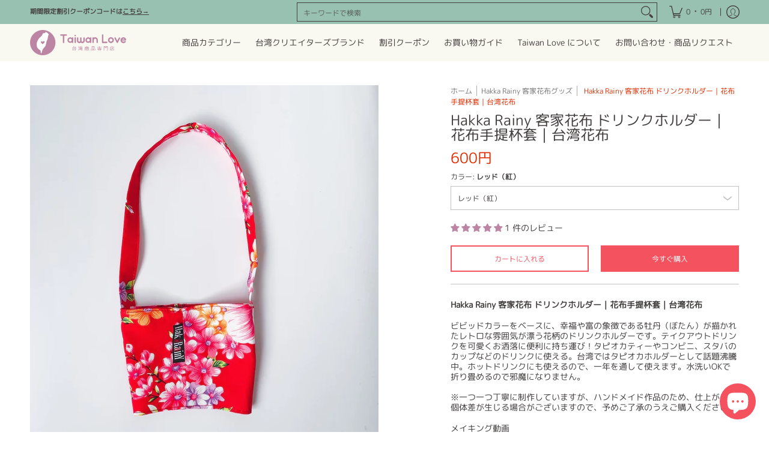

--- FILE ---
content_type: text/html; charset=utf-8
request_url: https://taiwanlove.jp/products/hakka-rainy-drink-holder?variant=41742668464303&section_id=template--19083807293615__main
body_size: 9325
content:
<div id="shopify-section-template--19083807293615__main" class="shopify-section"><style data-shopify>
  .dynamic-section-template--19083807293615__main { 
    --margin_padding: 30vh;--section-padding-top-mobile: 40px;
    --section-padding-top-desktop: 40px;
    --section-padding-bottom-mobile: 0px;
    --section-padding-bottom-desktop: 0px;
    --section-margin-bottom-mobile: 0px;
    --section-margin-bottom-desktop: 0px;
  }
  .dynamic-section-template--19083807293615__main .banner-section {}
</style>

<section id="product-id-template--19083807293615__main" 
         data-product-id="7279168192687" 
         data-variant-id="41742668464303"  
         data-section-id="template--19083807293615__main" 
         data-section-type="product_page"
         data-product-type="page"  
         data-product-url="/products/hakka-rainy-drink-holder"  
         data-url="//taiwanlove.jp/cdn/shop/t/29/assets/script.product.js?v=122290371928175755441762305409"
         data-atc="カートに入れる"
         data-cart="true"
         data-image="//taiwanlove.jp/cdn/shop/products/LINE_ALBUM_220613_0.jpg?v=1655286533&width=260"
         data-image-aspect="square"
         data-history="true"
         class="product-container product-id product-template--19083807293615__main product-template dynamic-section dynamic-section-template--19083807293615__main section-padding-top section-padding-bottom section-margin-bottom clearfix">

  

  <div class="container half-pad clearfix">
    <div class="product-grid-product-template product-grid-template--19083807293615__main">
      <div class="clearfix">
        
        
          <div class="product-images six left bottompad"><div id="main-product-image-template--19083807293615__main" 
     class="glider-contain featured-image featured-image-div-template--19083807293615__main main-image-template--19083807293615__main text-center relative"
     data-product-single-media-group>
  <a href="#product-details-template--19083807293615__main" title="メインコンテンツにスキップ" class="skip-to text-center visually-hidden">メインコンテンツにスキップ</a>
  
      
  <div id="featured-template--19083807293615__main" class="glider skip slideshow" tabindex="-1">
    <div class="glider-track slideshow">
  
  
    
<figure id="variant-image-26663748370607"        
              class="glider-slide variant-image variant-image-template--19083807293615__main relative"
              aria-hidden="false" 
              tabindex="-1" 
              data-product-gallery-figure="0" 
              data-product-gallery-selected="false"
              data-media="26663748370607"
              data-media-type="image"
              data-gslide="0">
              
              
<div class="media-container relative lazycontainer lazyskip">
                    <span>
  <img src="//taiwanlove.jp/cdn/shop/products/LINE_ALBUM_220613_0.jpg?v=1655286533&amp;width=1024" alt="Hakka Rainy 客家花布 ドリンクホルダー｜花布手提杯套｜台湾花布" srcset="//taiwanlove.jp/cdn/shop/products/LINE_ALBUM_220613_0.jpg?v=1655286533&amp;width=580 580w" width="1024" height="1024" loading="lazy" class="nopad js lazyload img-align square" fetchpriority="low" style="aspect-ratio:1.0;max-height:580px;max-width:580px;" sizes="(min-width: 600px) 360px, (min-width: 768px) 580px, calc(100vw - 60px)" data-aspectratio="1.0" data-source="//taiwanlove.jp/cdn/shop/products/LINE_ALBUM_220613_0.jpg?v=1655286533" data-src="//taiwanlove.jp/cdn/shop/products/LINE_ALBUM_220613_0.jpg?v=1655286533&amp;width=580" data-zoom="//taiwanlove.jp/cdn/shop/products/LINE_ALBUM_220613_0.jpg?v=1655286533&amp;width=1024">
</span>
                  </div><span class="zoom-option"><span class="icon icon-zoom">
  <svg height="24" width="24" viewBox="0 0 24 24" aria-hidden="true" focusable="false" role="presentation" xmlns="http://www.w3.org/2000/svg" version="1.1" xmlns:xlink="http://www.w3.org/1999/xlink" xmlns:svgjs="http://svgjs.com/svgjs"><g><rect class="plus" x="8.5" y="5" width="1.5" height="8.5" fill="currentColor" stroke="none"></rect><rect class="minus" x="5" y="8.5" width="8.5" height="1.5" fill="currentColor" stroke="none"></rect><path d="M 0.75 9.263 C 0.75 15.806 7.833 19.896 13.5 16.624 C 16.13 15.106 17.75 12.3 17.75 9.263 C 17.75 2.72 10.667 -1.37 5 1.902 C 2.37 3.42 0.75 6.226 0.75 9.263 Z" fill="none" stroke="currentColor" stroke-linecap="round" stroke-linejoin="round" stroke-width="1.5px"></path><path d="M 15.041 15.041 L 17.373 17.373" fill="none" stroke="currentColor" stroke-linejoin="round"></path><path d="M23.03,20.909a1.5,1.5,0,0,1-2.121,2.121L17.02,19.141a1,1,0,0,1,0-1.414l.707-.707a1,1,0,0,1,1.414,0Z" fill="none" stroke-linecap="round" stroke-linejoin="round" paint-order="stroke"></path><path d="M 23.39 20.562 C 23.857 21.106 24.043 21.91 23.874 22.502 C 23.704 23.094 23.13 23.718 22.435 23.892 C 21.815 24.046 21.037 23.805 20.555 23.384 L 16.666 19.495 C 16.414 19.212 16.227 18.779 16.227 18.434 C 16.227 18.089 16.414 17.656 16.666 17.373 L 17.373 16.666 C 17.656 16.414 18.089 16.227 18.434 16.227 C 18.779 16.227 19.212 16.414 19.495 16.666 L 23.39 20.562 Z" fill="currentColor"></path></g></svg>
</span>
</span>
            </figure>
    
<figure id="variant-image-26663748665519"        
              class="glider-slide variant-image variant-image-template--19083807293615__main relative active visible"
              aria-hidden="true" 
              tabindex="0" 
              data-product-gallery-figure="1" 
              data-product-gallery-selected="true"
              data-media="26663748665519"
              data-media-type="image"
              data-gslide="1">
              
              
<div class="media-container relative lazycontainer">
                    <span>
  <img src="//taiwanlove.jp/cdn/shop/products/LINE_ALBUM_220613_10.jpg?v=1655286561&amp;width=1024" alt="Hakka Rainy 客家花布 ドリンクホルダー｜花布手提杯套｜台湾花布" srcset="//taiwanlove.jp/cdn/shop/products/LINE_ALBUM_220613_10.jpg?v=1655286561&amp;width=580 580w" width="1024" height="1024" loading="lazy" class="nopad js lazyload img-align square" fetchpriority="high" style="aspect-ratio:1.0;max-height:580px;max-width:580px;" sizes="(min-width: 600px) 360px, (min-width: 768px) 580px, calc(100vw - 60px)" data-aspectratio="1.0" data-source="//taiwanlove.jp/cdn/shop/products/LINE_ALBUM_220613_10.jpg?v=1655286561" data-src="//taiwanlove.jp/cdn/shop/products/LINE_ALBUM_220613_10.jpg?v=1655286561&amp;width=580" data-zoom="//taiwanlove.jp/cdn/shop/products/LINE_ALBUM_220613_10.jpg?v=1655286561&amp;width=1024">
</span>
                  </div><span class="zoom-option"><span class="icon icon-zoom">
  <svg height="24" width="24" viewBox="0 0 24 24" aria-hidden="true" focusable="false" role="presentation" xmlns="http://www.w3.org/2000/svg" version="1.1" xmlns:xlink="http://www.w3.org/1999/xlink" xmlns:svgjs="http://svgjs.com/svgjs"><g><rect class="plus" x="8.5" y="5" width="1.5" height="8.5" fill="currentColor" stroke="none"></rect><rect class="minus" x="5" y="8.5" width="8.5" height="1.5" fill="currentColor" stroke="none"></rect><path d="M 0.75 9.263 C 0.75 15.806 7.833 19.896 13.5 16.624 C 16.13 15.106 17.75 12.3 17.75 9.263 C 17.75 2.72 10.667 -1.37 5 1.902 C 2.37 3.42 0.75 6.226 0.75 9.263 Z" fill="none" stroke="currentColor" stroke-linecap="round" stroke-linejoin="round" stroke-width="1.5px"></path><path d="M 15.041 15.041 L 17.373 17.373" fill="none" stroke="currentColor" stroke-linejoin="round"></path><path d="M23.03,20.909a1.5,1.5,0,0,1-2.121,2.121L17.02,19.141a1,1,0,0,1,0-1.414l.707-.707a1,1,0,0,1,1.414,0Z" fill="none" stroke-linecap="round" stroke-linejoin="round" paint-order="stroke"></path><path d="M 23.39 20.562 C 23.857 21.106 24.043 21.91 23.874 22.502 C 23.704 23.094 23.13 23.718 22.435 23.892 C 21.815 24.046 21.037 23.805 20.555 23.384 L 16.666 19.495 C 16.414 19.212 16.227 18.779 16.227 18.434 C 16.227 18.089 16.414 17.656 16.666 17.373 L 17.373 16.666 C 17.656 16.414 18.089 16.227 18.434 16.227 C 18.779 16.227 19.212 16.414 19.495 16.666 L 23.39 20.562 Z" fill="currentColor"></path></g></svg>
</span>
</span>
            </figure>
    
<figure id="variant-image-26663748534447"        
              class="glider-slide variant-image variant-image-template--19083807293615__main relative"
              aria-hidden="false" 
              tabindex="-1" 
              data-product-gallery-figure="2" 
              data-product-gallery-selected="false"
              data-media="26663748534447"
              data-media-type="image"
              data-gslide="2">
              
              
<div class="media-container relative lazycontainer lazyskip">
                    <span>
  <img src="//taiwanlove.jp/cdn/shop/products/LINE_ALBUM_220613_6.jpg?v=1655286561&amp;width=1024" alt="Hakka Rainy 客家花布 ドリンクホルダー｜花布手提杯套｜台湾花布" srcset="//taiwanlove.jp/cdn/shop/products/LINE_ALBUM_220613_6.jpg?v=1655286561&amp;width=580 580w" width="1024" height="1024" loading="lazy" class="nopad js lazyload img-align square" fetchpriority="low" style="aspect-ratio:1.0;max-height:580px;max-width:580px;" sizes="(min-width: 600px) 360px, (min-width: 768px) 580px, calc(100vw - 60px)" data-aspectratio="1.0" data-source="//taiwanlove.jp/cdn/shop/products/LINE_ALBUM_220613_6.jpg?v=1655286561" data-src="//taiwanlove.jp/cdn/shop/products/LINE_ALBUM_220613_6.jpg?v=1655286561&amp;width=580" data-zoom="//taiwanlove.jp/cdn/shop/products/LINE_ALBUM_220613_6.jpg?v=1655286561&amp;width=1024">
</span>
                  </div><span class="zoom-option"><span class="icon icon-zoom">
  <svg height="24" width="24" viewBox="0 0 24 24" aria-hidden="true" focusable="false" role="presentation" xmlns="http://www.w3.org/2000/svg" version="1.1" xmlns:xlink="http://www.w3.org/1999/xlink" xmlns:svgjs="http://svgjs.com/svgjs"><g><rect class="plus" x="8.5" y="5" width="1.5" height="8.5" fill="currentColor" stroke="none"></rect><rect class="minus" x="5" y="8.5" width="8.5" height="1.5" fill="currentColor" stroke="none"></rect><path d="M 0.75 9.263 C 0.75 15.806 7.833 19.896 13.5 16.624 C 16.13 15.106 17.75 12.3 17.75 9.263 C 17.75 2.72 10.667 -1.37 5 1.902 C 2.37 3.42 0.75 6.226 0.75 9.263 Z" fill="none" stroke="currentColor" stroke-linecap="round" stroke-linejoin="round" stroke-width="1.5px"></path><path d="M 15.041 15.041 L 17.373 17.373" fill="none" stroke="currentColor" stroke-linejoin="round"></path><path d="M23.03,20.909a1.5,1.5,0,0,1-2.121,2.121L17.02,19.141a1,1,0,0,1,0-1.414l.707-.707a1,1,0,0,1,1.414,0Z" fill="none" stroke-linecap="round" stroke-linejoin="round" paint-order="stroke"></path><path d="M 23.39 20.562 C 23.857 21.106 24.043 21.91 23.874 22.502 C 23.704 23.094 23.13 23.718 22.435 23.892 C 21.815 24.046 21.037 23.805 20.555 23.384 L 16.666 19.495 C 16.414 19.212 16.227 18.779 16.227 18.434 C 16.227 18.089 16.414 17.656 16.666 17.373 L 17.373 16.666 C 17.656 16.414 18.089 16.227 18.434 16.227 C 18.779 16.227 19.212 16.414 19.495 16.666 L 23.39 20.562 Z" fill="currentColor"></path></g></svg>
</span>
</span>
            </figure>
    
<figure id="variant-image-26663748599983"        
              class="glider-slide variant-image variant-image-template--19083807293615__main relative"
              aria-hidden="false" 
              tabindex="-1" 
              data-product-gallery-figure="3" 
              data-product-gallery-selected="false"
              data-media="26663748599983"
              data-media-type="image"
              data-gslide="3">
              
              
<div class="media-container relative lazycontainer lazyskip">
                    <span>
  <img src="//taiwanlove.jp/cdn/shop/products/LINE_ALBUM_220613_8.jpg?v=1655286561&amp;width=1024" alt="Hakka Rainy 客家花布 ドリンクホルダー｜花布手提杯套｜台湾花布" srcset="//taiwanlove.jp/cdn/shop/products/LINE_ALBUM_220613_8.jpg?v=1655286561&amp;width=580 580w" width="1024" height="1024" loading="lazy" class="nopad js lazyload img-align square" fetchpriority="low" style="aspect-ratio:1.0;max-height:580px;max-width:580px;" sizes="(min-width: 600px) 360px, (min-width: 768px) 580px, calc(100vw - 60px)" data-aspectratio="1.0" data-source="//taiwanlove.jp/cdn/shop/products/LINE_ALBUM_220613_8.jpg?v=1655286561" data-src="//taiwanlove.jp/cdn/shop/products/LINE_ALBUM_220613_8.jpg?v=1655286561&amp;width=580" data-zoom="//taiwanlove.jp/cdn/shop/products/LINE_ALBUM_220613_8.jpg?v=1655286561&amp;width=1024">
</span>
                  </div><span class="zoom-option"><span class="icon icon-zoom">
  <svg height="24" width="24" viewBox="0 0 24 24" aria-hidden="true" focusable="false" role="presentation" xmlns="http://www.w3.org/2000/svg" version="1.1" xmlns:xlink="http://www.w3.org/1999/xlink" xmlns:svgjs="http://svgjs.com/svgjs"><g><rect class="plus" x="8.5" y="5" width="1.5" height="8.5" fill="currentColor" stroke="none"></rect><rect class="minus" x="5" y="8.5" width="8.5" height="1.5" fill="currentColor" stroke="none"></rect><path d="M 0.75 9.263 C 0.75 15.806 7.833 19.896 13.5 16.624 C 16.13 15.106 17.75 12.3 17.75 9.263 C 17.75 2.72 10.667 -1.37 5 1.902 C 2.37 3.42 0.75 6.226 0.75 9.263 Z" fill="none" stroke="currentColor" stroke-linecap="round" stroke-linejoin="round" stroke-width="1.5px"></path><path d="M 15.041 15.041 L 17.373 17.373" fill="none" stroke="currentColor" stroke-linejoin="round"></path><path d="M23.03,20.909a1.5,1.5,0,0,1-2.121,2.121L17.02,19.141a1,1,0,0,1,0-1.414l.707-.707a1,1,0,0,1,1.414,0Z" fill="none" stroke-linecap="round" stroke-linejoin="round" paint-order="stroke"></path><path d="M 23.39 20.562 C 23.857 21.106 24.043 21.91 23.874 22.502 C 23.704 23.094 23.13 23.718 22.435 23.892 C 21.815 24.046 21.037 23.805 20.555 23.384 L 16.666 19.495 C 16.414 19.212 16.227 18.779 16.227 18.434 C 16.227 18.089 16.414 17.656 16.666 17.373 L 17.373 16.666 C 17.656 16.414 18.089 16.227 18.434 16.227 C 18.779 16.227 19.212 16.414 19.495 16.666 L 23.39 20.562 Z" fill="currentColor"></path></g></svg>
</span>
</span>
            </figure>
    
<figure id="variant-image-26663748468911"        
              class="glider-slide variant-image variant-image-template--19083807293615__main relative"
              aria-hidden="false" 
              tabindex="-1" 
              data-product-gallery-figure="4" 
              data-product-gallery-selected="false"
              data-media="26663748468911"
              data-media-type="image"
              data-gslide="4">
              
              
<div class="media-container relative lazycontainer lazyskip">
                    <span>
  <img src="//taiwanlove.jp/cdn/shop/products/LINE_ALBUM_220613_4.jpg?v=1655286561&amp;width=1024" alt="Hakka Rainy 客家花布 ドリンクホルダー｜花布手提杯套｜台湾花布" srcset="//taiwanlove.jp/cdn/shop/products/LINE_ALBUM_220613_4.jpg?v=1655286561&amp;width=580 580w" width="1024" height="1024" loading="lazy" class="nopad js lazyload img-align square" fetchpriority="low" style="aspect-ratio:1.0;max-height:580px;max-width:580px;" sizes="(min-width: 600px) 360px, (min-width: 768px) 580px, calc(100vw - 60px)" data-aspectratio="1.0" data-source="//taiwanlove.jp/cdn/shop/products/LINE_ALBUM_220613_4.jpg?v=1655286561" data-src="//taiwanlove.jp/cdn/shop/products/LINE_ALBUM_220613_4.jpg?v=1655286561&amp;width=580" data-zoom="//taiwanlove.jp/cdn/shop/products/LINE_ALBUM_220613_4.jpg?v=1655286561&amp;width=1024">
</span>
                  </div><span class="zoom-option"><span class="icon icon-zoom">
  <svg height="24" width="24" viewBox="0 0 24 24" aria-hidden="true" focusable="false" role="presentation" xmlns="http://www.w3.org/2000/svg" version="1.1" xmlns:xlink="http://www.w3.org/1999/xlink" xmlns:svgjs="http://svgjs.com/svgjs"><g><rect class="plus" x="8.5" y="5" width="1.5" height="8.5" fill="currentColor" stroke="none"></rect><rect class="minus" x="5" y="8.5" width="8.5" height="1.5" fill="currentColor" stroke="none"></rect><path d="M 0.75 9.263 C 0.75 15.806 7.833 19.896 13.5 16.624 C 16.13 15.106 17.75 12.3 17.75 9.263 C 17.75 2.72 10.667 -1.37 5 1.902 C 2.37 3.42 0.75 6.226 0.75 9.263 Z" fill="none" stroke="currentColor" stroke-linecap="round" stroke-linejoin="round" stroke-width="1.5px"></path><path d="M 15.041 15.041 L 17.373 17.373" fill="none" stroke="currentColor" stroke-linejoin="round"></path><path d="M23.03,20.909a1.5,1.5,0,0,1-2.121,2.121L17.02,19.141a1,1,0,0,1,0-1.414l.707-.707a1,1,0,0,1,1.414,0Z" fill="none" stroke-linecap="round" stroke-linejoin="round" paint-order="stroke"></path><path d="M 23.39 20.562 C 23.857 21.106 24.043 21.91 23.874 22.502 C 23.704 23.094 23.13 23.718 22.435 23.892 C 21.815 24.046 21.037 23.805 20.555 23.384 L 16.666 19.495 C 16.414 19.212 16.227 18.779 16.227 18.434 C 16.227 18.089 16.414 17.656 16.666 17.373 L 17.373 16.666 C 17.656 16.414 18.089 16.227 18.434 16.227 C 18.779 16.227 19.212 16.414 19.495 16.666 L 23.39 20.562 Z" fill="currentColor"></path></g></svg>
</span>
</span>
            </figure>
    
<figure id="variant-image-26663748403375"        
              class="glider-slide variant-image variant-image-template--19083807293615__main relative"
              aria-hidden="false" 
              tabindex="-1" 
              data-product-gallery-figure="5" 
              data-product-gallery-selected="false"
              data-media="26663748403375"
              data-media-type="image"
              data-gslide="5">
              
              
<div class="media-container relative lazycontainer lazyskip">
                    <span>
  <img src="//taiwanlove.jp/cdn/shop/products/LINE_ALBUM_220613_2.jpg?v=1655286561&amp;width=1024" alt="Hakka Rainy 客家花布 ドリンクホルダー｜花布手提杯套｜台湾花布" srcset="//taiwanlove.jp/cdn/shop/products/LINE_ALBUM_220613_2.jpg?v=1655286561&amp;width=580 580w" width="1024" height="1024" loading="lazy" class="nopad js lazyload img-align square" fetchpriority="low" style="aspect-ratio:1.0;max-height:580px;max-width:580px;" sizes="(min-width: 600px) 360px, (min-width: 768px) 580px, calc(100vw - 60px)" data-aspectratio="1.0" data-source="//taiwanlove.jp/cdn/shop/products/LINE_ALBUM_220613_2.jpg?v=1655286561" data-src="//taiwanlove.jp/cdn/shop/products/LINE_ALBUM_220613_2.jpg?v=1655286561&amp;width=580" data-zoom="//taiwanlove.jp/cdn/shop/products/LINE_ALBUM_220613_2.jpg?v=1655286561&amp;width=1024">
</span>
                  </div><span class="zoom-option"><span class="icon icon-zoom">
  <svg height="24" width="24" viewBox="0 0 24 24" aria-hidden="true" focusable="false" role="presentation" xmlns="http://www.w3.org/2000/svg" version="1.1" xmlns:xlink="http://www.w3.org/1999/xlink" xmlns:svgjs="http://svgjs.com/svgjs"><g><rect class="plus" x="8.5" y="5" width="1.5" height="8.5" fill="currentColor" stroke="none"></rect><rect class="minus" x="5" y="8.5" width="8.5" height="1.5" fill="currentColor" stroke="none"></rect><path d="M 0.75 9.263 C 0.75 15.806 7.833 19.896 13.5 16.624 C 16.13 15.106 17.75 12.3 17.75 9.263 C 17.75 2.72 10.667 -1.37 5 1.902 C 2.37 3.42 0.75 6.226 0.75 9.263 Z" fill="none" stroke="currentColor" stroke-linecap="round" stroke-linejoin="round" stroke-width="1.5px"></path><path d="M 15.041 15.041 L 17.373 17.373" fill="none" stroke="currentColor" stroke-linejoin="round"></path><path d="M23.03,20.909a1.5,1.5,0,0,1-2.121,2.121L17.02,19.141a1,1,0,0,1,0-1.414l.707-.707a1,1,0,0,1,1.414,0Z" fill="none" stroke-linecap="round" stroke-linejoin="round" paint-order="stroke"></path><path d="M 23.39 20.562 C 23.857 21.106 24.043 21.91 23.874 22.502 C 23.704 23.094 23.13 23.718 22.435 23.892 C 21.815 24.046 21.037 23.805 20.555 23.384 L 16.666 19.495 C 16.414 19.212 16.227 18.779 16.227 18.434 C 16.227 18.089 16.414 17.656 16.666 17.373 L 17.373 16.666 C 17.656 16.414 18.089 16.227 18.434 16.227 C 18.779 16.227 19.212 16.414 19.495 16.666 L 23.39 20.562 Z" fill="currentColor"></path></g></svg>
</span>
</span>
            </figure>
    
<figure id="variant-image-26663748731055"        
              class="glider-slide variant-image variant-image-template--19083807293615__main relative"
              aria-hidden="false" 
              tabindex="-1" 
              data-product-gallery-figure="6" 
              data-product-gallery-selected="false"
              data-media="26663748731055"
              data-media-type="image"
              data-gslide="6">
              
              
<div class="media-container relative lazycontainer lazyskip">
                    <span>
  <img src="//taiwanlove.jp/cdn/shop/products/LINE_ALBUM_220613_12.jpg?v=1655286561&amp;width=1024" alt="Hakka Rainy 客家花布 ドリンクホルダー｜花布手提杯套｜台湾花布" srcset="//taiwanlove.jp/cdn/shop/products/LINE_ALBUM_220613_12.jpg?v=1655286561&amp;width=580 580w" width="1024" height="1024" loading="lazy" class="nopad js lazyload img-align square" fetchpriority="low" style="aspect-ratio:1.0;max-height:580px;max-width:580px;" sizes="(min-width: 600px) 360px, (min-width: 768px) 580px, calc(100vw - 60px)" data-aspectratio="1.0" data-source="//taiwanlove.jp/cdn/shop/products/LINE_ALBUM_220613_12.jpg?v=1655286561" data-src="//taiwanlove.jp/cdn/shop/products/LINE_ALBUM_220613_12.jpg?v=1655286561&amp;width=580" data-zoom="//taiwanlove.jp/cdn/shop/products/LINE_ALBUM_220613_12.jpg?v=1655286561&amp;width=1024">
</span>
                  </div><span class="zoom-option"><span class="icon icon-zoom">
  <svg height="24" width="24" viewBox="0 0 24 24" aria-hidden="true" focusable="false" role="presentation" xmlns="http://www.w3.org/2000/svg" version="1.1" xmlns:xlink="http://www.w3.org/1999/xlink" xmlns:svgjs="http://svgjs.com/svgjs"><g><rect class="plus" x="8.5" y="5" width="1.5" height="8.5" fill="currentColor" stroke="none"></rect><rect class="minus" x="5" y="8.5" width="8.5" height="1.5" fill="currentColor" stroke="none"></rect><path d="M 0.75 9.263 C 0.75 15.806 7.833 19.896 13.5 16.624 C 16.13 15.106 17.75 12.3 17.75 9.263 C 17.75 2.72 10.667 -1.37 5 1.902 C 2.37 3.42 0.75 6.226 0.75 9.263 Z" fill="none" stroke="currentColor" stroke-linecap="round" stroke-linejoin="round" stroke-width="1.5px"></path><path d="M 15.041 15.041 L 17.373 17.373" fill="none" stroke="currentColor" stroke-linejoin="round"></path><path d="M23.03,20.909a1.5,1.5,0,0,1-2.121,2.121L17.02,19.141a1,1,0,0,1,0-1.414l.707-.707a1,1,0,0,1,1.414,0Z" fill="none" stroke-linecap="round" stroke-linejoin="round" paint-order="stroke"></path><path d="M 23.39 20.562 C 23.857 21.106 24.043 21.91 23.874 22.502 C 23.704 23.094 23.13 23.718 22.435 23.892 C 21.815 24.046 21.037 23.805 20.555 23.384 L 16.666 19.495 C 16.414 19.212 16.227 18.779 16.227 18.434 C 16.227 18.089 16.414 17.656 16.666 17.373 L 17.373 16.666 C 17.656 16.414 18.089 16.227 18.434 16.227 C 18.779 16.227 19.212 16.414 19.495 16.666 L 23.39 20.562 Z" fill="currentColor"></path></g></svg>
</span>
</span>
            </figure>
    
<figure id="variant-image-30108612985007"        
              class="glider-slide variant-image variant-image-template--19083807293615__main relative"
              aria-hidden="false" 
              tabindex="-1" 
              data-product-gallery-figure="7" 
              data-product-gallery-selected="false"
              data-media="30108612985007"
              data-media-type="image"
              data-gslide="7">
              
              
<div class="media-container relative lazycontainer lazyskip">
                    <span>
  <img src="//taiwanlove.jp/cdn/shop/files/IMG_4702.jpg?v=1710228687&amp;width=2048" alt="Hakka Rainy 客家花布 ドリンクホルダー｜花布手提杯套｜台湾花布" srcset="//taiwanlove.jp/cdn/shop/files/IMG_4702.jpg?v=1710228687&amp;width=580 580w, //taiwanlove.jp/cdn/shop/files/IMG_4702.jpg?v=1710228687&amp;width=1900 1900w" width="2048" height="2048" loading="lazy" class="nopad js lazyload img-align square" fetchpriority="low" style="aspect-ratio:1.0;max-height:580px;max-width:580px;" sizes="(min-width: 600px) 360px, (min-width: 768px) 580px, calc(100vw - 60px)" data-aspectratio="1.0" data-source="//taiwanlove.jp/cdn/shop/files/IMG_4702.jpg?v=1710228687" data-src="//taiwanlove.jp/cdn/shop/files/IMG_4702.jpg?v=1710228687&amp;width=580" data-zoom="//taiwanlove.jp/cdn/shop/files/IMG_4702.jpg?v=1710228687&amp;width=1180">
</span>
                  </div><span class="zoom-option"><span class="icon icon-zoom">
  <svg height="24" width="24" viewBox="0 0 24 24" aria-hidden="true" focusable="false" role="presentation" xmlns="http://www.w3.org/2000/svg" version="1.1" xmlns:xlink="http://www.w3.org/1999/xlink" xmlns:svgjs="http://svgjs.com/svgjs"><g><rect class="plus" x="8.5" y="5" width="1.5" height="8.5" fill="currentColor" stroke="none"></rect><rect class="minus" x="5" y="8.5" width="8.5" height="1.5" fill="currentColor" stroke="none"></rect><path d="M 0.75 9.263 C 0.75 15.806 7.833 19.896 13.5 16.624 C 16.13 15.106 17.75 12.3 17.75 9.263 C 17.75 2.72 10.667 -1.37 5 1.902 C 2.37 3.42 0.75 6.226 0.75 9.263 Z" fill="none" stroke="currentColor" stroke-linecap="round" stroke-linejoin="round" stroke-width="1.5px"></path><path d="M 15.041 15.041 L 17.373 17.373" fill="none" stroke="currentColor" stroke-linejoin="round"></path><path d="M23.03,20.909a1.5,1.5,0,0,1-2.121,2.121L17.02,19.141a1,1,0,0,1,0-1.414l.707-.707a1,1,0,0,1,1.414,0Z" fill="none" stroke-linecap="round" stroke-linejoin="round" paint-order="stroke"></path><path d="M 23.39 20.562 C 23.857 21.106 24.043 21.91 23.874 22.502 C 23.704 23.094 23.13 23.718 22.435 23.892 C 21.815 24.046 21.037 23.805 20.555 23.384 L 16.666 19.495 C 16.414 19.212 16.227 18.779 16.227 18.434 C 16.227 18.089 16.414 17.656 16.666 17.373 L 17.373 16.666 C 17.656 16.414 18.089 16.227 18.434 16.227 C 18.779 16.227 19.212 16.414 19.495 16.666 L 23.39 20.562 Z" fill="currentColor"></path></g></svg>
</span>
</span>
            </figure>
    

  
    </div>
  </div>
    <div id="glider-pagination-featured">
      <button id="glider-featured-button-prev-thumbs-template--19083807293615__main" class="tabindex glider-button-prev thumbs" type="button" aria-label="前へ"><span class="icon icon-left">
  <svg height="16" width="16" viewBox="0 0 24 24" aria-hidden="true" focusable="false" role="presentation" xmlns="http://www.w3.org/2000/svg" version="1.1" xmlns:xlink="http://www.w3.org/1999/xlink" xmlns:svgjs="http://svgjs.com/svgjs"><g><path class="direction" d="M 14 4 L 7 12 C 7 12 7 12 7 12 L 14 20" fill="none" stroke="currentColor" stroke-linecap="round" stroke-linejoin="round" stroke-width="2px"></path></g></svg>
</span>
</button>
      <button id="glider-featured-button-next-thumbs-template--19083807293615__main" class="tabindex glider-button-next thumbs" type="button" aria-label="次へ"><span class="icon icon-right">
  <svg height="16" width="16" viewBox="0 0 24 24" aria-hidden="true" focusable="false" role="presentation" xmlns="http://www.w3.org/2000/svg" version="1.1" xmlns:xlink="http://www.w3.org/1999/xlink" xmlns:svgjs="http://svgjs.com/svgjs"><g><path class="direction" d="M 10 20 L 17 12 C 17 12 17 12 17 12 L 10 4" fill="none" stroke="currentColor" stroke-linecap="round" stroke-linejoin="round" stroke-width="2px"></path></g></svg>
</span>
</button>
    </div>
  

  
</div>
  



  <div class="glider-contain">
    <div id="thumbnails-template--19083807293615__main" class="thumbnails-template--19083807293615__main glider thumbnails thumbs" tabindex="-1">
      <fieldset role="radiogroup" class="glider-track">
        <legend class="visually-hidden">Translation missing: ja.products.general.thumbs</legend>
        
<div class="three thumb-image-template--19083807293615__main image" data-gslide="0">  
            <div class="title-align">
              <div class="relative lazycontainer button"
                   data-product-gallery-thumbnail="0"
                   data-media="26663748370607" 
                   data-media-type="image"
                   data-product-gallery-selected="false">
                
                <label for="0-7279168192687template--19083807293615__main" class="visually-hidden">Translation missing: ja.products.general.thumb</label>
  <img src="//taiwanlove.jp/cdn/shop/products/LINE_ALBUM_220613_0.jpg?v=1655286533&amp;width=1024" alt="Hakka Rainy 客家花布 ドリンクホルダー｜花布手提杯套｜台湾花布" srcset="//taiwanlove.jp/cdn/shop/products/LINE_ALBUM_220613_0.jpg?v=1655286533&amp;width=130 130w" width="1024" height="1024" loading="lazy" class="js lazyload img-align square" style="aspect-ratio:1.0;max-height:130px;max-width:130px;" sizes="(min-width: 600px) 130px, 125px" data-aspectratio="1.0" data-source="//taiwanlove.jp/cdn/shop/products/LINE_ALBUM_220613_0.jpg?v=1655286533" data-src="//taiwanlove.jp/cdn/shop/products/LINE_ALBUM_220613_0.jpg?v=1655286533&amp;width=130" data-zoom="//taiwanlove.jp/cdn/shop/products/LINE_ALBUM_220613_0.jpg?v=1655286533&amp;width=1024">
<input id="0-7279168192687template--19083807293615__main"
                       type="radio"
                       class="img-align keyed" 
                       name="Translation missing: ja.products.general.thumbs"
                       tab-index="0">
              </div>
            </div>
          </div>
        
<div class="three thumb-image-template--19083807293615__main image" data-gslide="1">  
            <div class="title-align">
              <div class="relative lazycontainer button"
                   data-product-gallery-thumbnail="1"
                   data-media="26663748665519" 
                   data-media-type="image"
                   data-product-gallery-selected="true">
                
                <label for="1-7279168192687template--19083807293615__main" class="visually-hidden">Translation missing: ja.products.general.thumb</label>
  <img src="//taiwanlove.jp/cdn/shop/products/LINE_ALBUM_220613_10.jpg?v=1655286561&amp;width=1024" alt="Hakka Rainy 客家花布 ドリンクホルダー｜花布手提杯套｜台湾花布" srcset="//taiwanlove.jp/cdn/shop/products/LINE_ALBUM_220613_10.jpg?v=1655286561&amp;width=130 130w" width="1024" height="1024" loading="lazy" class="js lazyload img-align square" style="aspect-ratio:1.0;max-height:130px;max-width:130px;" sizes="(min-width: 600px) 130px, 125px" data-aspectratio="1.0" data-source="//taiwanlove.jp/cdn/shop/products/LINE_ALBUM_220613_10.jpg?v=1655286561" data-src="//taiwanlove.jp/cdn/shop/products/LINE_ALBUM_220613_10.jpg?v=1655286561&amp;width=130" data-zoom="//taiwanlove.jp/cdn/shop/products/LINE_ALBUM_220613_10.jpg?v=1655286561&amp;width=1024">
<input id="1-7279168192687template--19083807293615__main"
                       type="radio"
                       class="img-align keyed" 
                       name="Translation missing: ja.products.general.thumbs"
                       tab-index="0"checked>
              </div>
            </div>
          </div>
        
<div class="three thumb-image-template--19083807293615__main image" data-gslide="2">  
            <div class="title-align">
              <div class="relative lazycontainer button"
                   data-product-gallery-thumbnail="2"
                   data-media="26663748534447" 
                   data-media-type="image"
                   data-product-gallery-selected="false">
                
                <label for="2-7279168192687template--19083807293615__main" class="visually-hidden">Translation missing: ja.products.general.thumb</label>
  <img src="//taiwanlove.jp/cdn/shop/products/LINE_ALBUM_220613_6.jpg?v=1655286561&amp;width=1024" alt="Hakka Rainy 客家花布 ドリンクホルダー｜花布手提杯套｜台湾花布" srcset="//taiwanlove.jp/cdn/shop/products/LINE_ALBUM_220613_6.jpg?v=1655286561&amp;width=130 130w" width="1024" height="1024" loading="lazy" class="js lazyload img-align square" style="aspect-ratio:1.0;max-height:130px;max-width:130px;" sizes="(min-width: 600px) 130px, 125px" data-aspectratio="1.0" data-source="//taiwanlove.jp/cdn/shop/products/LINE_ALBUM_220613_6.jpg?v=1655286561" data-src="//taiwanlove.jp/cdn/shop/products/LINE_ALBUM_220613_6.jpg?v=1655286561&amp;width=130" data-zoom="//taiwanlove.jp/cdn/shop/products/LINE_ALBUM_220613_6.jpg?v=1655286561&amp;width=1024">
<input id="2-7279168192687template--19083807293615__main"
                       type="radio"
                       class="img-align keyed" 
                       name="Translation missing: ja.products.general.thumbs"
                       tab-index="0">
              </div>
            </div>
          </div>
        
<div class="three thumb-image-template--19083807293615__main image" data-gslide="3">  
            <div class="title-align">
              <div class="relative lazycontainer button"
                   data-product-gallery-thumbnail="3"
                   data-media="26663748599983" 
                   data-media-type="image"
                   data-product-gallery-selected="false">
                
                <label for="3-7279168192687template--19083807293615__main" class="visually-hidden">Translation missing: ja.products.general.thumb</label>
  <img src="//taiwanlove.jp/cdn/shop/products/LINE_ALBUM_220613_8.jpg?v=1655286561&amp;width=1024" alt="Hakka Rainy 客家花布 ドリンクホルダー｜花布手提杯套｜台湾花布" srcset="//taiwanlove.jp/cdn/shop/products/LINE_ALBUM_220613_8.jpg?v=1655286561&amp;width=130 130w" width="1024" height="1024" loading="lazy" class="js lazyload img-align square" style="aspect-ratio:1.0;max-height:130px;max-width:130px;" sizes="(min-width: 600px) 130px, 125px" data-aspectratio="1.0" data-source="//taiwanlove.jp/cdn/shop/products/LINE_ALBUM_220613_8.jpg?v=1655286561" data-src="//taiwanlove.jp/cdn/shop/products/LINE_ALBUM_220613_8.jpg?v=1655286561&amp;width=130" data-zoom="//taiwanlove.jp/cdn/shop/products/LINE_ALBUM_220613_8.jpg?v=1655286561&amp;width=1024">
<input id="3-7279168192687template--19083807293615__main"
                       type="radio"
                       class="img-align keyed" 
                       name="Translation missing: ja.products.general.thumbs"
                       tab-index="0">
              </div>
            </div>
          </div>
        
<div class="three thumb-image-template--19083807293615__main image" data-gslide="4">  
            <div class="title-align">
              <div class="relative lazycontainer button"
                   data-product-gallery-thumbnail="4"
                   data-media="26663748468911" 
                   data-media-type="image"
                   data-product-gallery-selected="false">
                
                <label for="4-7279168192687template--19083807293615__main" class="visually-hidden">Translation missing: ja.products.general.thumb</label>
  <img src="//taiwanlove.jp/cdn/shop/products/LINE_ALBUM_220613_4.jpg?v=1655286561&amp;width=1024" alt="Hakka Rainy 客家花布 ドリンクホルダー｜花布手提杯套｜台湾花布" srcset="//taiwanlove.jp/cdn/shop/products/LINE_ALBUM_220613_4.jpg?v=1655286561&amp;width=130 130w" width="1024" height="1024" loading="lazy" class="js lazyload img-align square" style="aspect-ratio:1.0;max-height:130px;max-width:130px;" sizes="(min-width: 600px) 130px, 125px" data-aspectratio="1.0" data-source="//taiwanlove.jp/cdn/shop/products/LINE_ALBUM_220613_4.jpg?v=1655286561" data-src="//taiwanlove.jp/cdn/shop/products/LINE_ALBUM_220613_4.jpg?v=1655286561&amp;width=130" data-zoom="//taiwanlove.jp/cdn/shop/products/LINE_ALBUM_220613_4.jpg?v=1655286561&amp;width=1024">
<input id="4-7279168192687template--19083807293615__main"
                       type="radio"
                       class="img-align keyed" 
                       name="Translation missing: ja.products.general.thumbs"
                       tab-index="0">
              </div>
            </div>
          </div>
        
<div class="three thumb-image-template--19083807293615__main image" data-gslide="5">  
            <div class="title-align">
              <div class="relative lazycontainer button"
                   data-product-gallery-thumbnail="5"
                   data-media="26663748403375" 
                   data-media-type="image"
                   data-product-gallery-selected="false">
                
                <label for="5-7279168192687template--19083807293615__main" class="visually-hidden">Translation missing: ja.products.general.thumb</label>
  <img src="//taiwanlove.jp/cdn/shop/products/LINE_ALBUM_220613_2.jpg?v=1655286561&amp;width=1024" alt="Hakka Rainy 客家花布 ドリンクホルダー｜花布手提杯套｜台湾花布" srcset="//taiwanlove.jp/cdn/shop/products/LINE_ALBUM_220613_2.jpg?v=1655286561&amp;width=130 130w" width="1024" height="1024" loading="lazy" class="js lazyload img-align square" style="aspect-ratio:1.0;max-height:130px;max-width:130px;" sizes="(min-width: 600px) 130px, 125px" data-aspectratio="1.0" data-source="//taiwanlove.jp/cdn/shop/products/LINE_ALBUM_220613_2.jpg?v=1655286561" data-src="//taiwanlove.jp/cdn/shop/products/LINE_ALBUM_220613_2.jpg?v=1655286561&amp;width=130" data-zoom="//taiwanlove.jp/cdn/shop/products/LINE_ALBUM_220613_2.jpg?v=1655286561&amp;width=1024">
<input id="5-7279168192687template--19083807293615__main"
                       type="radio"
                       class="img-align keyed" 
                       name="Translation missing: ja.products.general.thumbs"
                       tab-index="0">
              </div>
            </div>
          </div>
        
<div class="three thumb-image-template--19083807293615__main image" data-gslide="6">  
            <div class="title-align">
              <div class="relative lazycontainer button"
                   data-product-gallery-thumbnail="6"
                   data-media="26663748731055" 
                   data-media-type="image"
                   data-product-gallery-selected="false">
                
                <label for="6-7279168192687template--19083807293615__main" class="visually-hidden">Translation missing: ja.products.general.thumb</label>
  <img src="//taiwanlove.jp/cdn/shop/products/LINE_ALBUM_220613_12.jpg?v=1655286561&amp;width=1024" alt="Hakka Rainy 客家花布 ドリンクホルダー｜花布手提杯套｜台湾花布" srcset="//taiwanlove.jp/cdn/shop/products/LINE_ALBUM_220613_12.jpg?v=1655286561&amp;width=130 130w" width="1024" height="1024" loading="lazy" class="js lazyload img-align square" style="aspect-ratio:1.0;max-height:130px;max-width:130px;" sizes="(min-width: 600px) 130px, 125px" data-aspectratio="1.0" data-source="//taiwanlove.jp/cdn/shop/products/LINE_ALBUM_220613_12.jpg?v=1655286561" data-src="//taiwanlove.jp/cdn/shop/products/LINE_ALBUM_220613_12.jpg?v=1655286561&amp;width=130" data-zoom="//taiwanlove.jp/cdn/shop/products/LINE_ALBUM_220613_12.jpg?v=1655286561&amp;width=1024">
<input id="6-7279168192687template--19083807293615__main"
                       type="radio"
                       class="img-align keyed" 
                       name="Translation missing: ja.products.general.thumbs"
                       tab-index="0">
              </div>
            </div>
          </div>
        
<div class="three thumb-image-template--19083807293615__main image" data-gslide="7">  
            <div class="title-align">
              <div class="relative lazycontainer button"
                   data-product-gallery-thumbnail="7"
                   data-media="30108612985007" 
                   data-media-type="image"
                   data-product-gallery-selected="false">
                
                <label for="7-7279168192687template--19083807293615__main" class="visually-hidden">Translation missing: ja.products.general.thumb</label>
  <img src="//taiwanlove.jp/cdn/shop/files/IMG_4702.jpg?v=1710228687&amp;width=2048" alt="Hakka Rainy 客家花布 ドリンクホルダー｜花布手提杯套｜台湾花布-8" srcset="//taiwanlove.jp/cdn/shop/files/IMG_4702.jpg?v=1710228687&amp;width=130 130w, //taiwanlove.jp/cdn/shop/files/IMG_4702.jpg?v=1710228687&amp;width=1900 1900w" width="2048" height="2048" loading="lazy" class="js lazyload img-align square" style="aspect-ratio:1.0;max-height:130px;max-width:130px;" sizes="(min-width: 600px) 130px, 125px" data-aspectratio="1.0" data-source="//taiwanlove.jp/cdn/shop/files/IMG_4702.jpg?v=1710228687" data-src="//taiwanlove.jp/cdn/shop/files/IMG_4702.jpg?v=1710228687&amp;width=130" data-zoom="//taiwanlove.jp/cdn/shop/files/IMG_4702.jpg?v=1710228687&amp;width=1180">
<input id="7-7279168192687template--19083807293615__main"
                       type="radio"
                       class="img-align keyed" 
                       name="Translation missing: ja.products.general.thumbs"
                       tab-index="0">
              </div>
            </div>
          </div>
        
      </fieldset>
    </div>
    
      <div id="glider-pagination-thumbs" class="glider-pagination relative">
        <button id="glider-button-prev-thumbs-template--19083807293615__main" class="tabindex glider-button-prev thumbs" type="button" aria-label="前へ"><span class="icon icon-left">
  <svg height="16" width="16" viewBox="0 0 24 24" aria-hidden="true" focusable="false" role="presentation" xmlns="http://www.w3.org/2000/svg" version="1.1" xmlns:xlink="http://www.w3.org/1999/xlink" xmlns:svgjs="http://svgjs.com/svgjs"><g><path class="direction" d="M 14 4 L 7 12 C 7 12 7 12 7 12 L 14 20" fill="none" stroke="currentColor" stroke-linecap="round" stroke-linejoin="round" stroke-width="2px"></path></g></svg>
</span>
</button>
        <button id="glider-button-next-thumbs-template--19083807293615__main" class="tabindex glider-button-next thumbs" type="button" aria-label="次へ"><span class="icon icon-right">
  <svg height="16" width="16" viewBox="0 0 24 24" aria-hidden="true" focusable="false" role="presentation" xmlns="http://www.w3.org/2000/svg" version="1.1" xmlns:xlink="http://www.w3.org/1999/xlink" xmlns:svgjs="http://svgjs.com/svgjs"><g><path class="direction" d="M 10 20 L 17 12 C 17 12 17 12 17 12 L 10 4" fill="none" stroke="currentColor" stroke-linecap="round" stroke-linejoin="round" stroke-width="2px"></path></g></svg>
</span>
</button>
      </div>
    
  </div>
</div>
               

        <div id="product-details-template--19083807293615__main" class="product-details five right text-left bottompad-quarter"><form method="post" action="/cart/add" id="add-item-form-template--19083807293615__main" accept-charset="UTF-8" class="go-to-cart-template--19083807293615__main product-form-template--19083807293615__main variants disabled form-validation clearfix" enctype="multipart/form-data" data-product-form=""><input type="hidden" name="form_type" value="product" /><input type="hidden" name="utf8" value="✓" />
            
            <input
              id="variantId-template--19083807293615__main"
              type="hidden"
              name="id"
              value="41742668464303"
            >
          
            <div class="tab-body"><div class="bottompad-quarter clearfix"><nav class="breadcrumbs breadcrumb_text" aria-label="パンくずリスト"><span><a href="/" title="ホームページに戻る">ホーム</a></span><span class="separator" aria-hidden="true"></span><span><a href="/collections/all" title="商品一覧">商品一覧</a></span><span class="separator" aria-hidden="true"></span>
  <span class="active" aria-current="page">Hakka Rainy 客家花布 ドリンクホルダー｜花布手提杯套｜台湾花布</span>

</nav></div><div class="product-header clearfix"><h1 class="section-title-24">Hakka Rainy 客家花布 ドリンクホルダー｜花布手提杯套｜台湾花布</h1></div><div class="product-details-price clearfix"><h2 id="price-ce4ee419-d474-4eee-9130-6182b1a97679" class="variant_reload offers section-title-24">
  <span class="price-preview price price-field product-single__price" itemprop="price">
    <span data-variant-price class="money">600円</span>
    <span data-variant-compare-at-price class="money hidden"></span>
  </span>
  <span data-savings class="savings hidden">
    <span>割引額</span>
    <span data-savings-total>-600円
    </span>
  </span>
</h2>

<h3 id="price-unit-ce4ee419-d474-4eee-9130-6182b1a97679" data-unit-price class="variant_reload hidden clearfix"></h3></div><div id="variants-96b960cd-b965-4e64-a2cf-0c89d72308d8" class="variant_reload clearfix" data-product-options>

 
      <div class="clearfix">
        <div class="selector-wrapper skip select selectors" data-option-index="0"><label for="product-select-template--19083807293615__main-option-0">カラー:&nbsp;<span>レッド（紅）</span></label><select class="single-option-selector no-select selector single-option-selector-0"
                  data-option="option1"          
                  name="template--19083807293615__main-7279168192687-option0" 
                  id="product-select-template--19083807293615__main-option-0">
            
              <option id="レッド-紅-0-7279168192687template--19083807293615__main" 
                      class="selector-option"
                      value="レッド（紅）"
                       selected="selected"
                      data-group="7279168192687template--19083807293615__main" 
                      data-variant-id="41742668464303"
                      data-variant-img="26663748665519"
                      data-option-id="144754835631"
                      >レッド（紅）</option>
            
              <option id="ラベンダー-淡紫-0-7279168192687template--19083807293615__main" 
                      class="selector-option"
                      value="ラベンダー（淡紫）"
                      
                      data-group="7279168192687template--19083807293615__main" 
                      data-variant-id="41742668497071"
                      data-variant-img="26663748534447"
                      data-option-id="144754868399"
                      >ラベンダー（淡紫）</option>
            
              <option id="ブルー-藍-0-7279168192687template--19083807293615__main" 
                      class="selector-option"
                      value="ブルー（藍）"
                      
                      data-group="7279168192687template--19083807293615__main" 
                      data-variant-id="41742668529839"
                      data-variant-img="26663748599983"
                      data-option-id="144754901167"
                      >ブルー（藍）</option>
            
              <option id="ブラック-黑-0-7279168192687template--19083807293615__main" 
                      class="selector-option"
                      value="ブラック（黑）"
                      
                      data-group="7279168192687template--19083807293615__main" 
                      data-variant-id="41742668562607"
                      data-variant-img="26663748468911"
                      data-option-id="144754933935"
                      >ブラック（黑）</option>
            
              <option id="ピンク-桃粉-0-7279168192687template--19083807293615__main" 
                      class="selector-option"
                      value="ピンク（桃粉）"
                      
                      data-group="7279168192687template--19083807293615__main" 
                      data-variant-id="41742668595375"
                      data-variant-img="26663748403375"
                      data-option-id="144754966703"
                      >ピンク（桃粉）</option>
            
              <option id="グリーン-綠-0-7279168192687template--19083807293615__main" 
                      class="selector-option"
                      value="グリーン（綠）"
                      
                      data-group="7279168192687template--19083807293615__main" 
                      data-variant-id="41742668628143"
                      data-variant-img="26663748731055"
                      data-option-id="144754999471"
                      >グリーン（綠）</option>
            
              <option id="藍紫-靛紫-0-7279168192687template--19083807293615__main" 
                      class="selector-option"
                      value="藍紫（靛紫）"
                      
                      data-group="7279168192687template--19083807293615__main" 
                      data-variant-id="43329384579247"
                      data-variant-img="30108612985007"
                      data-option-id="2191721660591"
                      >藍紫（靛紫）</option>
            
          </select><span class="icon icon-arrow-down">
  <svg height="14" width="14" viewBox="0 0 24 24" aria-hidden="true" focusable="false" role="presentation" xmlns="http://www.w3.org/2000/svg" version="1.1" xmlns:xlink="http://www.w3.org/1999/xlink" xmlns:svgjs="http://svgjs.com/svgjs"><path d="M 0.541 8.627 L 11.666 17.2 C 11.865 17.425 12.216 17.425 12.415 17.2 L 23.541 8.627" fill="none" stroke="currentColor" stroke-width="3px" stroke-linecap="round" stroke-linejoin="round"></path></svg>
</span>
</div>
      </div>  
    
    
  
</div><div class="bottompad-quarter clearfix"><div id="shopify-block-ATmtvK0pYc0EvcE5QL__7e4b5168-7c20-4bf8-98c2-9a1a9af0a651" class="shopify-block shopify-app-block">
<div class='jdgm-widget jdgm-preview-badge'
    data-id='7279168192687'
    data-template='manual-installation'>
  <div style='display:none' class='jdgm-prev-badge' data-average-rating='5.00' data-number-of-reviews='1' data-number-of-questions='0'> <span class='jdgm-prev-badge__stars' data-score='5.00' tabindex='0' aria-label='5.00 stars' role='button'> <span class='jdgm-star jdgm--on'></span><span class='jdgm-star jdgm--on'></span><span class='jdgm-star jdgm--on'></span><span class='jdgm-star jdgm--on'></span><span class='jdgm-star jdgm--on'></span> </span> <span class='jdgm-prev-badge__text'> 1 review </span> </div>
</div>




</div></div><div class="bottompad-quarter clearfix"><div id="shopify-block-ARy9kR2FzY0RnelZIa__sc_back_in_stock_app_block_b8F8kj" class="shopify-block shopify-app-block">
  <script data-app="esc-out-of-stock" data-version="3" type="text/json">
    [
      
      {
        "id":41742668464303,
        "title":"レッド（紅）",
        "option1":"レッド（紅）",
        "option2":null,
        "option3":null,
        "sku":"0729",
        "requires_shipping":true,
        "taxable":true,
        "featured_image":"products/LINE_ALBUM_220613_10.jpg",
        "available":true,
        "name":" | escape",
        "public_title":" | escape",
        "options":["レッド（紅）"],
        "price":60000,
        "weight":14,
        "compare_at_price":null,
        "inventory_quantity":3,
        "inventory_management":"shopify",
        "inventory_policy":"deny",
        "barcode":null},
      
      {
        "id":41742668497071,
        "title":"ラベンダー（淡紫）",
        "option1":"ラベンダー（淡紫）",
        "option2":null,
        "option3":null,
        "sku":"0729",
        "requires_shipping":true,
        "taxable":true,
        "featured_image":"products/LINE_ALBUM_220613_6.jpg",
        "available":true,
        "name":" | escape",
        "public_title":" | escape",
        "options":["ラベンダー（淡紫）"],
        "price":60000,
        "weight":14,
        "compare_at_price":null,
        "inventory_quantity":2,
        "inventory_management":"shopify",
        "inventory_policy":"deny",
        "barcode":null},
      
      {
        "id":41742668529839,
        "title":"ブルー（藍）",
        "option1":"ブルー（藍）",
        "option2":null,
        "option3":null,
        "sku":"0729",
        "requires_shipping":true,
        "taxable":true,
        "featured_image":"products/LINE_ALBUM_220613_8.jpg",
        "available":true,
        "name":" | escape",
        "public_title":" | escape",
        "options":["ブルー（藍）"],
        "price":60000,
        "weight":14,
        "compare_at_price":null,
        "inventory_quantity":2,
        "inventory_management":"shopify",
        "inventory_policy":"deny",
        "barcode":null},
      
      {
        "id":41742668562607,
        "title":"ブラック（黑）",
        "option1":"ブラック（黑）",
        "option2":null,
        "option3":null,
        "sku":"0729",
        "requires_shipping":true,
        "taxable":true,
        "featured_image":"products/LINE_ALBUM_220613_4.jpg",
        "available":true,
        "name":" | escape",
        "public_title":" | escape",
        "options":["ブラック（黑）"],
        "price":60000,
        "weight":14,
        "compare_at_price":null,
        "inventory_quantity":2,
        "inventory_management":"shopify",
        "inventory_policy":"deny",
        "barcode":null},
      
      {
        "id":41742668595375,
        "title":"ピンク（桃粉）",
        "option1":"ピンク（桃粉）",
        "option2":null,
        "option3":null,
        "sku":"0729",
        "requires_shipping":true,
        "taxable":true,
        "featured_image":"products/LINE_ALBUM_220613_2.jpg",
        "available":true,
        "name":" | escape",
        "public_title":" | escape",
        "options":["ピンク（桃粉）"],
        "price":60000,
        "weight":14,
        "compare_at_price":null,
        "inventory_quantity":2,
        "inventory_management":"shopify",
        "inventory_policy":"deny",
        "barcode":null},
      
      {
        "id":41742668628143,
        "title":"グリーン（綠）",
        "option1":"グリーン（綠）",
        "option2":null,
        "option3":null,
        "sku":"0729",
        "requires_shipping":true,
        "taxable":true,
        "featured_image":"products/LINE_ALBUM_220613_12.jpg",
        "available":true,
        "name":" | escape",
        "public_title":" | escape",
        "options":["グリーン（綠）"],
        "price":60000,
        "weight":14,
        "compare_at_price":null,
        "inventory_quantity":2,
        "inventory_management":"shopify",
        "inventory_policy":"deny",
        "barcode":null},
      
      {
        "id":43329384579247,
        "title":"藍紫（靛紫）",
        "option1":"藍紫（靛紫）",
        "option2":null,
        "option3":null,
        "sku":null,
        "requires_shipping":true,
        "taxable":true,
        "featured_image":"files/IMG_4702.jpg",
        "available":true,
        "name":" | escape",
        "public_title":" | escape",
        "options":["藍紫（靛紫）"],
        "price":60000,
        "weight":14,
        "compare_at_price":null,
        "inventory_quantity":2,
        "inventory_management":"shopify",
        "inventory_policy":"deny",
        "barcode":null}
      
    ]
  </script>
  <script data-app="esc-out-of-stock-locale" type="text/json">
    [
      
      
      {"iso_code":"ja"}
      
      
    ]
  </script>



</div></div><div id="buttons-dcd3fc6c-1d6c-4dec-ba1f-38dd806ed9cc" class="variant_reload form-blocks no-pad clearfix"><div class="purchase-section two-column bottompad-half" data-smart="true" >
  <div>
    
<button type="submit" id="add-to-cart-template--19083807293615__main" class="btn outline add-to-cart auto-full-width" name="add" data-atc="カートに入れる" >カートに入れる</button>
      <p class="feedback"><span class="icon icon-times">
  <svg height="12" width="12" viewBox="0 0 24 24" aria-hidden="true" focusable="false" role="presentation" xmlns="http://www.w3.org/2000/svg" version="1.1" xmlns:xlink="http://www.w3.org/1999/xlink" xmlns:svgjs="http://svgjs.com/svgjs"><g><path d="M 5 5 L 19 19" fill="none" stroke="#990000" stroke-linecap="round" stroke-linejoin="round" stroke-width="3px"/><path d="M 19 5 L 5 19" fill="none" stroke="#990000" stroke-linecap="round" stroke-linejoin="round" stroke-width="3px"/></g></svg>
</span>
<span class="icon icon-check">
  <svg height="12" width="12" viewBox="0 0 24 24" aria-hidden="true" focusable="false" role="presentation" xmlns="http://www.w3.org/2000/svg" version="1.1" xmlns:xlink="http://www.w3.org/1999/xlink" xmlns:svgjs="http://svgjs.com/svgjs"><g><path d="M 19 5 L 9 19 L 5 15" fill="none" stroke="#1b6109" stroke-linecap="round" stroke-linejoin="round" stroke-width="3px"/></g></svg>
</span>
<span class="html"></span></p>
    
  </div>
  
  <div>
    <div data-shopify="payment-button" class="shopify-payment-button"> <shopify-accelerated-checkout recommended="{&quot;supports_subs&quot;:true,&quot;supports_def_opts&quot;:false,&quot;name&quot;:&quot;google_pay&quot;,&quot;wallet_params&quot;:{&quot;sdkUrl&quot;:&quot;https://pay.google.com/gp/p/js/pay.js&quot;,&quot;paymentData&quot;:{&quot;apiVersion&quot;:2,&quot;apiVersionMinor&quot;:0,&quot;shippingAddressParameters&quot;:{&quot;allowedCountryCodes&quot;:[&quot;JP&quot;],&quot;phoneNumberRequired&quot;:true},&quot;merchantInfo&quot;:{&quot;merchantName&quot;:&quot;Taiwan Love 台湾商品専門店&quot;,&quot;merchantId&quot;:&quot;16708973830884969730&quot;,&quot;merchantOrigin&quot;:&quot;taiwanlove.jp&quot;},&quot;allowedPaymentMethods&quot;:[{&quot;type&quot;:&quot;CARD&quot;,&quot;parameters&quot;:{&quot;allowedCardNetworks&quot;:[&quot;VISA&quot;,&quot;MASTERCARD&quot;,&quot;AMEX&quot;,&quot;JCB&quot;,&quot;DISCOVER&quot;],&quot;allowedAuthMethods&quot;:[&quot;PAN_ONLY&quot;,&quot;CRYPTOGRAM_3DS&quot;],&quot;billingAddressRequired&quot;:true,&quot;billingAddressParameters&quot;:{&quot;format&quot;:&quot;FULL&quot;,&quot;phoneNumberRequired&quot;:true}},&quot;tokenizationSpecification&quot;:{&quot;type&quot;:&quot;PAYMENT_GATEWAY&quot;,&quot;parameters&quot;:{&quot;gateway&quot;:&quot;shopify&quot;,&quot;gatewayMerchantId&quot;:&quot;55237738671&quot;}}}],&quot;emailRequired&quot;:true},&quot;customerAccountEmail&quot;:null,&quot;environment&quot;:&quot;PRODUCTION&quot;,&quot;availablePresentmentCurrencies&quot;:[&quot;JPY&quot;],&quot;auth&quot;:[{&quot;jwt&quot;:&quot;eyJ0eXAiOiJKV1QiLCJhbGciOiJFUzI1NiJ9.eyJtZXJjaGFudElkIjoiMTY3MDg5NzM4MzA4ODQ5Njk3MzAiLCJtZXJjaGFudE9yaWdpbiI6InRhaXdhbmxvdmUuanAiLCJpYXQiOjE3Njg5NzgzNTd9.F2fI8YKQPHpfJTpN0xbgULtojz2U4wml6ZGiUJ99ShxXO0BpSGNUhRtgu6BzrwghqNGqOJRnXaikyN0DrB-EIA&quot;,&quot;expiresAt&quot;:1769021557},{&quot;jwt&quot;:&quot;eyJ0eXAiOiJKV1QiLCJhbGciOiJFUzI1NiJ9.eyJtZXJjaGFudElkIjoiMTY3MDg5NzM4MzA4ODQ5Njk3MzAiLCJtZXJjaGFudE9yaWdpbiI6InRhaXdhbmxvdmUuanAiLCJpYXQiOjE3NjkwMjE1NTd9.oLfkhiyQa-MpCix6hWj7Z_NLhDqHfE0LZpEOczXtZzw7P0hrnyGlUYPEcJuZ5wWL2WSrvuYam1bojaC1FWwgCg&quot;,&quot;expiresAt&quot;:1769064757}]}}" fallback="{&quot;supports_subs&quot;:true,&quot;supports_def_opts&quot;:true,&quot;name&quot;:&quot;buy_it_now&quot;,&quot;wallet_params&quot;:{}}" access-token="09dec61684b77d53129d804a5a7337ef" buyer-country="JP" buyer-locale="ja" buyer-currency="JPY" variant-params="[{&quot;id&quot;:41742668464303,&quot;requiresShipping&quot;:true},{&quot;id&quot;:41742668497071,&quot;requiresShipping&quot;:true},{&quot;id&quot;:41742668529839,&quot;requiresShipping&quot;:true},{&quot;id&quot;:41742668562607,&quot;requiresShipping&quot;:true},{&quot;id&quot;:41742668595375,&quot;requiresShipping&quot;:true},{&quot;id&quot;:41742668628143,&quot;requiresShipping&quot;:true},{&quot;id&quot;:43329384579247,&quot;requiresShipping&quot;:true}]" shop-id="55237738671" enabled-flags="[&quot;ae0f5bf6&quot;]" > <div class="shopify-payment-button__button" role="button" disabled aria-hidden="true" style="background-color: transparent; border: none"> <div class="shopify-payment-button__skeleton">&nbsp;</div> </div> <div class="shopify-payment-button__more-options shopify-payment-button__skeleton" role="button" disabled aria-hidden="true">&nbsp;</div> </shopify-accelerated-checkout> <small id="shopify-buyer-consent" class="hidden" aria-hidden="true" data-consent-type="subscription"> このアイテムは定期購入または後払い購入です。続行することにより、<span id="shopify-subscription-policy-button">キャンセルポリシー</span>に同意し、注文がフルフィルメントされるまで、もしくは許可される場合はキャンセルするまで、このページに記載されている価格、頻度、日付で選択した決済方法に請求することを承認するものとします。 </small> </div>
  </div>
  
</div></div><div class="bottompad-quarter clearfix"><div id="shopify-block-AeEFoWnRJb203YmwyV__wishlist_engine_product_page_HCee4h" class="shopify-block shopify-app-block"><div class="wishlist-engine" data-product_id="7279168192687" data-variant_id="41742668464303" data-full_button="true"></div>
</div></div><div class="clearfix"><p><strong>Hakka Rainy 客家花布 ドリンクホルダー｜花布手提杯套｜台湾花布</strong></p>
<p>ビビッドカラーをベースに、幸福や富の象徴である牡丹（ぼたん）が描かれたレトロな雰囲気が漂う花柄のドリンクホルダーです。テイクアウトドリンクを可愛くお洒落に便利に持ち運び！タピオカティーやコンビニ、スタバのカップなどのドリンクに使える。台湾ではタピオカホルダーとして話題沸騰中。ホットドリンクにも使えるので、一年を通して使えます。水洗い<span>OK</span>で折り畳めるので邪魔になりません。</p>
<p data-mce-fragment="1">※一つ一つ丁寧に制作していますが、ハンドメイド作品のため、仕上がりに個体差が生じる場合がございますので、予めご了承のうえご購入ください。</p>
<p data-mce-fragment="1"><a title="Hakka Rainy 客家花布　メイキング動画" href="https://youtu.be/DEPpKPDlUWE" target="_blank">メイキング動画</a></p>
<p data-mce-fragment="1"><br></p>
<p data-mce-fragment="1"><strong>商品詳細</strong></p>
<p><meta charset="utf-8"><span data-mce-fragment="1">【素材】</span>コットン</p>
<p><meta charset="utf-8"><span data-mce-fragment="1">【サイズ】</span>約<span>10.5cm x 9cm </span>手提げ部：約<span>20cm</span></p>
<p><meta charset="utf-8"><span>【カラー】</span></p>
<p>レッド（紅）</p>
<p>ラベンダー（淡紫）</p>
<p>ブルー（藍）</p>
<p>ブラック（黑）</p>
<p>ピンク（桃粉）</p>
<p>グリーン（綠）</p>
<p><span data-mce-fragment="1">藍紫</span>（靛紫）</p>
<p><span><meta charset="utf-8">【ブランド】Hakka Rainy</span></p>
<p><meta charset="utf-8"><span data-mce-fragment="1">【生産国】</span>台湾</p>
<p>商品コード：<span>0729</span></p></div>
<div class="socials text-left">
  <ul class="unformatted">
    
    <li>
      <a target="_blank" href="//www.facebook.com/sharer.php?u=https://taiwanlove.jp/products/hakka-rainy-drink-holder" role="button" title="" aria-label=""><span class="icon icon-facebook">
  <svg height="18" width="18" viewBox="0 0 24 24" aria-hidden="true" focusable="false" role="presentation" xmlns="http://www.w3.org/2000/svg" version="1.1" xmlns:xlink="http://www.w3.org/1999/xlink" xmlns:svgjs="http://svgjs.com/svgjs"><g><path d="M12.5,23.5H1.5a1,1,0,0,1-1-1V1.5a1,1,0,0,1,1-1h21a1,1,0,0,1,1,1v21a1,1,0,0,1-1,1h-6v-9h2.559a.5.5,0,0,0,.5-.438l.375-3a.5.5,0,0,0-.5-.562H16.5V9.185A1.687,1.687,0,0,1,18.186,7.5H20a.5.5,0,0,0,.5-.5V4a.5.5,0,0,0-.5-.5H18.186A5.692,5.692,0,0,0,12.5,9.185V10.5H10a.5.5,0,0,0-.5.5v3a.5.5,0,0,0,.5.5h2.5v9Z" fill="currentColor"/></g></svg>
</span></a>
    </li>
    
    
    <li>
      <a target="_blank" href="//x.com/intent/tweet?text=Hakka%20Rainy%20%E5%AE%A2%E5%AE%B6%E8%8A%B1%E5%B8%83%20%E3%83%89%E3%83%AA%E3%83%B3%E3%82%AF%E3%83%9B%E3%83%AB%E3%83%80%E3%83%BC%EF%BD%9C%E8%8A%B1%E5%B8%83%E6%89%8B%E6%8F%90%E6%9D%AF%E5%A5%97%EF%BD%9C%E5%8F%B0%E6%B9%BE%E8%8A%B1%E5%B8%83&amp;url=https://taiwanlove.jp/products/hakka-rainy-drink-holder" role="button" title="" aria-label=""><span class="icon icon-x">
  <svg height="18" width="18" viewBox="0 0 24 24" aria-hidden="true" focusable="false" role="presentation" xmlns="http://www.w3.org/2000/svg" version="1.1" xmlns:xlink="http://www.w3.org/1999/xlink" xmlns:svgjs="http://svgjs.com/svgjs"><g><path d="M18.244 2.25h3.308l-7.227 8.26 8.502 11.24H16.17l-5.214-6.817L4.99 21.75H1.68l7.73-8.835L1.254 2.25H8.08l4.713 6.231zm-1.161 17.52h1.833L7.084 4.126H5.117z" fill="currentColor"></path></g></svg>
</span></a>
    </li>
    
    
    <li>
      <a target="_blank" href="//pinterest.com/pin/create/button/?url=https://taiwanlove.jp/products/hakka-rainy-drink-holder&amp;media=//taiwanlove.jp/cdn/shop/products/LINE_ALBUM_220613_0.jpg?v=1655286533&width=1024&amp;description=Hakka%20Rainy%20%E5%AE%A2%E5%AE%B6%E8%8A%B1%E5%B8%83%20%E3%83%89%E3%83%AA%E3%83%B3%E3%82%AF%E3%83%9B%E3%83%AB%E3%83%80%E3%83%BC%EF%BD%9C%E8%8A%B1%E5%B8%83%E6%89%8B%E6%8F%90%E6%9D%AF%E5%A5%97%EF%BD%9C%E5%8F%B0%E6%B9%BE%E8%8A%B1%E5%B8%83" role="button" title="" aria-label=""><span class="icon icon-pinterest">
  <svg height="18" width="18" viewBox="0 0 24 24" aria-hidden="true" focusable="false" role="presentation" xmlns="http://www.w3.org/2000/svg" version="1.1" xmlns:xlink="http://www.w3.org/1999/xlink" xmlns:svgjs="http://svgjs.com/svgjs"><g><path d="M12.637.5C6.36.5,3.2,5,3.2,8.752c0,2.273.861,4.3,2.705,5.047a.454.454,0,0,0,.661-.33c.062-.231.207-.816.271-1.061a.64.64,0,0,0-.19-.736,3.8,3.8,0,0,1-.872-2.59,6.257,6.257,0,0,1,6.5-6.328c3.548,0,5.5,2.168,5.5,5.063,0,3.808-1.687,7.024-4.19,7.024A2.045,2.045,0,0,1,11.5,12.3c.4-1.675,1.167-3.479,1.167-4.687a1.77,1.77,0,0,0-1.782-1.984c-1.413,0-2.548,1.461-2.548,3.42a5.072,5.072,0,0,0,.422,2.09l-1.7,7.2a14.8,14.8,0,0,0-.04,5.02.176.176,0,0,0,.314.078,14.145,14.145,0,0,0,2.385-4.325c.162-.589.929-3.632.929-3.632a3.785,3.785,0,0,0,3.227,1.646C18.119,17.121,21,13.25,21,8.069,21,4.151,17.682.5,12.637.5Z" fill="currentColor"/></g></svg>
</span></a>
    </li>
    
  </ul>
</div>
</div>
<script type="application/json" id="ProductJson-template--19083807293615__main">
    {
      "product_url": "\/products\/hakka-rainy-drink-holder",
      "product_info": {"id":7279168192687,"title":"Hakka Rainy 客家花布 ドリンクホルダー｜花布手提杯套｜台湾花布","handle":"hakka-rainy-drink-holder","description":"\u003cp\u003e\u003cstrong\u003eHakka Rainy 客家花布 ドリンクホルダー｜花布手提杯套｜台湾花布\u003c\/strong\u003e\u003c\/p\u003e\n\u003cp\u003eビビッドカラーをベースに、幸福や富の象徴である牡丹（ぼたん）が描かれたレトロな雰囲気が漂う花柄のドリンクホルダーです。テイクアウトドリンクを可愛くお洒落に便利に持ち運び！タピオカティーやコンビニ、スタバのカップなどのドリンクに使える。台湾ではタピオカホルダーとして話題沸騰中。ホットドリンクにも使えるので、一年を通して使えます。水洗い\u003cspan\u003eOK\u003c\/span\u003eで折り畳めるので邪魔になりません。\u003c\/p\u003e\n\u003cp data-mce-fragment=\"1\"\u003e※一つ一つ丁寧に制作していますが、ハンドメイド作品のため、仕上がりに個体差が生じる場合がございますので、予めご了承のうえご購入ください。\u003c\/p\u003e\n\u003cp data-mce-fragment=\"1\"\u003e\u003ca title=\"Hakka Rainy 客家花布　メイキング動画\" href=\"https:\/\/youtu.be\/DEPpKPDlUWE\" target=\"_blank\"\u003eメイキング動画\u003c\/a\u003e\u003c\/p\u003e\n\u003cp data-mce-fragment=\"1\"\u003e\u003cbr\u003e\u003c\/p\u003e\n\u003cp data-mce-fragment=\"1\"\u003e\u003cstrong\u003e商品詳細\u003c\/strong\u003e\u003c\/p\u003e\n\u003cp\u003e\u003cmeta charset=\"utf-8\"\u003e\u003cspan data-mce-fragment=\"1\"\u003e【素材】\u003c\/span\u003eコットン\u003c\/p\u003e\n\u003cp\u003e\u003cmeta charset=\"utf-8\"\u003e\u003cspan data-mce-fragment=\"1\"\u003e【サイズ】\u003c\/span\u003e約\u003cspan\u003e10.5cm x 9cm \u003c\/span\u003e手提げ部：約\u003cspan\u003e20cm\u003c\/span\u003e\u003c\/p\u003e\n\u003cp\u003e\u003cmeta charset=\"utf-8\"\u003e\u003cspan\u003e【カラー】\u003c\/span\u003e\u003c\/p\u003e\n\u003cp\u003eレッド（紅）\u003c\/p\u003e\n\u003cp\u003eラベンダー（淡紫）\u003c\/p\u003e\n\u003cp\u003eブルー（藍）\u003c\/p\u003e\n\u003cp\u003eブラック（黑）\u003c\/p\u003e\n\u003cp\u003eピンク（桃粉）\u003c\/p\u003e\n\u003cp\u003eグリーン（綠）\u003c\/p\u003e\n\u003cp\u003e\u003cspan data-mce-fragment=\"1\"\u003e藍紫\u003c\/span\u003e（靛紫）\u003c\/p\u003e\n\u003cp\u003e\u003cspan\u003e\u003cmeta charset=\"utf-8\"\u003e【ブランド】Hakka Rainy\u003c\/span\u003e\u003c\/p\u003e\n\u003cp\u003e\u003cmeta charset=\"utf-8\"\u003e\u003cspan data-mce-fragment=\"1\"\u003e【生産国】\u003c\/span\u003e台湾\u003c\/p\u003e\n\u003cp\u003e商品コード：\u003cspan\u003e0729\u003c\/span\u003e\u003c\/p\u003e","published_at":"2022-06-15T18:58:25+09:00","created_at":"2022-06-15T18:47:14+09:00","vendor":"Taiwan Love 台湾商品専門店","type":"","tags":["202207","2023母の日","Hakka Rainy","ファッション","割引対象","台湾の雑貨・小物","商品一覧","花布","鄭さん","鄭さん雑貨","雑貨・小物"],"price":60000,"price_min":60000,"price_max":60000,"available":true,"price_varies":false,"compare_at_price":null,"compare_at_price_min":0,"compare_at_price_max":0,"compare_at_price_varies":false,"variants":[{"id":41742668464303,"title":"レッド（紅）","option1":"レッド（紅）","option2":null,"option3":null,"sku":"0729","requires_shipping":true,"taxable":true,"featured_image":{"id":34302968168623,"product_id":7279168192687,"position":2,"created_at":"2022-06-15T18:48:51+09:00","updated_at":"2022-06-15T18:49:21+09:00","alt":"Hakka Rainy 客家花布 ドリンクホルダー｜花布手提杯套｜台湾花布","width":1024,"height":1024,"src":"\/\/taiwanlove.jp\/cdn\/shop\/products\/LINE_ALBUM_220613_10.jpg?v=1655286561","variant_ids":[41742668464303]},"available":true,"name":"Hakka Rainy 客家花布 ドリンクホルダー｜花布手提杯套｜台湾花布 - レッド（紅）","public_title":"レッド（紅）","options":["レッド（紅）"],"price":60000,"weight":14,"compare_at_price":null,"inventory_management":"shopify","barcode":null,"featured_media":{"alt":"Hakka Rainy 客家花布 ドリンクホルダー｜花布手提杯套｜台湾花布","id":26663748665519,"position":2,"preview_image":{"aspect_ratio":1.0,"height":1024,"width":1024,"src":"\/\/taiwanlove.jp\/cdn\/shop\/products\/LINE_ALBUM_220613_10.jpg?v=1655286561"}},"requires_selling_plan":false,"selling_plan_allocations":[]},{"id":41742668497071,"title":"ラベンダー（淡紫）","option1":"ラベンダー（淡紫）","option2":null,"option3":null,"sku":"0729","requires_shipping":true,"taxable":true,"featured_image":{"id":34302968758447,"product_id":7279168192687,"position":3,"created_at":"2022-06-15T18:48:51+09:00","updated_at":"2022-06-15T18:49:21+09:00","alt":"Hakka Rainy 客家花布 ドリンクホルダー｜花布手提杯套｜台湾花布","width":1024,"height":1024,"src":"\/\/taiwanlove.jp\/cdn\/shop\/products\/LINE_ALBUM_220613_6.jpg?v=1655286561","variant_ids":[41742668497071]},"available":true,"name":"Hakka Rainy 客家花布 ドリンクホルダー｜花布手提杯套｜台湾花布 - ラベンダー（淡紫）","public_title":"ラベンダー（淡紫）","options":["ラベンダー（淡紫）"],"price":60000,"weight":14,"compare_at_price":null,"inventory_management":"shopify","barcode":null,"featured_media":{"alt":"Hakka Rainy 客家花布 ドリンクホルダー｜花布手提杯套｜台湾花布","id":26663748534447,"position":3,"preview_image":{"aspect_ratio":1.0,"height":1024,"width":1024,"src":"\/\/taiwanlove.jp\/cdn\/shop\/products\/LINE_ALBUM_220613_6.jpg?v=1655286561"}},"requires_selling_plan":false,"selling_plan_allocations":[]},{"id":41742668529839,"title":"ブルー（藍）","option1":"ブルー（藍）","option2":null,"option3":null,"sku":"0729","requires_shipping":true,"taxable":true,"featured_image":{"id":34302969217199,"product_id":7279168192687,"position":4,"created_at":"2022-06-15T18:48:51+09:00","updated_at":"2022-06-15T18:49:21+09:00","alt":"Hakka Rainy 客家花布 ドリンクホルダー｜花布手提杯套｜台湾花布","width":1024,"height":1024,"src":"\/\/taiwanlove.jp\/cdn\/shop\/products\/LINE_ALBUM_220613_8.jpg?v=1655286561","variant_ids":[41742668529839]},"available":true,"name":"Hakka Rainy 客家花布 ドリンクホルダー｜花布手提杯套｜台湾花布 - ブルー（藍）","public_title":"ブルー（藍）","options":["ブルー（藍）"],"price":60000,"weight":14,"compare_at_price":null,"inventory_management":"shopify","barcode":null,"featured_media":{"alt":"Hakka Rainy 客家花布 ドリンクホルダー｜花布手提杯套｜台湾花布","id":26663748599983,"position":4,"preview_image":{"aspect_ratio":1.0,"height":1024,"width":1024,"src":"\/\/taiwanlove.jp\/cdn\/shop\/products\/LINE_ALBUM_220613_8.jpg?v=1655286561"}},"requires_selling_plan":false,"selling_plan_allocations":[]},{"id":41742668562607,"title":"ブラック（黑）","option1":"ブラック（黑）","option2":null,"option3":null,"sku":"0729","requires_shipping":true,"taxable":true,"featured_image":{"id":34302968266927,"product_id":7279168192687,"position":5,"created_at":"2022-06-15T18:48:51+09:00","updated_at":"2022-06-15T18:49:21+09:00","alt":"Hakka Rainy 客家花布 ドリンクホルダー｜花布手提杯套｜台湾花布","width":1024,"height":1024,"src":"\/\/taiwanlove.jp\/cdn\/shop\/products\/LINE_ALBUM_220613_4.jpg?v=1655286561","variant_ids":[41742668562607]},"available":true,"name":"Hakka Rainy 客家花布 ドリンクホルダー｜花布手提杯套｜台湾花布 - ブラック（黑）","public_title":"ブラック（黑）","options":["ブラック（黑）"],"price":60000,"weight":14,"compare_at_price":null,"inventory_management":"shopify","barcode":null,"featured_media":{"alt":"Hakka Rainy 客家花布 ドリンクホルダー｜花布手提杯套｜台湾花布","id":26663748468911,"position":5,"preview_image":{"aspect_ratio":1.0,"height":1024,"width":1024,"src":"\/\/taiwanlove.jp\/cdn\/shop\/products\/LINE_ALBUM_220613_4.jpg?v=1655286561"}},"requires_selling_plan":false,"selling_plan_allocations":[]},{"id":41742668595375,"title":"ピンク（桃粉）","option1":"ピンク（桃粉）","option2":null,"option3":null,"sku":"0729","requires_shipping":true,"taxable":true,"featured_image":{"id":34302968135855,"product_id":7279168192687,"position":6,"created_at":"2022-06-15T18:48:51+09:00","updated_at":"2022-06-15T18:49:21+09:00","alt":"Hakka Rainy 客家花布 ドリンクホルダー｜花布手提杯套｜台湾花布","width":1024,"height":1024,"src":"\/\/taiwanlove.jp\/cdn\/shop\/products\/LINE_ALBUM_220613_2.jpg?v=1655286561","variant_ids":[41742668595375]},"available":true,"name":"Hakka Rainy 客家花布 ドリンクホルダー｜花布手提杯套｜台湾花布 - ピンク（桃粉）","public_title":"ピンク（桃粉）","options":["ピンク（桃粉）"],"price":60000,"weight":14,"compare_at_price":null,"inventory_management":"shopify","barcode":null,"featured_media":{"alt":"Hakka Rainy 客家花布 ドリンクホルダー｜花布手提杯套｜台湾花布","id":26663748403375,"position":6,"preview_image":{"aspect_ratio":1.0,"height":1024,"width":1024,"src":"\/\/taiwanlove.jp\/cdn\/shop\/products\/LINE_ALBUM_220613_2.jpg?v=1655286561"}},"requires_selling_plan":false,"selling_plan_allocations":[]},{"id":41742668628143,"title":"グリーン（綠）","option1":"グリーン（綠）","option2":null,"option3":null,"sku":"0729","requires_shipping":true,"taxable":true,"featured_image":{"id":34302968397999,"product_id":7279168192687,"position":7,"created_at":"2022-06-15T18:48:51+09:00","updated_at":"2022-06-15T18:49:21+09:00","alt":"Hakka Rainy 客家花布 ドリンクホルダー｜花布手提杯套｜台湾花布","width":1024,"height":1024,"src":"\/\/taiwanlove.jp\/cdn\/shop\/products\/LINE_ALBUM_220613_12.jpg?v=1655286561","variant_ids":[41742668628143]},"available":true,"name":"Hakka Rainy 客家花布 ドリンクホルダー｜花布手提杯套｜台湾花布 - グリーン（綠）","public_title":"グリーン（綠）","options":["グリーン（綠）"],"price":60000,"weight":14,"compare_at_price":null,"inventory_management":"shopify","barcode":null,"featured_media":{"alt":"Hakka Rainy 客家花布 ドリンクホルダー｜花布手提杯套｜台湾花布","id":26663748731055,"position":7,"preview_image":{"aspect_ratio":1.0,"height":1024,"width":1024,"src":"\/\/taiwanlove.jp\/cdn\/shop\/products\/LINE_ALBUM_220613_12.jpg?v=1655286561"}},"requires_selling_plan":false,"selling_plan_allocations":[]},{"id":43329384579247,"title":"藍紫（靛紫）","option1":"藍紫（靛紫）","option2":null,"option3":null,"sku":null,"requires_shipping":true,"taxable":true,"featured_image":{"id":37601969668271,"product_id":7279168192687,"position":8,"created_at":"2024-03-12T16:31:26+09:00","updated_at":"2024-03-12T16:31:27+09:00","alt":null,"width":2048,"height":2048,"src":"\/\/taiwanlove.jp\/cdn\/shop\/files\/IMG_4702.jpg?v=1710228687","variant_ids":[43329384579247]},"available":true,"name":"Hakka Rainy 客家花布 ドリンクホルダー｜花布手提杯套｜台湾花布 - 藍紫（靛紫）","public_title":"藍紫（靛紫）","options":["藍紫（靛紫）"],"price":60000,"weight":14,"compare_at_price":null,"inventory_management":"shopify","barcode":null,"featured_media":{"alt":null,"id":30108612985007,"position":8,"preview_image":{"aspect_ratio":1.0,"height":2048,"width":2048,"src":"\/\/taiwanlove.jp\/cdn\/shop\/files\/IMG_4702.jpg?v=1710228687"}},"requires_selling_plan":false,"selling_plan_allocations":[]}],"images":["\/\/taiwanlove.jp\/cdn\/shop\/products\/LINE_ALBUM_220613_0.jpg?v=1655286533","\/\/taiwanlove.jp\/cdn\/shop\/products\/LINE_ALBUM_220613_10.jpg?v=1655286561","\/\/taiwanlove.jp\/cdn\/shop\/products\/LINE_ALBUM_220613_6.jpg?v=1655286561","\/\/taiwanlove.jp\/cdn\/shop\/products\/LINE_ALBUM_220613_8.jpg?v=1655286561","\/\/taiwanlove.jp\/cdn\/shop\/products\/LINE_ALBUM_220613_4.jpg?v=1655286561","\/\/taiwanlove.jp\/cdn\/shop\/products\/LINE_ALBUM_220613_2.jpg?v=1655286561","\/\/taiwanlove.jp\/cdn\/shop\/products\/LINE_ALBUM_220613_12.jpg?v=1655286561","\/\/taiwanlove.jp\/cdn\/shop\/files\/IMG_4702.jpg?v=1710228687"],"featured_image":"\/\/taiwanlove.jp\/cdn\/shop\/products\/LINE_ALBUM_220613_0.jpg?v=1655286533","options":["カラー"],"media":[{"alt":"Hakka Rainy 客家花布 ドリンクホルダー｜花布手提杯套｜台湾花布","id":26663748370607,"position":1,"preview_image":{"aspect_ratio":1.0,"height":1024,"width":1024,"src":"\/\/taiwanlove.jp\/cdn\/shop\/products\/LINE_ALBUM_220613_0.jpg?v=1655286533"},"aspect_ratio":1.0,"height":1024,"media_type":"image","src":"\/\/taiwanlove.jp\/cdn\/shop\/products\/LINE_ALBUM_220613_0.jpg?v=1655286533","width":1024},{"alt":"Hakka Rainy 客家花布 ドリンクホルダー｜花布手提杯套｜台湾花布","id":26663748665519,"position":2,"preview_image":{"aspect_ratio":1.0,"height":1024,"width":1024,"src":"\/\/taiwanlove.jp\/cdn\/shop\/products\/LINE_ALBUM_220613_10.jpg?v=1655286561"},"aspect_ratio":1.0,"height":1024,"media_type":"image","src":"\/\/taiwanlove.jp\/cdn\/shop\/products\/LINE_ALBUM_220613_10.jpg?v=1655286561","width":1024},{"alt":"Hakka Rainy 客家花布 ドリンクホルダー｜花布手提杯套｜台湾花布","id":26663748534447,"position":3,"preview_image":{"aspect_ratio":1.0,"height":1024,"width":1024,"src":"\/\/taiwanlove.jp\/cdn\/shop\/products\/LINE_ALBUM_220613_6.jpg?v=1655286561"},"aspect_ratio":1.0,"height":1024,"media_type":"image","src":"\/\/taiwanlove.jp\/cdn\/shop\/products\/LINE_ALBUM_220613_6.jpg?v=1655286561","width":1024},{"alt":"Hakka Rainy 客家花布 ドリンクホルダー｜花布手提杯套｜台湾花布","id":26663748599983,"position":4,"preview_image":{"aspect_ratio":1.0,"height":1024,"width":1024,"src":"\/\/taiwanlove.jp\/cdn\/shop\/products\/LINE_ALBUM_220613_8.jpg?v=1655286561"},"aspect_ratio":1.0,"height":1024,"media_type":"image","src":"\/\/taiwanlove.jp\/cdn\/shop\/products\/LINE_ALBUM_220613_8.jpg?v=1655286561","width":1024},{"alt":"Hakka Rainy 客家花布 ドリンクホルダー｜花布手提杯套｜台湾花布","id":26663748468911,"position":5,"preview_image":{"aspect_ratio":1.0,"height":1024,"width":1024,"src":"\/\/taiwanlove.jp\/cdn\/shop\/products\/LINE_ALBUM_220613_4.jpg?v=1655286561"},"aspect_ratio":1.0,"height":1024,"media_type":"image","src":"\/\/taiwanlove.jp\/cdn\/shop\/products\/LINE_ALBUM_220613_4.jpg?v=1655286561","width":1024},{"alt":"Hakka Rainy 客家花布 ドリンクホルダー｜花布手提杯套｜台湾花布","id":26663748403375,"position":6,"preview_image":{"aspect_ratio":1.0,"height":1024,"width":1024,"src":"\/\/taiwanlove.jp\/cdn\/shop\/products\/LINE_ALBUM_220613_2.jpg?v=1655286561"},"aspect_ratio":1.0,"height":1024,"media_type":"image","src":"\/\/taiwanlove.jp\/cdn\/shop\/products\/LINE_ALBUM_220613_2.jpg?v=1655286561","width":1024},{"alt":"Hakka Rainy 客家花布 ドリンクホルダー｜花布手提杯套｜台湾花布","id":26663748731055,"position":7,"preview_image":{"aspect_ratio":1.0,"height":1024,"width":1024,"src":"\/\/taiwanlove.jp\/cdn\/shop\/products\/LINE_ALBUM_220613_12.jpg?v=1655286561"},"aspect_ratio":1.0,"height":1024,"media_type":"image","src":"\/\/taiwanlove.jp\/cdn\/shop\/products\/LINE_ALBUM_220613_12.jpg?v=1655286561","width":1024},{"alt":null,"id":30108612985007,"position":8,"preview_image":{"aspect_ratio":1.0,"height":2048,"width":2048,"src":"\/\/taiwanlove.jp\/cdn\/shop\/files\/IMG_4702.jpg?v=1710228687"},"aspect_ratio":1.0,"height":2048,"media_type":"image","src":"\/\/taiwanlove.jp\/cdn\/shop\/files\/IMG_4702.jpg?v=1710228687","width":2048}],"requires_selling_plan":false,"selling_plan_groups":[],"content":"\u003cp\u003e\u003cstrong\u003eHakka Rainy 客家花布 ドリンクホルダー｜花布手提杯套｜台湾花布\u003c\/strong\u003e\u003c\/p\u003e\n\u003cp\u003eビビッドカラーをベースに、幸福や富の象徴である牡丹（ぼたん）が描かれたレトロな雰囲気が漂う花柄のドリンクホルダーです。テイクアウトドリンクを可愛くお洒落に便利に持ち運び！タピオカティーやコンビニ、スタバのカップなどのドリンクに使える。台湾ではタピオカホルダーとして話題沸騰中。ホットドリンクにも使えるので、一年を通して使えます。水洗い\u003cspan\u003eOK\u003c\/span\u003eで折り畳めるので邪魔になりません。\u003c\/p\u003e\n\u003cp data-mce-fragment=\"1\"\u003e※一つ一つ丁寧に制作していますが、ハンドメイド作品のため、仕上がりに個体差が生じる場合がございますので、予めご了承のうえご購入ください。\u003c\/p\u003e\n\u003cp data-mce-fragment=\"1\"\u003e\u003ca title=\"Hakka Rainy 客家花布　メイキング動画\" href=\"https:\/\/youtu.be\/DEPpKPDlUWE\" target=\"_blank\"\u003eメイキング動画\u003c\/a\u003e\u003c\/p\u003e\n\u003cp data-mce-fragment=\"1\"\u003e\u003cbr\u003e\u003c\/p\u003e\n\u003cp data-mce-fragment=\"1\"\u003e\u003cstrong\u003e商品詳細\u003c\/strong\u003e\u003c\/p\u003e\n\u003cp\u003e\u003cmeta charset=\"utf-8\"\u003e\u003cspan data-mce-fragment=\"1\"\u003e【素材】\u003c\/span\u003eコットン\u003c\/p\u003e\n\u003cp\u003e\u003cmeta charset=\"utf-8\"\u003e\u003cspan data-mce-fragment=\"1\"\u003e【サイズ】\u003c\/span\u003e約\u003cspan\u003e10.5cm x 9cm \u003c\/span\u003e手提げ部：約\u003cspan\u003e20cm\u003c\/span\u003e\u003c\/p\u003e\n\u003cp\u003e\u003cmeta charset=\"utf-8\"\u003e\u003cspan\u003e【カラー】\u003c\/span\u003e\u003c\/p\u003e\n\u003cp\u003eレッド（紅）\u003c\/p\u003e\n\u003cp\u003eラベンダー（淡紫）\u003c\/p\u003e\n\u003cp\u003eブルー（藍）\u003c\/p\u003e\n\u003cp\u003eブラック（黑）\u003c\/p\u003e\n\u003cp\u003eピンク（桃粉）\u003c\/p\u003e\n\u003cp\u003eグリーン（綠）\u003c\/p\u003e\n\u003cp\u003e\u003cspan data-mce-fragment=\"1\"\u003e藍紫\u003c\/span\u003e（靛紫）\u003c\/p\u003e\n\u003cp\u003e\u003cspan\u003e\u003cmeta charset=\"utf-8\"\u003e【ブランド】Hakka Rainy\u003c\/span\u003e\u003c\/p\u003e\n\u003cp\u003e\u003cmeta charset=\"utf-8\"\u003e\u003cspan data-mce-fragment=\"1\"\u003e【生産国】\u003c\/span\u003e台湾\u003c\/p\u003e\n\u003cp\u003e商品コード：\u003cspan\u003e0729\u003c\/span\u003e\u003c\/p\u003e"},
      "product_variants": [{"name":"カラー","position":1,"values":["レッド（紅）","ラベンダー（淡紫）","ブルー（藍）","ブラック（黑）","ピンク（桃粉）","グリーン（綠）","藍紫（靛紫）"]}],
      "variant_type": "select",
      "onboarding": false,
      "template": "page", 
      "use_history": true, 
      "zoom_enable": true,
      "loop_enable": true,
      "option_type": "select",    
      "text": {
        "product_free": "無料",
        "product_available": "カートに入れる",
        "product_unavailable": "売り切れ"
      }
    }
  </script>
  <script type="application/json" id="ModelJson-template--19083807293615__main">
      []
  </script>
<input type="hidden" name="product-id" value="7279168192687" /><input type="hidden" name="section-id" value="template--19083807293615__main" /></form>
        
        </div>
        
      </div>
    </div>
  </div>
  
</section>

<script type="application/ld+json">
  {"@context":"http:\/\/schema.org\/","@id":"\/products\/hakka-rainy-drink-holder#product","@type":"ProductGroup","brand":{"@type":"Brand","name":"Taiwan Love 台湾商品専門店"},"category":"","description":"Hakka Rainy 客家花布 ドリンクホルダー｜花布手提杯套｜台湾花布\nビビッドカラーをベースに、幸福や富の象徴である牡丹（ぼたん）が描かれたレトロな雰囲気が漂う花柄のドリンクホルダーです。テイクアウトドリンクを可愛くお洒落に便利に持ち運び！タピオカティーやコンビニ、スタバのカップなどのドリンクに使える。台湾ではタピオカホルダーとして話題沸騰中。ホットドリンクにも使えるので、一年を通して使えます。水洗いOKで折り畳めるので邪魔になりません。\n※一つ一つ丁寧に制作していますが、ハンドメイド作品のため、仕上がりに個体差が生じる場合がございますので、予めご了承のうえご購入ください。\nメイキング動画\n\n商品詳細\n【素材】コットン\n【サイズ】約10.5cm x 9cm 手提げ部：約20cm\n【カラー】\nレッド（紅）\nラベンダー（淡紫）\nブルー（藍）\nブラック（黑）\nピンク（桃粉）\nグリーン（綠）\n藍紫（靛紫）\n【ブランド】Hakka Rainy\n【生産国】台湾\n商品コード：0729","hasVariant":[{"@id":"\/products\/hakka-rainy-drink-holder?variant=41742668464303#variant","@type":"Product","image":"https:\/\/taiwanlove.jp\/cdn\/shop\/products\/LINE_ALBUM_220613_10.jpg?v=1655286561\u0026width=1920","name":"Hakka Rainy 客家花布 ドリンクホルダー｜花布手提杯套｜台湾花布 - レッド（紅）","offers":{"@id":"\/products\/hakka-rainy-drink-holder?variant=41742668464303#offer","@type":"Offer","availability":"http:\/\/schema.org\/InStock","price":"600","priceCurrency":"JPY","url":"https:\/\/taiwanlove.jp\/products\/hakka-rainy-drink-holder?variant=41742668464303"},"sku":"0729"},{"@id":"\/products\/hakka-rainy-drink-holder?variant=41742668497071#variant","@type":"Product","image":"https:\/\/taiwanlove.jp\/cdn\/shop\/products\/LINE_ALBUM_220613_6.jpg?v=1655286561\u0026width=1920","name":"Hakka Rainy 客家花布 ドリンクホルダー｜花布手提杯套｜台湾花布 - ラベンダー（淡紫）","offers":{"@id":"\/products\/hakka-rainy-drink-holder?variant=41742668497071#offer","@type":"Offer","availability":"http:\/\/schema.org\/InStock","price":"600","priceCurrency":"JPY","url":"https:\/\/taiwanlove.jp\/products\/hakka-rainy-drink-holder?variant=41742668497071"},"sku":"0729"},{"@id":"\/products\/hakka-rainy-drink-holder?variant=41742668529839#variant","@type":"Product","image":"https:\/\/taiwanlove.jp\/cdn\/shop\/products\/LINE_ALBUM_220613_8.jpg?v=1655286561\u0026width=1920","name":"Hakka Rainy 客家花布 ドリンクホルダー｜花布手提杯套｜台湾花布 - ブルー（藍）","offers":{"@id":"\/products\/hakka-rainy-drink-holder?variant=41742668529839#offer","@type":"Offer","availability":"http:\/\/schema.org\/InStock","price":"600","priceCurrency":"JPY","url":"https:\/\/taiwanlove.jp\/products\/hakka-rainy-drink-holder?variant=41742668529839"},"sku":"0729"},{"@id":"\/products\/hakka-rainy-drink-holder?variant=41742668562607#variant","@type":"Product","image":"https:\/\/taiwanlove.jp\/cdn\/shop\/products\/LINE_ALBUM_220613_4.jpg?v=1655286561\u0026width=1920","name":"Hakka Rainy 客家花布 ドリンクホルダー｜花布手提杯套｜台湾花布 - ブラック（黑）","offers":{"@id":"\/products\/hakka-rainy-drink-holder?variant=41742668562607#offer","@type":"Offer","availability":"http:\/\/schema.org\/InStock","price":"600","priceCurrency":"JPY","url":"https:\/\/taiwanlove.jp\/products\/hakka-rainy-drink-holder?variant=41742668562607"},"sku":"0729"},{"@id":"\/products\/hakka-rainy-drink-holder?variant=41742668595375#variant","@type":"Product","image":"https:\/\/taiwanlove.jp\/cdn\/shop\/products\/LINE_ALBUM_220613_2.jpg?v=1655286561\u0026width=1920","name":"Hakka Rainy 客家花布 ドリンクホルダー｜花布手提杯套｜台湾花布 - ピンク（桃粉）","offers":{"@id":"\/products\/hakka-rainy-drink-holder?variant=41742668595375#offer","@type":"Offer","availability":"http:\/\/schema.org\/InStock","price":"600","priceCurrency":"JPY","url":"https:\/\/taiwanlove.jp\/products\/hakka-rainy-drink-holder?variant=41742668595375"},"sku":"0729"},{"@id":"\/products\/hakka-rainy-drink-holder?variant=41742668628143#variant","@type":"Product","image":"https:\/\/taiwanlove.jp\/cdn\/shop\/products\/LINE_ALBUM_220613_12.jpg?v=1655286561\u0026width=1920","name":"Hakka Rainy 客家花布 ドリンクホルダー｜花布手提杯套｜台湾花布 - グリーン（綠）","offers":{"@id":"\/products\/hakka-rainy-drink-holder?variant=41742668628143#offer","@type":"Offer","availability":"http:\/\/schema.org\/InStock","price":"600","priceCurrency":"JPY","url":"https:\/\/taiwanlove.jp\/products\/hakka-rainy-drink-holder?variant=41742668628143"},"sku":"0729"},{"@id":"\/products\/hakka-rainy-drink-holder?variant=43329384579247#variant","@type":"Product","image":"https:\/\/taiwanlove.jp\/cdn\/shop\/files\/IMG_4702.jpg?v=1710228687\u0026width=1920","name":"Hakka Rainy 客家花布 ドリンクホルダー｜花布手提杯套｜台湾花布 - 藍紫（靛紫）","offers":{"@id":"\/products\/hakka-rainy-drink-holder?variant=43329384579247#offer","@type":"Offer","availability":"http:\/\/schema.org\/InStock","price":"600","priceCurrency":"JPY","url":"https:\/\/taiwanlove.jp\/products\/hakka-rainy-drink-holder?variant=43329384579247"}}],"name":"Hakka Rainy 客家花布 ドリンクホルダー｜花布手提杯套｜台湾花布","productGroupID":"7279168192687","url":"https:\/\/taiwanlove.jp\/products\/hakka-rainy-drink-holder"}
</script>

</div>

--- FILE ---
content_type: text/html; charset=utf-8
request_url: https://taiwanlove.jp/products/hakka-rainy-drink-holder?variant=41742668497071&section_id=template--19083807293615__main
body_size: 10093
content:
<div id="shopify-section-template--19083807293615__main" class="shopify-section"><style data-shopify>
  .dynamic-section-template--19083807293615__main { 
    --margin_padding: 30vh;--section-padding-top-mobile: 40px;
    --section-padding-top-desktop: 40px;
    --section-padding-bottom-mobile: 0px;
    --section-padding-bottom-desktop: 0px;
    --section-margin-bottom-mobile: 0px;
    --section-margin-bottom-desktop: 0px;
  }
  .dynamic-section-template--19083807293615__main .banner-section {}
</style>

<section id="product-id-template--19083807293615__main" 
         data-product-id="7279168192687" 
         data-variant-id="41742668497071"  
         data-section-id="template--19083807293615__main" 
         data-section-type="product_page"
         data-product-type="page"  
         data-product-url="/products/hakka-rainy-drink-holder"  
         data-url="//taiwanlove.jp/cdn/shop/t/29/assets/script.product.js?v=122290371928175755441762305409"
         data-atc="カートに入れる"
         data-cart="true"
         data-image="//taiwanlove.jp/cdn/shop/products/LINE_ALBUM_220613_0.jpg?v=1655286533&width=260"
         data-image-aspect="square"
         data-history="true"
         class="product-container product-id product-template--19083807293615__main product-template dynamic-section dynamic-section-template--19083807293615__main section-padding-top section-padding-bottom section-margin-bottom clearfix">

  

  <div class="container half-pad clearfix">
    <div class="product-grid-product-template product-grid-template--19083807293615__main">
      <div class="clearfix">
        
        
          <div class="product-images six left bottompad"><div id="main-product-image-template--19083807293615__main" 
     class="glider-contain featured-image featured-image-div-template--19083807293615__main main-image-template--19083807293615__main text-center relative"
     data-product-single-media-group>
  <a href="#product-details-template--19083807293615__main" title="メインコンテンツにスキップ" class="skip-to text-center visually-hidden">メインコンテンツにスキップ</a>
  
      
  <div id="featured-template--19083807293615__main" class="glider skip slideshow" tabindex="-1">
    <div class="glider-track slideshow">
  
  
    
<figure id="variant-image-26663748370607"        
              class="glider-slide variant-image variant-image-template--19083807293615__main relative"
              aria-hidden="false" 
              tabindex="-1" 
              data-product-gallery-figure="0" 
              data-product-gallery-selected="false"
              data-media="26663748370607"
              data-media-type="image"
              data-gslide="0">
              
              
<div class="media-container relative lazycontainer lazyskip">
                    <span>
  <img src="//taiwanlove.jp/cdn/shop/products/LINE_ALBUM_220613_0.jpg?v=1655286533&amp;width=1024" alt="Hakka Rainy 客家花布 ドリンクホルダー｜花布手提杯套｜台湾花布" srcset="//taiwanlove.jp/cdn/shop/products/LINE_ALBUM_220613_0.jpg?v=1655286533&amp;width=580 580w" width="1024" height="1024" loading="lazy" class="nopad js lazyload img-align square" fetchpriority="low" style="aspect-ratio:1.0;max-height:580px;max-width:580px;" sizes="(min-width: 600px) 360px, (min-width: 768px) 580px, calc(100vw - 60px)" data-aspectratio="1.0" data-source="//taiwanlove.jp/cdn/shop/products/LINE_ALBUM_220613_0.jpg?v=1655286533" data-src="//taiwanlove.jp/cdn/shop/products/LINE_ALBUM_220613_0.jpg?v=1655286533&amp;width=580" data-zoom="//taiwanlove.jp/cdn/shop/products/LINE_ALBUM_220613_0.jpg?v=1655286533&amp;width=1024">
</span>
                  </div><span class="zoom-option"><span class="icon icon-zoom">
  <svg height="24" width="24" viewBox="0 0 24 24" aria-hidden="true" focusable="false" role="presentation" xmlns="http://www.w3.org/2000/svg" version="1.1" xmlns:xlink="http://www.w3.org/1999/xlink" xmlns:svgjs="http://svgjs.com/svgjs"><g><rect class="plus" x="8.5" y="5" width="1.5" height="8.5" fill="currentColor" stroke="none"></rect><rect class="minus" x="5" y="8.5" width="8.5" height="1.5" fill="currentColor" stroke="none"></rect><path d="M 0.75 9.263 C 0.75 15.806 7.833 19.896 13.5 16.624 C 16.13 15.106 17.75 12.3 17.75 9.263 C 17.75 2.72 10.667 -1.37 5 1.902 C 2.37 3.42 0.75 6.226 0.75 9.263 Z" fill="none" stroke="currentColor" stroke-linecap="round" stroke-linejoin="round" stroke-width="1.5px"></path><path d="M 15.041 15.041 L 17.373 17.373" fill="none" stroke="currentColor" stroke-linejoin="round"></path><path d="M23.03,20.909a1.5,1.5,0,0,1-2.121,2.121L17.02,19.141a1,1,0,0,1,0-1.414l.707-.707a1,1,0,0,1,1.414,0Z" fill="none" stroke-linecap="round" stroke-linejoin="round" paint-order="stroke"></path><path d="M 23.39 20.562 C 23.857 21.106 24.043 21.91 23.874 22.502 C 23.704 23.094 23.13 23.718 22.435 23.892 C 21.815 24.046 21.037 23.805 20.555 23.384 L 16.666 19.495 C 16.414 19.212 16.227 18.779 16.227 18.434 C 16.227 18.089 16.414 17.656 16.666 17.373 L 17.373 16.666 C 17.656 16.414 18.089 16.227 18.434 16.227 C 18.779 16.227 19.212 16.414 19.495 16.666 L 23.39 20.562 Z" fill="currentColor"></path></g></svg>
</span>
</span>
            </figure>
    
<figure id="variant-image-26663748665519"        
              class="glider-slide variant-image variant-image-template--19083807293615__main relative"
              aria-hidden="false" 
              tabindex="-1" 
              data-product-gallery-figure="1" 
              data-product-gallery-selected="false"
              data-media="26663748665519"
              data-media-type="image"
              data-gslide="1">
              
              
<div class="media-container relative lazycontainer lazyskip">
                    <span>
  <img src="//taiwanlove.jp/cdn/shop/products/LINE_ALBUM_220613_10.jpg?v=1655286561&amp;width=1024" alt="Hakka Rainy 客家花布 ドリンクホルダー｜花布手提杯套｜台湾花布" srcset="//taiwanlove.jp/cdn/shop/products/LINE_ALBUM_220613_10.jpg?v=1655286561&amp;width=580 580w" width="1024" height="1024" loading="lazy" class="nopad js lazyload img-align square" fetchpriority="low" style="aspect-ratio:1.0;max-height:580px;max-width:580px;" sizes="(min-width: 600px) 360px, (min-width: 768px) 580px, calc(100vw - 60px)" data-aspectratio="1.0" data-source="//taiwanlove.jp/cdn/shop/products/LINE_ALBUM_220613_10.jpg?v=1655286561" data-src="//taiwanlove.jp/cdn/shop/products/LINE_ALBUM_220613_10.jpg?v=1655286561&amp;width=580" data-zoom="//taiwanlove.jp/cdn/shop/products/LINE_ALBUM_220613_10.jpg?v=1655286561&amp;width=1024">
</span>
                  </div><span class="zoom-option"><span class="icon icon-zoom">
  <svg height="24" width="24" viewBox="0 0 24 24" aria-hidden="true" focusable="false" role="presentation" xmlns="http://www.w3.org/2000/svg" version="1.1" xmlns:xlink="http://www.w3.org/1999/xlink" xmlns:svgjs="http://svgjs.com/svgjs"><g><rect class="plus" x="8.5" y="5" width="1.5" height="8.5" fill="currentColor" stroke="none"></rect><rect class="minus" x="5" y="8.5" width="8.5" height="1.5" fill="currentColor" stroke="none"></rect><path d="M 0.75 9.263 C 0.75 15.806 7.833 19.896 13.5 16.624 C 16.13 15.106 17.75 12.3 17.75 9.263 C 17.75 2.72 10.667 -1.37 5 1.902 C 2.37 3.42 0.75 6.226 0.75 9.263 Z" fill="none" stroke="currentColor" stroke-linecap="round" stroke-linejoin="round" stroke-width="1.5px"></path><path d="M 15.041 15.041 L 17.373 17.373" fill="none" stroke="currentColor" stroke-linejoin="round"></path><path d="M23.03,20.909a1.5,1.5,0,0,1-2.121,2.121L17.02,19.141a1,1,0,0,1,0-1.414l.707-.707a1,1,0,0,1,1.414,0Z" fill="none" stroke-linecap="round" stroke-linejoin="round" paint-order="stroke"></path><path d="M 23.39 20.562 C 23.857 21.106 24.043 21.91 23.874 22.502 C 23.704 23.094 23.13 23.718 22.435 23.892 C 21.815 24.046 21.037 23.805 20.555 23.384 L 16.666 19.495 C 16.414 19.212 16.227 18.779 16.227 18.434 C 16.227 18.089 16.414 17.656 16.666 17.373 L 17.373 16.666 C 17.656 16.414 18.089 16.227 18.434 16.227 C 18.779 16.227 19.212 16.414 19.495 16.666 L 23.39 20.562 Z" fill="currentColor"></path></g></svg>
</span>
</span>
            </figure>
    
<figure id="variant-image-26663748534447"        
              class="glider-slide variant-image variant-image-template--19083807293615__main relative active visible"
              aria-hidden="true" 
              tabindex="0" 
              data-product-gallery-figure="2" 
              data-product-gallery-selected="true"
              data-media="26663748534447"
              data-media-type="image"
              data-gslide="2">
              
              
<div class="media-container relative lazycontainer">
                    <span>
  <img src="//taiwanlove.jp/cdn/shop/products/LINE_ALBUM_220613_6.jpg?v=1655286561&amp;width=1024" alt="Hakka Rainy 客家花布 ドリンクホルダー｜花布手提杯套｜台湾花布" srcset="//taiwanlove.jp/cdn/shop/products/LINE_ALBUM_220613_6.jpg?v=1655286561&amp;width=580 580w" width="1024" height="1024" loading="lazy" class="nopad js lazyload img-align square" fetchpriority="high" style="aspect-ratio:1.0;max-height:580px;max-width:580px;" sizes="(min-width: 600px) 360px, (min-width: 768px) 580px, calc(100vw - 60px)" data-aspectratio="1.0" data-source="//taiwanlove.jp/cdn/shop/products/LINE_ALBUM_220613_6.jpg?v=1655286561" data-src="//taiwanlove.jp/cdn/shop/products/LINE_ALBUM_220613_6.jpg?v=1655286561&amp;width=580" data-zoom="//taiwanlove.jp/cdn/shop/products/LINE_ALBUM_220613_6.jpg?v=1655286561&amp;width=1024">
</span>
                  </div><span class="zoom-option"><span class="icon icon-zoom">
  <svg height="24" width="24" viewBox="0 0 24 24" aria-hidden="true" focusable="false" role="presentation" xmlns="http://www.w3.org/2000/svg" version="1.1" xmlns:xlink="http://www.w3.org/1999/xlink" xmlns:svgjs="http://svgjs.com/svgjs"><g><rect class="plus" x="8.5" y="5" width="1.5" height="8.5" fill="currentColor" stroke="none"></rect><rect class="minus" x="5" y="8.5" width="8.5" height="1.5" fill="currentColor" stroke="none"></rect><path d="M 0.75 9.263 C 0.75 15.806 7.833 19.896 13.5 16.624 C 16.13 15.106 17.75 12.3 17.75 9.263 C 17.75 2.72 10.667 -1.37 5 1.902 C 2.37 3.42 0.75 6.226 0.75 9.263 Z" fill="none" stroke="currentColor" stroke-linecap="round" stroke-linejoin="round" stroke-width="1.5px"></path><path d="M 15.041 15.041 L 17.373 17.373" fill="none" stroke="currentColor" stroke-linejoin="round"></path><path d="M23.03,20.909a1.5,1.5,0,0,1-2.121,2.121L17.02,19.141a1,1,0,0,1,0-1.414l.707-.707a1,1,0,0,1,1.414,0Z" fill="none" stroke-linecap="round" stroke-linejoin="round" paint-order="stroke"></path><path d="M 23.39 20.562 C 23.857 21.106 24.043 21.91 23.874 22.502 C 23.704 23.094 23.13 23.718 22.435 23.892 C 21.815 24.046 21.037 23.805 20.555 23.384 L 16.666 19.495 C 16.414 19.212 16.227 18.779 16.227 18.434 C 16.227 18.089 16.414 17.656 16.666 17.373 L 17.373 16.666 C 17.656 16.414 18.089 16.227 18.434 16.227 C 18.779 16.227 19.212 16.414 19.495 16.666 L 23.39 20.562 Z" fill="currentColor"></path></g></svg>
</span>
</span>
            </figure>
    
<figure id="variant-image-26663748599983"        
              class="glider-slide variant-image variant-image-template--19083807293615__main relative"
              aria-hidden="false" 
              tabindex="-1" 
              data-product-gallery-figure="3" 
              data-product-gallery-selected="false"
              data-media="26663748599983"
              data-media-type="image"
              data-gslide="3">
              
              
<div class="media-container relative lazycontainer lazyskip">
                    <span>
  <img src="//taiwanlove.jp/cdn/shop/products/LINE_ALBUM_220613_8.jpg?v=1655286561&amp;width=1024" alt="Hakka Rainy 客家花布 ドリンクホルダー｜花布手提杯套｜台湾花布" srcset="//taiwanlove.jp/cdn/shop/products/LINE_ALBUM_220613_8.jpg?v=1655286561&amp;width=580 580w" width="1024" height="1024" loading="lazy" class="nopad js lazyload img-align square" fetchpriority="low" style="aspect-ratio:1.0;max-height:580px;max-width:580px;" sizes="(min-width: 600px) 360px, (min-width: 768px) 580px, calc(100vw - 60px)" data-aspectratio="1.0" data-source="//taiwanlove.jp/cdn/shop/products/LINE_ALBUM_220613_8.jpg?v=1655286561" data-src="//taiwanlove.jp/cdn/shop/products/LINE_ALBUM_220613_8.jpg?v=1655286561&amp;width=580" data-zoom="//taiwanlove.jp/cdn/shop/products/LINE_ALBUM_220613_8.jpg?v=1655286561&amp;width=1024">
</span>
                  </div><span class="zoom-option"><span class="icon icon-zoom">
  <svg height="24" width="24" viewBox="0 0 24 24" aria-hidden="true" focusable="false" role="presentation" xmlns="http://www.w3.org/2000/svg" version="1.1" xmlns:xlink="http://www.w3.org/1999/xlink" xmlns:svgjs="http://svgjs.com/svgjs"><g><rect class="plus" x="8.5" y="5" width="1.5" height="8.5" fill="currentColor" stroke="none"></rect><rect class="minus" x="5" y="8.5" width="8.5" height="1.5" fill="currentColor" stroke="none"></rect><path d="M 0.75 9.263 C 0.75 15.806 7.833 19.896 13.5 16.624 C 16.13 15.106 17.75 12.3 17.75 9.263 C 17.75 2.72 10.667 -1.37 5 1.902 C 2.37 3.42 0.75 6.226 0.75 9.263 Z" fill="none" stroke="currentColor" stroke-linecap="round" stroke-linejoin="round" stroke-width="1.5px"></path><path d="M 15.041 15.041 L 17.373 17.373" fill="none" stroke="currentColor" stroke-linejoin="round"></path><path d="M23.03,20.909a1.5,1.5,0,0,1-2.121,2.121L17.02,19.141a1,1,0,0,1,0-1.414l.707-.707a1,1,0,0,1,1.414,0Z" fill="none" stroke-linecap="round" stroke-linejoin="round" paint-order="stroke"></path><path d="M 23.39 20.562 C 23.857 21.106 24.043 21.91 23.874 22.502 C 23.704 23.094 23.13 23.718 22.435 23.892 C 21.815 24.046 21.037 23.805 20.555 23.384 L 16.666 19.495 C 16.414 19.212 16.227 18.779 16.227 18.434 C 16.227 18.089 16.414 17.656 16.666 17.373 L 17.373 16.666 C 17.656 16.414 18.089 16.227 18.434 16.227 C 18.779 16.227 19.212 16.414 19.495 16.666 L 23.39 20.562 Z" fill="currentColor"></path></g></svg>
</span>
</span>
            </figure>
    
<figure id="variant-image-26663748468911"        
              class="glider-slide variant-image variant-image-template--19083807293615__main relative"
              aria-hidden="false" 
              tabindex="-1" 
              data-product-gallery-figure="4" 
              data-product-gallery-selected="false"
              data-media="26663748468911"
              data-media-type="image"
              data-gslide="4">
              
              
<div class="media-container relative lazycontainer lazyskip">
                    <span>
  <img src="//taiwanlove.jp/cdn/shop/products/LINE_ALBUM_220613_4.jpg?v=1655286561&amp;width=1024" alt="Hakka Rainy 客家花布 ドリンクホルダー｜花布手提杯套｜台湾花布" srcset="//taiwanlove.jp/cdn/shop/products/LINE_ALBUM_220613_4.jpg?v=1655286561&amp;width=580 580w" width="1024" height="1024" loading="lazy" class="nopad js lazyload img-align square" fetchpriority="low" style="aspect-ratio:1.0;max-height:580px;max-width:580px;" sizes="(min-width: 600px) 360px, (min-width: 768px) 580px, calc(100vw - 60px)" data-aspectratio="1.0" data-source="//taiwanlove.jp/cdn/shop/products/LINE_ALBUM_220613_4.jpg?v=1655286561" data-src="//taiwanlove.jp/cdn/shop/products/LINE_ALBUM_220613_4.jpg?v=1655286561&amp;width=580" data-zoom="//taiwanlove.jp/cdn/shop/products/LINE_ALBUM_220613_4.jpg?v=1655286561&amp;width=1024">
</span>
                  </div><span class="zoom-option"><span class="icon icon-zoom">
  <svg height="24" width="24" viewBox="0 0 24 24" aria-hidden="true" focusable="false" role="presentation" xmlns="http://www.w3.org/2000/svg" version="1.1" xmlns:xlink="http://www.w3.org/1999/xlink" xmlns:svgjs="http://svgjs.com/svgjs"><g><rect class="plus" x="8.5" y="5" width="1.5" height="8.5" fill="currentColor" stroke="none"></rect><rect class="minus" x="5" y="8.5" width="8.5" height="1.5" fill="currentColor" stroke="none"></rect><path d="M 0.75 9.263 C 0.75 15.806 7.833 19.896 13.5 16.624 C 16.13 15.106 17.75 12.3 17.75 9.263 C 17.75 2.72 10.667 -1.37 5 1.902 C 2.37 3.42 0.75 6.226 0.75 9.263 Z" fill="none" stroke="currentColor" stroke-linecap="round" stroke-linejoin="round" stroke-width="1.5px"></path><path d="M 15.041 15.041 L 17.373 17.373" fill="none" stroke="currentColor" stroke-linejoin="round"></path><path d="M23.03,20.909a1.5,1.5,0,0,1-2.121,2.121L17.02,19.141a1,1,0,0,1,0-1.414l.707-.707a1,1,0,0,1,1.414,0Z" fill="none" stroke-linecap="round" stroke-linejoin="round" paint-order="stroke"></path><path d="M 23.39 20.562 C 23.857 21.106 24.043 21.91 23.874 22.502 C 23.704 23.094 23.13 23.718 22.435 23.892 C 21.815 24.046 21.037 23.805 20.555 23.384 L 16.666 19.495 C 16.414 19.212 16.227 18.779 16.227 18.434 C 16.227 18.089 16.414 17.656 16.666 17.373 L 17.373 16.666 C 17.656 16.414 18.089 16.227 18.434 16.227 C 18.779 16.227 19.212 16.414 19.495 16.666 L 23.39 20.562 Z" fill="currentColor"></path></g></svg>
</span>
</span>
            </figure>
    
<figure id="variant-image-26663748403375"        
              class="glider-slide variant-image variant-image-template--19083807293615__main relative"
              aria-hidden="false" 
              tabindex="-1" 
              data-product-gallery-figure="5" 
              data-product-gallery-selected="false"
              data-media="26663748403375"
              data-media-type="image"
              data-gslide="5">
              
              
<div class="media-container relative lazycontainer lazyskip">
                    <span>
  <img src="//taiwanlove.jp/cdn/shop/products/LINE_ALBUM_220613_2.jpg?v=1655286561&amp;width=1024" alt="Hakka Rainy 客家花布 ドリンクホルダー｜花布手提杯套｜台湾花布" srcset="//taiwanlove.jp/cdn/shop/products/LINE_ALBUM_220613_2.jpg?v=1655286561&amp;width=580 580w" width="1024" height="1024" loading="lazy" class="nopad js lazyload img-align square" fetchpriority="low" style="aspect-ratio:1.0;max-height:580px;max-width:580px;" sizes="(min-width: 600px) 360px, (min-width: 768px) 580px, calc(100vw - 60px)" data-aspectratio="1.0" data-source="//taiwanlove.jp/cdn/shop/products/LINE_ALBUM_220613_2.jpg?v=1655286561" data-src="//taiwanlove.jp/cdn/shop/products/LINE_ALBUM_220613_2.jpg?v=1655286561&amp;width=580" data-zoom="//taiwanlove.jp/cdn/shop/products/LINE_ALBUM_220613_2.jpg?v=1655286561&amp;width=1024">
</span>
                  </div><span class="zoom-option"><span class="icon icon-zoom">
  <svg height="24" width="24" viewBox="0 0 24 24" aria-hidden="true" focusable="false" role="presentation" xmlns="http://www.w3.org/2000/svg" version="1.1" xmlns:xlink="http://www.w3.org/1999/xlink" xmlns:svgjs="http://svgjs.com/svgjs"><g><rect class="plus" x="8.5" y="5" width="1.5" height="8.5" fill="currentColor" stroke="none"></rect><rect class="minus" x="5" y="8.5" width="8.5" height="1.5" fill="currentColor" stroke="none"></rect><path d="M 0.75 9.263 C 0.75 15.806 7.833 19.896 13.5 16.624 C 16.13 15.106 17.75 12.3 17.75 9.263 C 17.75 2.72 10.667 -1.37 5 1.902 C 2.37 3.42 0.75 6.226 0.75 9.263 Z" fill="none" stroke="currentColor" stroke-linecap="round" stroke-linejoin="round" stroke-width="1.5px"></path><path d="M 15.041 15.041 L 17.373 17.373" fill="none" stroke="currentColor" stroke-linejoin="round"></path><path d="M23.03,20.909a1.5,1.5,0,0,1-2.121,2.121L17.02,19.141a1,1,0,0,1,0-1.414l.707-.707a1,1,0,0,1,1.414,0Z" fill="none" stroke-linecap="round" stroke-linejoin="round" paint-order="stroke"></path><path d="M 23.39 20.562 C 23.857 21.106 24.043 21.91 23.874 22.502 C 23.704 23.094 23.13 23.718 22.435 23.892 C 21.815 24.046 21.037 23.805 20.555 23.384 L 16.666 19.495 C 16.414 19.212 16.227 18.779 16.227 18.434 C 16.227 18.089 16.414 17.656 16.666 17.373 L 17.373 16.666 C 17.656 16.414 18.089 16.227 18.434 16.227 C 18.779 16.227 19.212 16.414 19.495 16.666 L 23.39 20.562 Z" fill="currentColor"></path></g></svg>
</span>
</span>
            </figure>
    
<figure id="variant-image-26663748731055"        
              class="glider-slide variant-image variant-image-template--19083807293615__main relative"
              aria-hidden="false" 
              tabindex="-1" 
              data-product-gallery-figure="6" 
              data-product-gallery-selected="false"
              data-media="26663748731055"
              data-media-type="image"
              data-gslide="6">
              
              
<div class="media-container relative lazycontainer lazyskip">
                    <span>
  <img src="//taiwanlove.jp/cdn/shop/products/LINE_ALBUM_220613_12.jpg?v=1655286561&amp;width=1024" alt="Hakka Rainy 客家花布 ドリンクホルダー｜花布手提杯套｜台湾花布" srcset="//taiwanlove.jp/cdn/shop/products/LINE_ALBUM_220613_12.jpg?v=1655286561&amp;width=580 580w" width="1024" height="1024" loading="lazy" class="nopad js lazyload img-align square" fetchpriority="low" style="aspect-ratio:1.0;max-height:580px;max-width:580px;" sizes="(min-width: 600px) 360px, (min-width: 768px) 580px, calc(100vw - 60px)" data-aspectratio="1.0" data-source="//taiwanlove.jp/cdn/shop/products/LINE_ALBUM_220613_12.jpg?v=1655286561" data-src="//taiwanlove.jp/cdn/shop/products/LINE_ALBUM_220613_12.jpg?v=1655286561&amp;width=580" data-zoom="//taiwanlove.jp/cdn/shop/products/LINE_ALBUM_220613_12.jpg?v=1655286561&amp;width=1024">
</span>
                  </div><span class="zoom-option"><span class="icon icon-zoom">
  <svg height="24" width="24" viewBox="0 0 24 24" aria-hidden="true" focusable="false" role="presentation" xmlns="http://www.w3.org/2000/svg" version="1.1" xmlns:xlink="http://www.w3.org/1999/xlink" xmlns:svgjs="http://svgjs.com/svgjs"><g><rect class="plus" x="8.5" y="5" width="1.5" height="8.5" fill="currentColor" stroke="none"></rect><rect class="minus" x="5" y="8.5" width="8.5" height="1.5" fill="currentColor" stroke="none"></rect><path d="M 0.75 9.263 C 0.75 15.806 7.833 19.896 13.5 16.624 C 16.13 15.106 17.75 12.3 17.75 9.263 C 17.75 2.72 10.667 -1.37 5 1.902 C 2.37 3.42 0.75 6.226 0.75 9.263 Z" fill="none" stroke="currentColor" stroke-linecap="round" stroke-linejoin="round" stroke-width="1.5px"></path><path d="M 15.041 15.041 L 17.373 17.373" fill="none" stroke="currentColor" stroke-linejoin="round"></path><path d="M23.03,20.909a1.5,1.5,0,0,1-2.121,2.121L17.02,19.141a1,1,0,0,1,0-1.414l.707-.707a1,1,0,0,1,1.414,0Z" fill="none" stroke-linecap="round" stroke-linejoin="round" paint-order="stroke"></path><path d="M 23.39 20.562 C 23.857 21.106 24.043 21.91 23.874 22.502 C 23.704 23.094 23.13 23.718 22.435 23.892 C 21.815 24.046 21.037 23.805 20.555 23.384 L 16.666 19.495 C 16.414 19.212 16.227 18.779 16.227 18.434 C 16.227 18.089 16.414 17.656 16.666 17.373 L 17.373 16.666 C 17.656 16.414 18.089 16.227 18.434 16.227 C 18.779 16.227 19.212 16.414 19.495 16.666 L 23.39 20.562 Z" fill="currentColor"></path></g></svg>
</span>
</span>
            </figure>
    
<figure id="variant-image-30108612985007"        
              class="glider-slide variant-image variant-image-template--19083807293615__main relative"
              aria-hidden="false" 
              tabindex="-1" 
              data-product-gallery-figure="7" 
              data-product-gallery-selected="false"
              data-media="30108612985007"
              data-media-type="image"
              data-gslide="7">
              
              
<div class="media-container relative lazycontainer lazyskip">
                    <span>
  <img src="//taiwanlove.jp/cdn/shop/files/IMG_4702.jpg?v=1710228687&amp;width=2048" alt="Hakka Rainy 客家花布 ドリンクホルダー｜花布手提杯套｜台湾花布" srcset="//taiwanlove.jp/cdn/shop/files/IMG_4702.jpg?v=1710228687&amp;width=580 580w, //taiwanlove.jp/cdn/shop/files/IMG_4702.jpg?v=1710228687&amp;width=1900 1900w" width="2048" height="2048" loading="lazy" class="nopad js lazyload img-align square" fetchpriority="low" style="aspect-ratio:1.0;max-height:580px;max-width:580px;" sizes="(min-width: 600px) 360px, (min-width: 768px) 580px, calc(100vw - 60px)" data-aspectratio="1.0" data-source="//taiwanlove.jp/cdn/shop/files/IMG_4702.jpg?v=1710228687" data-src="//taiwanlove.jp/cdn/shop/files/IMG_4702.jpg?v=1710228687&amp;width=580" data-zoom="//taiwanlove.jp/cdn/shop/files/IMG_4702.jpg?v=1710228687&amp;width=1180">
</span>
                  </div><span class="zoom-option"><span class="icon icon-zoom">
  <svg height="24" width="24" viewBox="0 0 24 24" aria-hidden="true" focusable="false" role="presentation" xmlns="http://www.w3.org/2000/svg" version="1.1" xmlns:xlink="http://www.w3.org/1999/xlink" xmlns:svgjs="http://svgjs.com/svgjs"><g><rect class="plus" x="8.5" y="5" width="1.5" height="8.5" fill="currentColor" stroke="none"></rect><rect class="minus" x="5" y="8.5" width="8.5" height="1.5" fill="currentColor" stroke="none"></rect><path d="M 0.75 9.263 C 0.75 15.806 7.833 19.896 13.5 16.624 C 16.13 15.106 17.75 12.3 17.75 9.263 C 17.75 2.72 10.667 -1.37 5 1.902 C 2.37 3.42 0.75 6.226 0.75 9.263 Z" fill="none" stroke="currentColor" stroke-linecap="round" stroke-linejoin="round" stroke-width="1.5px"></path><path d="M 15.041 15.041 L 17.373 17.373" fill="none" stroke="currentColor" stroke-linejoin="round"></path><path d="M23.03,20.909a1.5,1.5,0,0,1-2.121,2.121L17.02,19.141a1,1,0,0,1,0-1.414l.707-.707a1,1,0,0,1,1.414,0Z" fill="none" stroke-linecap="round" stroke-linejoin="round" paint-order="stroke"></path><path d="M 23.39 20.562 C 23.857 21.106 24.043 21.91 23.874 22.502 C 23.704 23.094 23.13 23.718 22.435 23.892 C 21.815 24.046 21.037 23.805 20.555 23.384 L 16.666 19.495 C 16.414 19.212 16.227 18.779 16.227 18.434 C 16.227 18.089 16.414 17.656 16.666 17.373 L 17.373 16.666 C 17.656 16.414 18.089 16.227 18.434 16.227 C 18.779 16.227 19.212 16.414 19.495 16.666 L 23.39 20.562 Z" fill="currentColor"></path></g></svg>
</span>
</span>
            </figure>
    

  
    </div>
  </div>
    <div id="glider-pagination-featured">
      <button id="glider-featured-button-prev-thumbs-template--19083807293615__main" class="tabindex glider-button-prev thumbs" type="button" aria-label="前へ"><span class="icon icon-left">
  <svg height="16" width="16" viewBox="0 0 24 24" aria-hidden="true" focusable="false" role="presentation" xmlns="http://www.w3.org/2000/svg" version="1.1" xmlns:xlink="http://www.w3.org/1999/xlink" xmlns:svgjs="http://svgjs.com/svgjs"><g><path class="direction" d="M 14 4 L 7 12 C 7 12 7 12 7 12 L 14 20" fill="none" stroke="currentColor" stroke-linecap="round" stroke-linejoin="round" stroke-width="2px"></path></g></svg>
</span>
</button>
      <button id="glider-featured-button-next-thumbs-template--19083807293615__main" class="tabindex glider-button-next thumbs" type="button" aria-label="次へ"><span class="icon icon-right">
  <svg height="16" width="16" viewBox="0 0 24 24" aria-hidden="true" focusable="false" role="presentation" xmlns="http://www.w3.org/2000/svg" version="1.1" xmlns:xlink="http://www.w3.org/1999/xlink" xmlns:svgjs="http://svgjs.com/svgjs"><g><path class="direction" d="M 10 20 L 17 12 C 17 12 17 12 17 12 L 10 4" fill="none" stroke="currentColor" stroke-linecap="round" stroke-linejoin="round" stroke-width="2px"></path></g></svg>
</span>
</button>
    </div>
  

  
</div>
  



  <div class="glider-contain">
    <div id="thumbnails-template--19083807293615__main" class="thumbnails-template--19083807293615__main glider thumbnails thumbs" tabindex="-1">
      <fieldset role="radiogroup" class="glider-track">
        <legend class="visually-hidden">Translation missing: ja.products.general.thumbs</legend>
        
<div class="three thumb-image-template--19083807293615__main image" data-gslide="0">  
            <div class="title-align">
              <div class="relative lazycontainer button"
                   data-product-gallery-thumbnail="0"
                   data-media="26663748370607" 
                   data-media-type="image"
                   data-product-gallery-selected="false">
                
                <label for="0-7279168192687template--19083807293615__main" class="visually-hidden">Translation missing: ja.products.general.thumb</label>
  <img src="//taiwanlove.jp/cdn/shop/products/LINE_ALBUM_220613_0.jpg?v=1655286533&amp;width=1024" alt="Hakka Rainy 客家花布 ドリンクホルダー｜花布手提杯套｜台湾花布" srcset="//taiwanlove.jp/cdn/shop/products/LINE_ALBUM_220613_0.jpg?v=1655286533&amp;width=130 130w" width="1024" height="1024" loading="lazy" class="js lazyload img-align square" style="aspect-ratio:1.0;max-height:130px;max-width:130px;" sizes="(min-width: 600px) 130px, 125px" data-aspectratio="1.0" data-source="//taiwanlove.jp/cdn/shop/products/LINE_ALBUM_220613_0.jpg?v=1655286533" data-src="//taiwanlove.jp/cdn/shop/products/LINE_ALBUM_220613_0.jpg?v=1655286533&amp;width=130" data-zoom="//taiwanlove.jp/cdn/shop/products/LINE_ALBUM_220613_0.jpg?v=1655286533&amp;width=1024">
<input id="0-7279168192687template--19083807293615__main"
                       type="radio"
                       class="img-align keyed" 
                       name="Translation missing: ja.products.general.thumbs"
                       tab-index="0">
              </div>
            </div>
          </div>
        
<div class="three thumb-image-template--19083807293615__main image" data-gslide="1">  
            <div class="title-align">
              <div class="relative lazycontainer button"
                   data-product-gallery-thumbnail="1"
                   data-media="26663748665519" 
                   data-media-type="image"
                   data-product-gallery-selected="false">
                
                <label for="1-7279168192687template--19083807293615__main" class="visually-hidden">Translation missing: ja.products.general.thumb</label>
  <img src="//taiwanlove.jp/cdn/shop/products/LINE_ALBUM_220613_10.jpg?v=1655286561&amp;width=1024" alt="Hakka Rainy 客家花布 ドリンクホルダー｜花布手提杯套｜台湾花布" srcset="//taiwanlove.jp/cdn/shop/products/LINE_ALBUM_220613_10.jpg?v=1655286561&amp;width=130 130w" width="1024" height="1024" loading="lazy" class="js lazyload img-align square" style="aspect-ratio:1.0;max-height:130px;max-width:130px;" sizes="(min-width: 600px) 130px, 125px" data-aspectratio="1.0" data-source="//taiwanlove.jp/cdn/shop/products/LINE_ALBUM_220613_10.jpg?v=1655286561" data-src="//taiwanlove.jp/cdn/shop/products/LINE_ALBUM_220613_10.jpg?v=1655286561&amp;width=130" data-zoom="//taiwanlove.jp/cdn/shop/products/LINE_ALBUM_220613_10.jpg?v=1655286561&amp;width=1024">
<input id="1-7279168192687template--19083807293615__main"
                       type="radio"
                       class="img-align keyed" 
                       name="Translation missing: ja.products.general.thumbs"
                       tab-index="0">
              </div>
            </div>
          </div>
        
<div class="three thumb-image-template--19083807293615__main image" data-gslide="2">  
            <div class="title-align">
              <div class="relative lazycontainer button"
                   data-product-gallery-thumbnail="2"
                   data-media="26663748534447" 
                   data-media-type="image"
                   data-product-gallery-selected="true">
                
                <label for="2-7279168192687template--19083807293615__main" class="visually-hidden">Translation missing: ja.products.general.thumb</label>
  <img src="//taiwanlove.jp/cdn/shop/products/LINE_ALBUM_220613_6.jpg?v=1655286561&amp;width=1024" alt="Hakka Rainy 客家花布 ドリンクホルダー｜花布手提杯套｜台湾花布" srcset="//taiwanlove.jp/cdn/shop/products/LINE_ALBUM_220613_6.jpg?v=1655286561&amp;width=130 130w" width="1024" height="1024" loading="lazy" class="js lazyload img-align square" style="aspect-ratio:1.0;max-height:130px;max-width:130px;" sizes="(min-width: 600px) 130px, 125px" data-aspectratio="1.0" data-source="//taiwanlove.jp/cdn/shop/products/LINE_ALBUM_220613_6.jpg?v=1655286561" data-src="//taiwanlove.jp/cdn/shop/products/LINE_ALBUM_220613_6.jpg?v=1655286561&amp;width=130" data-zoom="//taiwanlove.jp/cdn/shop/products/LINE_ALBUM_220613_6.jpg?v=1655286561&amp;width=1024">
<input id="2-7279168192687template--19083807293615__main"
                       type="radio"
                       class="img-align keyed" 
                       name="Translation missing: ja.products.general.thumbs"
                       tab-index="0"checked>
              </div>
            </div>
          </div>
        
<div class="three thumb-image-template--19083807293615__main image" data-gslide="3">  
            <div class="title-align">
              <div class="relative lazycontainer button"
                   data-product-gallery-thumbnail="3"
                   data-media="26663748599983" 
                   data-media-type="image"
                   data-product-gallery-selected="false">
                
                <label for="3-7279168192687template--19083807293615__main" class="visually-hidden">Translation missing: ja.products.general.thumb</label>
  <img src="//taiwanlove.jp/cdn/shop/products/LINE_ALBUM_220613_8.jpg?v=1655286561&amp;width=1024" alt="Hakka Rainy 客家花布 ドリンクホルダー｜花布手提杯套｜台湾花布" srcset="//taiwanlove.jp/cdn/shop/products/LINE_ALBUM_220613_8.jpg?v=1655286561&amp;width=130 130w" width="1024" height="1024" loading="lazy" class="js lazyload img-align square" style="aspect-ratio:1.0;max-height:130px;max-width:130px;" sizes="(min-width: 600px) 130px, 125px" data-aspectratio="1.0" data-source="//taiwanlove.jp/cdn/shop/products/LINE_ALBUM_220613_8.jpg?v=1655286561" data-src="//taiwanlove.jp/cdn/shop/products/LINE_ALBUM_220613_8.jpg?v=1655286561&amp;width=130" data-zoom="//taiwanlove.jp/cdn/shop/products/LINE_ALBUM_220613_8.jpg?v=1655286561&amp;width=1024">
<input id="3-7279168192687template--19083807293615__main"
                       type="radio"
                       class="img-align keyed" 
                       name="Translation missing: ja.products.general.thumbs"
                       tab-index="0">
              </div>
            </div>
          </div>
        
<div class="three thumb-image-template--19083807293615__main image" data-gslide="4">  
            <div class="title-align">
              <div class="relative lazycontainer button"
                   data-product-gallery-thumbnail="4"
                   data-media="26663748468911" 
                   data-media-type="image"
                   data-product-gallery-selected="false">
                
                <label for="4-7279168192687template--19083807293615__main" class="visually-hidden">Translation missing: ja.products.general.thumb</label>
  <img src="//taiwanlove.jp/cdn/shop/products/LINE_ALBUM_220613_4.jpg?v=1655286561&amp;width=1024" alt="Hakka Rainy 客家花布 ドリンクホルダー｜花布手提杯套｜台湾花布" srcset="//taiwanlove.jp/cdn/shop/products/LINE_ALBUM_220613_4.jpg?v=1655286561&amp;width=130 130w" width="1024" height="1024" loading="lazy" class="js lazyload img-align square" style="aspect-ratio:1.0;max-height:130px;max-width:130px;" sizes="(min-width: 600px) 130px, 125px" data-aspectratio="1.0" data-source="//taiwanlove.jp/cdn/shop/products/LINE_ALBUM_220613_4.jpg?v=1655286561" data-src="//taiwanlove.jp/cdn/shop/products/LINE_ALBUM_220613_4.jpg?v=1655286561&amp;width=130" data-zoom="//taiwanlove.jp/cdn/shop/products/LINE_ALBUM_220613_4.jpg?v=1655286561&amp;width=1024">
<input id="4-7279168192687template--19083807293615__main"
                       type="radio"
                       class="img-align keyed" 
                       name="Translation missing: ja.products.general.thumbs"
                       tab-index="0">
              </div>
            </div>
          </div>
        
<div class="three thumb-image-template--19083807293615__main image" data-gslide="5">  
            <div class="title-align">
              <div class="relative lazycontainer button"
                   data-product-gallery-thumbnail="5"
                   data-media="26663748403375" 
                   data-media-type="image"
                   data-product-gallery-selected="false">
                
                <label for="5-7279168192687template--19083807293615__main" class="visually-hidden">Translation missing: ja.products.general.thumb</label>
  <img src="//taiwanlove.jp/cdn/shop/products/LINE_ALBUM_220613_2.jpg?v=1655286561&amp;width=1024" alt="Hakka Rainy 客家花布 ドリンクホルダー｜花布手提杯套｜台湾花布" srcset="//taiwanlove.jp/cdn/shop/products/LINE_ALBUM_220613_2.jpg?v=1655286561&amp;width=130 130w" width="1024" height="1024" loading="lazy" class="js lazyload img-align square" style="aspect-ratio:1.0;max-height:130px;max-width:130px;" sizes="(min-width: 600px) 130px, 125px" data-aspectratio="1.0" data-source="//taiwanlove.jp/cdn/shop/products/LINE_ALBUM_220613_2.jpg?v=1655286561" data-src="//taiwanlove.jp/cdn/shop/products/LINE_ALBUM_220613_2.jpg?v=1655286561&amp;width=130" data-zoom="//taiwanlove.jp/cdn/shop/products/LINE_ALBUM_220613_2.jpg?v=1655286561&amp;width=1024">
<input id="5-7279168192687template--19083807293615__main"
                       type="radio"
                       class="img-align keyed" 
                       name="Translation missing: ja.products.general.thumbs"
                       tab-index="0">
              </div>
            </div>
          </div>
        
<div class="three thumb-image-template--19083807293615__main image" data-gslide="6">  
            <div class="title-align">
              <div class="relative lazycontainer button"
                   data-product-gallery-thumbnail="6"
                   data-media="26663748731055" 
                   data-media-type="image"
                   data-product-gallery-selected="false">
                
                <label for="6-7279168192687template--19083807293615__main" class="visually-hidden">Translation missing: ja.products.general.thumb</label>
  <img src="//taiwanlove.jp/cdn/shop/products/LINE_ALBUM_220613_12.jpg?v=1655286561&amp;width=1024" alt="Hakka Rainy 客家花布 ドリンクホルダー｜花布手提杯套｜台湾花布" srcset="//taiwanlove.jp/cdn/shop/products/LINE_ALBUM_220613_12.jpg?v=1655286561&amp;width=130 130w" width="1024" height="1024" loading="lazy" class="js lazyload img-align square" style="aspect-ratio:1.0;max-height:130px;max-width:130px;" sizes="(min-width: 600px) 130px, 125px" data-aspectratio="1.0" data-source="//taiwanlove.jp/cdn/shop/products/LINE_ALBUM_220613_12.jpg?v=1655286561" data-src="//taiwanlove.jp/cdn/shop/products/LINE_ALBUM_220613_12.jpg?v=1655286561&amp;width=130" data-zoom="//taiwanlove.jp/cdn/shop/products/LINE_ALBUM_220613_12.jpg?v=1655286561&amp;width=1024">
<input id="6-7279168192687template--19083807293615__main"
                       type="radio"
                       class="img-align keyed" 
                       name="Translation missing: ja.products.general.thumbs"
                       tab-index="0">
              </div>
            </div>
          </div>
        
<div class="three thumb-image-template--19083807293615__main image" data-gslide="7">  
            <div class="title-align">
              <div class="relative lazycontainer button"
                   data-product-gallery-thumbnail="7"
                   data-media="30108612985007" 
                   data-media-type="image"
                   data-product-gallery-selected="false">
                
                <label for="7-7279168192687template--19083807293615__main" class="visually-hidden">Translation missing: ja.products.general.thumb</label>
  <img src="//taiwanlove.jp/cdn/shop/files/IMG_4702.jpg?v=1710228687&amp;width=2048" alt="Hakka Rainy 客家花布 ドリンクホルダー｜花布手提杯套｜台湾花布-8" srcset="//taiwanlove.jp/cdn/shop/files/IMG_4702.jpg?v=1710228687&amp;width=130 130w, //taiwanlove.jp/cdn/shop/files/IMG_4702.jpg?v=1710228687&amp;width=1900 1900w" width="2048" height="2048" loading="lazy" class="js lazyload img-align square" style="aspect-ratio:1.0;max-height:130px;max-width:130px;" sizes="(min-width: 600px) 130px, 125px" data-aspectratio="1.0" data-source="//taiwanlove.jp/cdn/shop/files/IMG_4702.jpg?v=1710228687" data-src="//taiwanlove.jp/cdn/shop/files/IMG_4702.jpg?v=1710228687&amp;width=130" data-zoom="//taiwanlove.jp/cdn/shop/files/IMG_4702.jpg?v=1710228687&amp;width=1180">
<input id="7-7279168192687template--19083807293615__main"
                       type="radio"
                       class="img-align keyed" 
                       name="Translation missing: ja.products.general.thumbs"
                       tab-index="0">
              </div>
            </div>
          </div>
        
      </fieldset>
    </div>
    
      <div id="glider-pagination-thumbs" class="glider-pagination relative">
        <button id="glider-button-prev-thumbs-template--19083807293615__main" class="tabindex glider-button-prev thumbs" type="button" aria-label="前へ"><span class="icon icon-left">
  <svg height="16" width="16" viewBox="0 0 24 24" aria-hidden="true" focusable="false" role="presentation" xmlns="http://www.w3.org/2000/svg" version="1.1" xmlns:xlink="http://www.w3.org/1999/xlink" xmlns:svgjs="http://svgjs.com/svgjs"><g><path class="direction" d="M 14 4 L 7 12 C 7 12 7 12 7 12 L 14 20" fill="none" stroke="currentColor" stroke-linecap="round" stroke-linejoin="round" stroke-width="2px"></path></g></svg>
</span>
</button>
        <button id="glider-button-next-thumbs-template--19083807293615__main" class="tabindex glider-button-next thumbs" type="button" aria-label="次へ"><span class="icon icon-right">
  <svg height="16" width="16" viewBox="0 0 24 24" aria-hidden="true" focusable="false" role="presentation" xmlns="http://www.w3.org/2000/svg" version="1.1" xmlns:xlink="http://www.w3.org/1999/xlink" xmlns:svgjs="http://svgjs.com/svgjs"><g><path class="direction" d="M 10 20 L 17 12 C 17 12 17 12 17 12 L 10 4" fill="none" stroke="currentColor" stroke-linecap="round" stroke-linejoin="round" stroke-width="2px"></path></g></svg>
</span>
</button>
      </div>
    
  </div>
</div>
               

        <div id="product-details-template--19083807293615__main" class="product-details five right text-left bottompad-quarter"><form method="post" action="/cart/add" id="add-item-form-template--19083807293615__main" accept-charset="UTF-8" class="go-to-cart-template--19083807293615__main product-form-template--19083807293615__main variants disabled form-validation clearfix" enctype="multipart/form-data" data-product-form=""><input type="hidden" name="form_type" value="product" /><input type="hidden" name="utf8" value="✓" />
            
            <input
              id="variantId-template--19083807293615__main"
              type="hidden"
              name="id"
              value="41742668497071"
            >
          
            <div class="tab-body"><div class="bottompad-quarter clearfix"><nav class="breadcrumbs breadcrumb_text" aria-label="パンくずリスト"><span><a href="/" title="ホームページに戻る">ホーム</a></span><span class="separator" aria-hidden="true"></span><span><a href="/collections/all" title="商品一覧">商品一覧</a></span><span class="separator" aria-hidden="true"></span>
  <span class="active" aria-current="page">Hakka Rainy 客家花布 ドリンクホルダー｜花布手提杯套｜台湾花布</span>

</nav></div><div class="product-header clearfix"><h1 class="section-title-24">Hakka Rainy 客家花布 ドリンクホルダー｜花布手提杯套｜台湾花布</h1></div><div class="product-details-price clearfix"><h2 id="price-ce4ee419-d474-4eee-9130-6182b1a97679" class="variant_reload offers section-title-24">
  <span class="price-preview price price-field product-single__price" itemprop="price">
    <span data-variant-price class="money">600円</span>
    <span data-variant-compare-at-price class="money hidden"></span>
  </span>
  <span data-savings class="savings hidden">
    <span>割引額</span>
    <span data-savings-total>-600円
    </span>
  </span>
</h2>

<h3 id="price-unit-ce4ee419-d474-4eee-9130-6182b1a97679" data-unit-price class="variant_reload hidden clearfix"></h3></div><div id="variants-96b960cd-b965-4e64-a2cf-0c89d72308d8" class="variant_reload clearfix" data-product-options>

 
      <div class="clearfix">
        <div class="selector-wrapper skip select selectors" data-option-index="0"><label for="product-select-template--19083807293615__main-option-0">カラー:&nbsp;<span>ラベンダー（淡紫）</span></label><select class="single-option-selector no-select selector single-option-selector-0"
                  data-option="option1"          
                  name="template--19083807293615__main-7279168192687-option0" 
                  id="product-select-template--19083807293615__main-option-0">
            
              <option id="レッド-紅-0-7279168192687template--19083807293615__main" 
                      class="selector-option"
                      value="レッド（紅）"
                      
                      data-group="7279168192687template--19083807293615__main" 
                      data-variant-id="41742668464303"
                      data-variant-img="26663748665519"
                      data-option-id="144754835631"
                      >レッド（紅）</option>
            
              <option id="ラベンダー-淡紫-0-7279168192687template--19083807293615__main" 
                      class="selector-option"
                      value="ラベンダー（淡紫）"
                       selected="selected"
                      data-group="7279168192687template--19083807293615__main" 
                      data-variant-id="41742668497071"
                      data-variant-img="26663748534447"
                      data-option-id="144754868399"
                      >ラベンダー（淡紫）</option>
            
              <option id="ブルー-藍-0-7279168192687template--19083807293615__main" 
                      class="selector-option"
                      value="ブルー（藍）"
                      
                      data-group="7279168192687template--19083807293615__main" 
                      data-variant-id="41742668529839"
                      data-variant-img="26663748599983"
                      data-option-id="144754901167"
                      >ブルー（藍）</option>
            
              <option id="ブラック-黑-0-7279168192687template--19083807293615__main" 
                      class="selector-option"
                      value="ブラック（黑）"
                      
                      data-group="7279168192687template--19083807293615__main" 
                      data-variant-id="41742668562607"
                      data-variant-img="26663748468911"
                      data-option-id="144754933935"
                      >ブラック（黑）</option>
            
              <option id="ピンク-桃粉-0-7279168192687template--19083807293615__main" 
                      class="selector-option"
                      value="ピンク（桃粉）"
                      
                      data-group="7279168192687template--19083807293615__main" 
                      data-variant-id="41742668595375"
                      data-variant-img="26663748403375"
                      data-option-id="144754966703"
                      >ピンク（桃粉）</option>
            
              <option id="グリーン-綠-0-7279168192687template--19083807293615__main" 
                      class="selector-option"
                      value="グリーン（綠）"
                      
                      data-group="7279168192687template--19083807293615__main" 
                      data-variant-id="41742668628143"
                      data-variant-img="26663748731055"
                      data-option-id="144754999471"
                      >グリーン（綠）</option>
            
              <option id="藍紫-靛紫-0-7279168192687template--19083807293615__main" 
                      class="selector-option"
                      value="藍紫（靛紫）"
                      
                      data-group="7279168192687template--19083807293615__main" 
                      data-variant-id="43329384579247"
                      data-variant-img="30108612985007"
                      data-option-id="2191721660591"
                      >藍紫（靛紫）</option>
            
          </select><span class="icon icon-arrow-down">
  <svg height="14" width="14" viewBox="0 0 24 24" aria-hidden="true" focusable="false" role="presentation" xmlns="http://www.w3.org/2000/svg" version="1.1" xmlns:xlink="http://www.w3.org/1999/xlink" xmlns:svgjs="http://svgjs.com/svgjs"><path d="M 0.541 8.627 L 11.666 17.2 C 11.865 17.425 12.216 17.425 12.415 17.2 L 23.541 8.627" fill="none" stroke="currentColor" stroke-width="3px" stroke-linecap="round" stroke-linejoin="round"></path></svg>
</span>
</div>
      </div>  
    
    
  
</div><div class="bottompad-quarter clearfix"><div id="shopify-block-ATmtvK0pYc0EvcE5QL__7e4b5168-7c20-4bf8-98c2-9a1a9af0a651" class="shopify-block shopify-app-block">
<div class='jdgm-widget jdgm-preview-badge'
    data-id='7279168192687'
    data-template='manual-installation'>
  <div style='display:none' class='jdgm-prev-badge' data-average-rating='5.00' data-number-of-reviews='1' data-number-of-questions='0'> <span class='jdgm-prev-badge__stars' data-score='5.00' tabindex='0' aria-label='5.00 stars' role='button'> <span class='jdgm-star jdgm--on'></span><span class='jdgm-star jdgm--on'></span><span class='jdgm-star jdgm--on'></span><span class='jdgm-star jdgm--on'></span><span class='jdgm-star jdgm--on'></span> </span> <span class='jdgm-prev-badge__text'> 1 review </span> </div>
</div>




</div></div><div class="bottompad-quarter clearfix"><div id="shopify-block-ARy9kR2FzY0RnelZIa__sc_back_in_stock_app_block_b8F8kj" class="shopify-block shopify-app-block">
  <script data-app="esc-out-of-stock" data-version="3" type="text/json">
    [
      
      {
        "id":41742668464303,
        "title":"レッド（紅）",
        "option1":"レッド（紅）",
        "option2":null,
        "option3":null,
        "sku":"0729",
        "requires_shipping":true,
        "taxable":true,
        "featured_image":"products/LINE_ALBUM_220613_10.jpg",
        "available":true,
        "name":" | escape",
        "public_title":" | escape",
        "options":["レッド（紅）"],
        "price":60000,
        "weight":14,
        "compare_at_price":null,
        "inventory_quantity":3,
        "inventory_management":"shopify",
        "inventory_policy":"deny",
        "barcode":null},
      
      {
        "id":41742668497071,
        "title":"ラベンダー（淡紫）",
        "option1":"ラベンダー（淡紫）",
        "option2":null,
        "option3":null,
        "sku":"0729",
        "requires_shipping":true,
        "taxable":true,
        "featured_image":"products/LINE_ALBUM_220613_6.jpg",
        "available":true,
        "name":" | escape",
        "public_title":" | escape",
        "options":["ラベンダー（淡紫）"],
        "price":60000,
        "weight":14,
        "compare_at_price":null,
        "inventory_quantity":2,
        "inventory_management":"shopify",
        "inventory_policy":"deny",
        "barcode":null},
      
      {
        "id":41742668529839,
        "title":"ブルー（藍）",
        "option1":"ブルー（藍）",
        "option2":null,
        "option3":null,
        "sku":"0729",
        "requires_shipping":true,
        "taxable":true,
        "featured_image":"products/LINE_ALBUM_220613_8.jpg",
        "available":true,
        "name":" | escape",
        "public_title":" | escape",
        "options":["ブルー（藍）"],
        "price":60000,
        "weight":14,
        "compare_at_price":null,
        "inventory_quantity":2,
        "inventory_management":"shopify",
        "inventory_policy":"deny",
        "barcode":null},
      
      {
        "id":41742668562607,
        "title":"ブラック（黑）",
        "option1":"ブラック（黑）",
        "option2":null,
        "option3":null,
        "sku":"0729",
        "requires_shipping":true,
        "taxable":true,
        "featured_image":"products/LINE_ALBUM_220613_4.jpg",
        "available":true,
        "name":" | escape",
        "public_title":" | escape",
        "options":["ブラック（黑）"],
        "price":60000,
        "weight":14,
        "compare_at_price":null,
        "inventory_quantity":2,
        "inventory_management":"shopify",
        "inventory_policy":"deny",
        "barcode":null},
      
      {
        "id":41742668595375,
        "title":"ピンク（桃粉）",
        "option1":"ピンク（桃粉）",
        "option2":null,
        "option3":null,
        "sku":"0729",
        "requires_shipping":true,
        "taxable":true,
        "featured_image":"products/LINE_ALBUM_220613_2.jpg",
        "available":true,
        "name":" | escape",
        "public_title":" | escape",
        "options":["ピンク（桃粉）"],
        "price":60000,
        "weight":14,
        "compare_at_price":null,
        "inventory_quantity":2,
        "inventory_management":"shopify",
        "inventory_policy":"deny",
        "barcode":null},
      
      {
        "id":41742668628143,
        "title":"グリーン（綠）",
        "option1":"グリーン（綠）",
        "option2":null,
        "option3":null,
        "sku":"0729",
        "requires_shipping":true,
        "taxable":true,
        "featured_image":"products/LINE_ALBUM_220613_12.jpg",
        "available":true,
        "name":" | escape",
        "public_title":" | escape",
        "options":["グリーン（綠）"],
        "price":60000,
        "weight":14,
        "compare_at_price":null,
        "inventory_quantity":2,
        "inventory_management":"shopify",
        "inventory_policy":"deny",
        "barcode":null},
      
      {
        "id":43329384579247,
        "title":"藍紫（靛紫）",
        "option1":"藍紫（靛紫）",
        "option2":null,
        "option3":null,
        "sku":null,
        "requires_shipping":true,
        "taxable":true,
        "featured_image":"files/IMG_4702.jpg",
        "available":true,
        "name":" | escape",
        "public_title":" | escape",
        "options":["藍紫（靛紫）"],
        "price":60000,
        "weight":14,
        "compare_at_price":null,
        "inventory_quantity":2,
        "inventory_management":"shopify",
        "inventory_policy":"deny",
        "barcode":null}
      
    ]
  </script>
  <script data-app="esc-out-of-stock-locale" type="text/json">
    [
      
      
      {"iso_code":"ja"}
      
      
    ]
  </script>



</div></div><div id="buttons-dcd3fc6c-1d6c-4dec-ba1f-38dd806ed9cc" class="variant_reload form-blocks no-pad clearfix"><div class="purchase-section two-column bottompad-half" data-smart="true" >
  <div>
    
<button type="submit" id="add-to-cart-template--19083807293615__main" class="btn outline add-to-cart auto-full-width" name="add" data-atc="カートに入れる" >カートに入れる</button>
      <p class="feedback"><span class="icon icon-times">
  <svg height="12" width="12" viewBox="0 0 24 24" aria-hidden="true" focusable="false" role="presentation" xmlns="http://www.w3.org/2000/svg" version="1.1" xmlns:xlink="http://www.w3.org/1999/xlink" xmlns:svgjs="http://svgjs.com/svgjs"><g><path d="M 5 5 L 19 19" fill="none" stroke="#990000" stroke-linecap="round" stroke-linejoin="round" stroke-width="3px"/><path d="M 19 5 L 5 19" fill="none" stroke="#990000" stroke-linecap="round" stroke-linejoin="round" stroke-width="3px"/></g></svg>
</span>
<span class="icon icon-check">
  <svg height="12" width="12" viewBox="0 0 24 24" aria-hidden="true" focusable="false" role="presentation" xmlns="http://www.w3.org/2000/svg" version="1.1" xmlns:xlink="http://www.w3.org/1999/xlink" xmlns:svgjs="http://svgjs.com/svgjs"><g><path d="M 19 5 L 9 19 L 5 15" fill="none" stroke="#1b6109" stroke-linecap="round" stroke-linejoin="round" stroke-width="3px"/></g></svg>
</span>
<span class="html"></span></p>
    
  </div>
  
  <div>
    <div data-shopify="payment-button" class="shopify-payment-button"> <shopify-accelerated-checkout recommended="{&quot;supports_subs&quot;:true,&quot;supports_def_opts&quot;:false,&quot;name&quot;:&quot;google_pay&quot;,&quot;wallet_params&quot;:{&quot;sdkUrl&quot;:&quot;https://pay.google.com/gp/p/js/pay.js&quot;,&quot;paymentData&quot;:{&quot;apiVersion&quot;:2,&quot;apiVersionMinor&quot;:0,&quot;shippingAddressParameters&quot;:{&quot;allowedCountryCodes&quot;:[&quot;JP&quot;],&quot;phoneNumberRequired&quot;:true},&quot;merchantInfo&quot;:{&quot;merchantName&quot;:&quot;Taiwan Love 台湾商品専門店&quot;,&quot;merchantId&quot;:&quot;16708973830884969730&quot;,&quot;merchantOrigin&quot;:&quot;taiwanlove.jp&quot;},&quot;allowedPaymentMethods&quot;:[{&quot;type&quot;:&quot;CARD&quot;,&quot;parameters&quot;:{&quot;allowedCardNetworks&quot;:[&quot;VISA&quot;,&quot;MASTERCARD&quot;,&quot;AMEX&quot;,&quot;JCB&quot;,&quot;DISCOVER&quot;],&quot;allowedAuthMethods&quot;:[&quot;PAN_ONLY&quot;,&quot;CRYPTOGRAM_3DS&quot;],&quot;billingAddressRequired&quot;:true,&quot;billingAddressParameters&quot;:{&quot;format&quot;:&quot;FULL&quot;,&quot;phoneNumberRequired&quot;:true}},&quot;tokenizationSpecification&quot;:{&quot;type&quot;:&quot;PAYMENT_GATEWAY&quot;,&quot;parameters&quot;:{&quot;gateway&quot;:&quot;shopify&quot;,&quot;gatewayMerchantId&quot;:&quot;55237738671&quot;}}}],&quot;emailRequired&quot;:true},&quot;customerAccountEmail&quot;:null,&quot;environment&quot;:&quot;PRODUCTION&quot;,&quot;availablePresentmentCurrencies&quot;:[&quot;JPY&quot;],&quot;auth&quot;:[{&quot;jwt&quot;:&quot;eyJ0eXAiOiJKV1QiLCJhbGciOiJFUzI1NiJ9.eyJtZXJjaGFudElkIjoiMTY3MDg5NzM4MzA4ODQ5Njk3MzAiLCJtZXJjaGFudE9yaWdpbiI6InRhaXdhbmxvdmUuanAiLCJpYXQiOjE3Njg5NzgzNTd9.vkl1ey16zr0d30cDIL_nEzK_fIDy6VWHTXUCss6UI1rycbbbzBpi-WKyEtTsaqgRGCU9meoHp4ssVS0XTfuStg&quot;,&quot;expiresAt&quot;:1769021557},{&quot;jwt&quot;:&quot;eyJ0eXAiOiJKV1QiLCJhbGciOiJFUzI1NiJ9.eyJtZXJjaGFudElkIjoiMTY3MDg5NzM4MzA4ODQ5Njk3MzAiLCJtZXJjaGFudE9yaWdpbiI6InRhaXdhbmxvdmUuanAiLCJpYXQiOjE3NjkwMjE1NTd9.jDVOxUTIiqpmM0vyILVD255tsQvFOsxF9SIpydxUIDj-Zp0dRjVRc-XiPwNr-e9SQCZcReskyiyw_yE0vhkk4w&quot;,&quot;expiresAt&quot;:1769064757}]}}" fallback="{&quot;supports_subs&quot;:true,&quot;supports_def_opts&quot;:true,&quot;name&quot;:&quot;buy_it_now&quot;,&quot;wallet_params&quot;:{}}" access-token="09dec61684b77d53129d804a5a7337ef" buyer-country="JP" buyer-locale="ja" buyer-currency="JPY" variant-params="[{&quot;id&quot;:41742668464303,&quot;requiresShipping&quot;:true},{&quot;id&quot;:41742668497071,&quot;requiresShipping&quot;:true},{&quot;id&quot;:41742668529839,&quot;requiresShipping&quot;:true},{&quot;id&quot;:41742668562607,&quot;requiresShipping&quot;:true},{&quot;id&quot;:41742668595375,&quot;requiresShipping&quot;:true},{&quot;id&quot;:41742668628143,&quot;requiresShipping&quot;:true},{&quot;id&quot;:43329384579247,&quot;requiresShipping&quot;:true}]" shop-id="55237738671" enabled-flags="[&quot;ae0f5bf6&quot;]" > <div class="shopify-payment-button__button" role="button" disabled aria-hidden="true" style="background-color: transparent; border: none"> <div class="shopify-payment-button__skeleton">&nbsp;</div> </div> <div class="shopify-payment-button__more-options shopify-payment-button__skeleton" role="button" disabled aria-hidden="true">&nbsp;</div> </shopify-accelerated-checkout> <small id="shopify-buyer-consent" class="hidden" aria-hidden="true" data-consent-type="subscription"> このアイテムは定期購入または後払い購入です。続行することにより、<span id="shopify-subscription-policy-button">キャンセルポリシー</span>に同意し、注文がフルフィルメントされるまで、もしくは許可される場合はキャンセルするまで、このページに記載されている価格、頻度、日付で選択した決済方法に請求することを承認するものとします。 </small> </div>
  </div>
  
</div></div><div class="bottompad-quarter clearfix"><div id="shopify-block-AeEFoWnRJb203YmwyV__wishlist_engine_product_page_HCee4h" class="shopify-block shopify-app-block"><div class="wishlist-engine" data-product_id="7279168192687" data-variant_id="41742668497071" data-full_button="true"></div>
</div></div><div class="clearfix"><p><strong>Hakka Rainy 客家花布 ドリンクホルダー｜花布手提杯套｜台湾花布</strong></p>
<p>ビビッドカラーをベースに、幸福や富の象徴である牡丹（ぼたん）が描かれたレトロな雰囲気が漂う花柄のドリンクホルダーです。テイクアウトドリンクを可愛くお洒落に便利に持ち運び！タピオカティーやコンビニ、スタバのカップなどのドリンクに使える。台湾ではタピオカホルダーとして話題沸騰中。ホットドリンクにも使えるので、一年を通して使えます。水洗い<span>OK</span>で折り畳めるので邪魔になりません。</p>
<p data-mce-fragment="1">※一つ一つ丁寧に制作していますが、ハンドメイド作品のため、仕上がりに個体差が生じる場合がございますので、予めご了承のうえご購入ください。</p>
<p data-mce-fragment="1"><a title="Hakka Rainy 客家花布　メイキング動画" href="https://youtu.be/DEPpKPDlUWE" target="_blank">メイキング動画</a></p>
<p data-mce-fragment="1"><br></p>
<p data-mce-fragment="1"><strong>商品詳細</strong></p>
<p><meta charset="utf-8"><span data-mce-fragment="1">【素材】</span>コットン</p>
<p><meta charset="utf-8"><span data-mce-fragment="1">【サイズ】</span>約<span>10.5cm x 9cm </span>手提げ部：約<span>20cm</span></p>
<p><meta charset="utf-8"><span>【カラー】</span></p>
<p>レッド（紅）</p>
<p>ラベンダー（淡紫）</p>
<p>ブルー（藍）</p>
<p>ブラック（黑）</p>
<p>ピンク（桃粉）</p>
<p>グリーン（綠）</p>
<p><span data-mce-fragment="1">藍紫</span>（靛紫）</p>
<p><span><meta charset="utf-8">【ブランド】Hakka Rainy</span></p>
<p><meta charset="utf-8"><span data-mce-fragment="1">【生産国】</span>台湾</p>
<p>商品コード：<span>0729</span></p></div>
<div class="socials text-left">
  <ul class="unformatted">
    
    <li>
      <a target="_blank" href="//www.facebook.com/sharer.php?u=https://taiwanlove.jp/products/hakka-rainy-drink-holder" role="button" title="" aria-label=""><span class="icon icon-facebook">
  <svg height="18" width="18" viewBox="0 0 24 24" aria-hidden="true" focusable="false" role="presentation" xmlns="http://www.w3.org/2000/svg" version="1.1" xmlns:xlink="http://www.w3.org/1999/xlink" xmlns:svgjs="http://svgjs.com/svgjs"><g><path d="M12.5,23.5H1.5a1,1,0,0,1-1-1V1.5a1,1,0,0,1,1-1h21a1,1,0,0,1,1,1v21a1,1,0,0,1-1,1h-6v-9h2.559a.5.5,0,0,0,.5-.438l.375-3a.5.5,0,0,0-.5-.562H16.5V9.185A1.687,1.687,0,0,1,18.186,7.5H20a.5.5,0,0,0,.5-.5V4a.5.5,0,0,0-.5-.5H18.186A5.692,5.692,0,0,0,12.5,9.185V10.5H10a.5.5,0,0,0-.5.5v3a.5.5,0,0,0,.5.5h2.5v9Z" fill="currentColor"/></g></svg>
</span></a>
    </li>
    
    
    <li>
      <a target="_blank" href="//x.com/intent/tweet?text=Hakka%20Rainy%20%E5%AE%A2%E5%AE%B6%E8%8A%B1%E5%B8%83%20%E3%83%89%E3%83%AA%E3%83%B3%E3%82%AF%E3%83%9B%E3%83%AB%E3%83%80%E3%83%BC%EF%BD%9C%E8%8A%B1%E5%B8%83%E6%89%8B%E6%8F%90%E6%9D%AF%E5%A5%97%EF%BD%9C%E5%8F%B0%E6%B9%BE%E8%8A%B1%E5%B8%83&amp;url=https://taiwanlove.jp/products/hakka-rainy-drink-holder" role="button" title="" aria-label=""><span class="icon icon-x">
  <svg height="18" width="18" viewBox="0 0 24 24" aria-hidden="true" focusable="false" role="presentation" xmlns="http://www.w3.org/2000/svg" version="1.1" xmlns:xlink="http://www.w3.org/1999/xlink" xmlns:svgjs="http://svgjs.com/svgjs"><g><path d="M18.244 2.25h3.308l-7.227 8.26 8.502 11.24H16.17l-5.214-6.817L4.99 21.75H1.68l7.73-8.835L1.254 2.25H8.08l4.713 6.231zm-1.161 17.52h1.833L7.084 4.126H5.117z" fill="currentColor"></path></g></svg>
</span></a>
    </li>
    
    
    <li>
      <a target="_blank" href="//pinterest.com/pin/create/button/?url=https://taiwanlove.jp/products/hakka-rainy-drink-holder&amp;media=//taiwanlove.jp/cdn/shop/products/LINE_ALBUM_220613_0.jpg?v=1655286533&width=1024&amp;description=Hakka%20Rainy%20%E5%AE%A2%E5%AE%B6%E8%8A%B1%E5%B8%83%20%E3%83%89%E3%83%AA%E3%83%B3%E3%82%AF%E3%83%9B%E3%83%AB%E3%83%80%E3%83%BC%EF%BD%9C%E8%8A%B1%E5%B8%83%E6%89%8B%E6%8F%90%E6%9D%AF%E5%A5%97%EF%BD%9C%E5%8F%B0%E6%B9%BE%E8%8A%B1%E5%B8%83" role="button" title="" aria-label=""><span class="icon icon-pinterest">
  <svg height="18" width="18" viewBox="0 0 24 24" aria-hidden="true" focusable="false" role="presentation" xmlns="http://www.w3.org/2000/svg" version="1.1" xmlns:xlink="http://www.w3.org/1999/xlink" xmlns:svgjs="http://svgjs.com/svgjs"><g><path d="M12.637.5C6.36.5,3.2,5,3.2,8.752c0,2.273.861,4.3,2.705,5.047a.454.454,0,0,0,.661-.33c.062-.231.207-.816.271-1.061a.64.64,0,0,0-.19-.736,3.8,3.8,0,0,1-.872-2.59,6.257,6.257,0,0,1,6.5-6.328c3.548,0,5.5,2.168,5.5,5.063,0,3.808-1.687,7.024-4.19,7.024A2.045,2.045,0,0,1,11.5,12.3c.4-1.675,1.167-3.479,1.167-4.687a1.77,1.77,0,0,0-1.782-1.984c-1.413,0-2.548,1.461-2.548,3.42a5.072,5.072,0,0,0,.422,2.09l-1.7,7.2a14.8,14.8,0,0,0-.04,5.02.176.176,0,0,0,.314.078,14.145,14.145,0,0,0,2.385-4.325c.162-.589.929-3.632.929-3.632a3.785,3.785,0,0,0,3.227,1.646C18.119,17.121,21,13.25,21,8.069,21,4.151,17.682.5,12.637.5Z" fill="currentColor"/></g></svg>
</span></a>
    </li>
    
  </ul>
</div>
</div>
<script type="application/json" id="ProductJson-template--19083807293615__main">
    {
      "product_url": "\/products\/hakka-rainy-drink-holder",
      "product_info": {"id":7279168192687,"title":"Hakka Rainy 客家花布 ドリンクホルダー｜花布手提杯套｜台湾花布","handle":"hakka-rainy-drink-holder","description":"\u003cp\u003e\u003cstrong\u003eHakka Rainy 客家花布 ドリンクホルダー｜花布手提杯套｜台湾花布\u003c\/strong\u003e\u003c\/p\u003e\n\u003cp\u003eビビッドカラーをベースに、幸福や富の象徴である牡丹（ぼたん）が描かれたレトロな雰囲気が漂う花柄のドリンクホルダーです。テイクアウトドリンクを可愛くお洒落に便利に持ち運び！タピオカティーやコンビニ、スタバのカップなどのドリンクに使える。台湾ではタピオカホルダーとして話題沸騰中。ホットドリンクにも使えるので、一年を通して使えます。水洗い\u003cspan\u003eOK\u003c\/span\u003eで折り畳めるので邪魔になりません。\u003c\/p\u003e\n\u003cp data-mce-fragment=\"1\"\u003e※一つ一つ丁寧に制作していますが、ハンドメイド作品のため、仕上がりに個体差が生じる場合がございますので、予めご了承のうえご購入ください。\u003c\/p\u003e\n\u003cp data-mce-fragment=\"1\"\u003e\u003ca title=\"Hakka Rainy 客家花布　メイキング動画\" href=\"https:\/\/youtu.be\/DEPpKPDlUWE\" target=\"_blank\"\u003eメイキング動画\u003c\/a\u003e\u003c\/p\u003e\n\u003cp data-mce-fragment=\"1\"\u003e\u003cbr\u003e\u003c\/p\u003e\n\u003cp data-mce-fragment=\"1\"\u003e\u003cstrong\u003e商品詳細\u003c\/strong\u003e\u003c\/p\u003e\n\u003cp\u003e\u003cmeta charset=\"utf-8\"\u003e\u003cspan data-mce-fragment=\"1\"\u003e【素材】\u003c\/span\u003eコットン\u003c\/p\u003e\n\u003cp\u003e\u003cmeta charset=\"utf-8\"\u003e\u003cspan data-mce-fragment=\"1\"\u003e【サイズ】\u003c\/span\u003e約\u003cspan\u003e10.5cm x 9cm \u003c\/span\u003e手提げ部：約\u003cspan\u003e20cm\u003c\/span\u003e\u003c\/p\u003e\n\u003cp\u003e\u003cmeta charset=\"utf-8\"\u003e\u003cspan\u003e【カラー】\u003c\/span\u003e\u003c\/p\u003e\n\u003cp\u003eレッド（紅）\u003c\/p\u003e\n\u003cp\u003eラベンダー（淡紫）\u003c\/p\u003e\n\u003cp\u003eブルー（藍）\u003c\/p\u003e\n\u003cp\u003eブラック（黑）\u003c\/p\u003e\n\u003cp\u003eピンク（桃粉）\u003c\/p\u003e\n\u003cp\u003eグリーン（綠）\u003c\/p\u003e\n\u003cp\u003e\u003cspan data-mce-fragment=\"1\"\u003e藍紫\u003c\/span\u003e（靛紫）\u003c\/p\u003e\n\u003cp\u003e\u003cspan\u003e\u003cmeta charset=\"utf-8\"\u003e【ブランド】Hakka Rainy\u003c\/span\u003e\u003c\/p\u003e\n\u003cp\u003e\u003cmeta charset=\"utf-8\"\u003e\u003cspan data-mce-fragment=\"1\"\u003e【生産国】\u003c\/span\u003e台湾\u003c\/p\u003e\n\u003cp\u003e商品コード：\u003cspan\u003e0729\u003c\/span\u003e\u003c\/p\u003e","published_at":"2022-06-15T18:58:25+09:00","created_at":"2022-06-15T18:47:14+09:00","vendor":"Taiwan Love 台湾商品専門店","type":"","tags":["202207","2023母の日","Hakka Rainy","ファッション","割引対象","台湾の雑貨・小物","商品一覧","花布","鄭さん","鄭さん雑貨","雑貨・小物"],"price":60000,"price_min":60000,"price_max":60000,"available":true,"price_varies":false,"compare_at_price":null,"compare_at_price_min":0,"compare_at_price_max":0,"compare_at_price_varies":false,"variants":[{"id":41742668464303,"title":"レッド（紅）","option1":"レッド（紅）","option2":null,"option3":null,"sku":"0729","requires_shipping":true,"taxable":true,"featured_image":{"id":34302968168623,"product_id":7279168192687,"position":2,"created_at":"2022-06-15T18:48:51+09:00","updated_at":"2022-06-15T18:49:21+09:00","alt":"Hakka Rainy 客家花布 ドリンクホルダー｜花布手提杯套｜台湾花布","width":1024,"height":1024,"src":"\/\/taiwanlove.jp\/cdn\/shop\/products\/LINE_ALBUM_220613_10.jpg?v=1655286561","variant_ids":[41742668464303]},"available":true,"name":"Hakka Rainy 客家花布 ドリンクホルダー｜花布手提杯套｜台湾花布 - レッド（紅）","public_title":"レッド（紅）","options":["レッド（紅）"],"price":60000,"weight":14,"compare_at_price":null,"inventory_management":"shopify","barcode":null,"featured_media":{"alt":"Hakka Rainy 客家花布 ドリンクホルダー｜花布手提杯套｜台湾花布","id":26663748665519,"position":2,"preview_image":{"aspect_ratio":1.0,"height":1024,"width":1024,"src":"\/\/taiwanlove.jp\/cdn\/shop\/products\/LINE_ALBUM_220613_10.jpg?v=1655286561"}},"requires_selling_plan":false,"selling_plan_allocations":[]},{"id":41742668497071,"title":"ラベンダー（淡紫）","option1":"ラベンダー（淡紫）","option2":null,"option3":null,"sku":"0729","requires_shipping":true,"taxable":true,"featured_image":{"id":34302968758447,"product_id":7279168192687,"position":3,"created_at":"2022-06-15T18:48:51+09:00","updated_at":"2022-06-15T18:49:21+09:00","alt":"Hakka Rainy 客家花布 ドリンクホルダー｜花布手提杯套｜台湾花布","width":1024,"height":1024,"src":"\/\/taiwanlove.jp\/cdn\/shop\/products\/LINE_ALBUM_220613_6.jpg?v=1655286561","variant_ids":[41742668497071]},"available":true,"name":"Hakka Rainy 客家花布 ドリンクホルダー｜花布手提杯套｜台湾花布 - ラベンダー（淡紫）","public_title":"ラベンダー（淡紫）","options":["ラベンダー（淡紫）"],"price":60000,"weight":14,"compare_at_price":null,"inventory_management":"shopify","barcode":null,"featured_media":{"alt":"Hakka Rainy 客家花布 ドリンクホルダー｜花布手提杯套｜台湾花布","id":26663748534447,"position":3,"preview_image":{"aspect_ratio":1.0,"height":1024,"width":1024,"src":"\/\/taiwanlove.jp\/cdn\/shop\/products\/LINE_ALBUM_220613_6.jpg?v=1655286561"}},"requires_selling_plan":false,"selling_plan_allocations":[]},{"id":41742668529839,"title":"ブルー（藍）","option1":"ブルー（藍）","option2":null,"option3":null,"sku":"0729","requires_shipping":true,"taxable":true,"featured_image":{"id":34302969217199,"product_id":7279168192687,"position":4,"created_at":"2022-06-15T18:48:51+09:00","updated_at":"2022-06-15T18:49:21+09:00","alt":"Hakka Rainy 客家花布 ドリンクホルダー｜花布手提杯套｜台湾花布","width":1024,"height":1024,"src":"\/\/taiwanlove.jp\/cdn\/shop\/products\/LINE_ALBUM_220613_8.jpg?v=1655286561","variant_ids":[41742668529839]},"available":true,"name":"Hakka Rainy 客家花布 ドリンクホルダー｜花布手提杯套｜台湾花布 - ブルー（藍）","public_title":"ブルー（藍）","options":["ブルー（藍）"],"price":60000,"weight":14,"compare_at_price":null,"inventory_management":"shopify","barcode":null,"featured_media":{"alt":"Hakka Rainy 客家花布 ドリンクホルダー｜花布手提杯套｜台湾花布","id":26663748599983,"position":4,"preview_image":{"aspect_ratio":1.0,"height":1024,"width":1024,"src":"\/\/taiwanlove.jp\/cdn\/shop\/products\/LINE_ALBUM_220613_8.jpg?v=1655286561"}},"requires_selling_plan":false,"selling_plan_allocations":[]},{"id":41742668562607,"title":"ブラック（黑）","option1":"ブラック（黑）","option2":null,"option3":null,"sku":"0729","requires_shipping":true,"taxable":true,"featured_image":{"id":34302968266927,"product_id":7279168192687,"position":5,"created_at":"2022-06-15T18:48:51+09:00","updated_at":"2022-06-15T18:49:21+09:00","alt":"Hakka Rainy 客家花布 ドリンクホルダー｜花布手提杯套｜台湾花布","width":1024,"height":1024,"src":"\/\/taiwanlove.jp\/cdn\/shop\/products\/LINE_ALBUM_220613_4.jpg?v=1655286561","variant_ids":[41742668562607]},"available":true,"name":"Hakka Rainy 客家花布 ドリンクホルダー｜花布手提杯套｜台湾花布 - ブラック（黑）","public_title":"ブラック（黑）","options":["ブラック（黑）"],"price":60000,"weight":14,"compare_at_price":null,"inventory_management":"shopify","barcode":null,"featured_media":{"alt":"Hakka Rainy 客家花布 ドリンクホルダー｜花布手提杯套｜台湾花布","id":26663748468911,"position":5,"preview_image":{"aspect_ratio":1.0,"height":1024,"width":1024,"src":"\/\/taiwanlove.jp\/cdn\/shop\/products\/LINE_ALBUM_220613_4.jpg?v=1655286561"}},"requires_selling_plan":false,"selling_plan_allocations":[]},{"id":41742668595375,"title":"ピンク（桃粉）","option1":"ピンク（桃粉）","option2":null,"option3":null,"sku":"0729","requires_shipping":true,"taxable":true,"featured_image":{"id":34302968135855,"product_id":7279168192687,"position":6,"created_at":"2022-06-15T18:48:51+09:00","updated_at":"2022-06-15T18:49:21+09:00","alt":"Hakka Rainy 客家花布 ドリンクホルダー｜花布手提杯套｜台湾花布","width":1024,"height":1024,"src":"\/\/taiwanlove.jp\/cdn\/shop\/products\/LINE_ALBUM_220613_2.jpg?v=1655286561","variant_ids":[41742668595375]},"available":true,"name":"Hakka Rainy 客家花布 ドリンクホルダー｜花布手提杯套｜台湾花布 - ピンク（桃粉）","public_title":"ピンク（桃粉）","options":["ピンク（桃粉）"],"price":60000,"weight":14,"compare_at_price":null,"inventory_management":"shopify","barcode":null,"featured_media":{"alt":"Hakka Rainy 客家花布 ドリンクホルダー｜花布手提杯套｜台湾花布","id":26663748403375,"position":6,"preview_image":{"aspect_ratio":1.0,"height":1024,"width":1024,"src":"\/\/taiwanlove.jp\/cdn\/shop\/products\/LINE_ALBUM_220613_2.jpg?v=1655286561"}},"requires_selling_plan":false,"selling_plan_allocations":[]},{"id":41742668628143,"title":"グリーン（綠）","option1":"グリーン（綠）","option2":null,"option3":null,"sku":"0729","requires_shipping":true,"taxable":true,"featured_image":{"id":34302968397999,"product_id":7279168192687,"position":7,"created_at":"2022-06-15T18:48:51+09:00","updated_at":"2022-06-15T18:49:21+09:00","alt":"Hakka Rainy 客家花布 ドリンクホルダー｜花布手提杯套｜台湾花布","width":1024,"height":1024,"src":"\/\/taiwanlove.jp\/cdn\/shop\/products\/LINE_ALBUM_220613_12.jpg?v=1655286561","variant_ids":[41742668628143]},"available":true,"name":"Hakka Rainy 客家花布 ドリンクホルダー｜花布手提杯套｜台湾花布 - グリーン（綠）","public_title":"グリーン（綠）","options":["グリーン（綠）"],"price":60000,"weight":14,"compare_at_price":null,"inventory_management":"shopify","barcode":null,"featured_media":{"alt":"Hakka Rainy 客家花布 ドリンクホルダー｜花布手提杯套｜台湾花布","id":26663748731055,"position":7,"preview_image":{"aspect_ratio":1.0,"height":1024,"width":1024,"src":"\/\/taiwanlove.jp\/cdn\/shop\/products\/LINE_ALBUM_220613_12.jpg?v=1655286561"}},"requires_selling_plan":false,"selling_plan_allocations":[]},{"id":43329384579247,"title":"藍紫（靛紫）","option1":"藍紫（靛紫）","option2":null,"option3":null,"sku":null,"requires_shipping":true,"taxable":true,"featured_image":{"id":37601969668271,"product_id":7279168192687,"position":8,"created_at":"2024-03-12T16:31:26+09:00","updated_at":"2024-03-12T16:31:27+09:00","alt":null,"width":2048,"height":2048,"src":"\/\/taiwanlove.jp\/cdn\/shop\/files\/IMG_4702.jpg?v=1710228687","variant_ids":[43329384579247]},"available":true,"name":"Hakka Rainy 客家花布 ドリンクホルダー｜花布手提杯套｜台湾花布 - 藍紫（靛紫）","public_title":"藍紫（靛紫）","options":["藍紫（靛紫）"],"price":60000,"weight":14,"compare_at_price":null,"inventory_management":"shopify","barcode":null,"featured_media":{"alt":null,"id":30108612985007,"position":8,"preview_image":{"aspect_ratio":1.0,"height":2048,"width":2048,"src":"\/\/taiwanlove.jp\/cdn\/shop\/files\/IMG_4702.jpg?v=1710228687"}},"requires_selling_plan":false,"selling_plan_allocations":[]}],"images":["\/\/taiwanlove.jp\/cdn\/shop\/products\/LINE_ALBUM_220613_0.jpg?v=1655286533","\/\/taiwanlove.jp\/cdn\/shop\/products\/LINE_ALBUM_220613_10.jpg?v=1655286561","\/\/taiwanlove.jp\/cdn\/shop\/products\/LINE_ALBUM_220613_6.jpg?v=1655286561","\/\/taiwanlove.jp\/cdn\/shop\/products\/LINE_ALBUM_220613_8.jpg?v=1655286561","\/\/taiwanlove.jp\/cdn\/shop\/products\/LINE_ALBUM_220613_4.jpg?v=1655286561","\/\/taiwanlove.jp\/cdn\/shop\/products\/LINE_ALBUM_220613_2.jpg?v=1655286561","\/\/taiwanlove.jp\/cdn\/shop\/products\/LINE_ALBUM_220613_12.jpg?v=1655286561","\/\/taiwanlove.jp\/cdn\/shop\/files\/IMG_4702.jpg?v=1710228687"],"featured_image":"\/\/taiwanlove.jp\/cdn\/shop\/products\/LINE_ALBUM_220613_0.jpg?v=1655286533","options":["カラー"],"media":[{"alt":"Hakka Rainy 客家花布 ドリンクホルダー｜花布手提杯套｜台湾花布","id":26663748370607,"position":1,"preview_image":{"aspect_ratio":1.0,"height":1024,"width":1024,"src":"\/\/taiwanlove.jp\/cdn\/shop\/products\/LINE_ALBUM_220613_0.jpg?v=1655286533"},"aspect_ratio":1.0,"height":1024,"media_type":"image","src":"\/\/taiwanlove.jp\/cdn\/shop\/products\/LINE_ALBUM_220613_0.jpg?v=1655286533","width":1024},{"alt":"Hakka Rainy 客家花布 ドリンクホルダー｜花布手提杯套｜台湾花布","id":26663748665519,"position":2,"preview_image":{"aspect_ratio":1.0,"height":1024,"width":1024,"src":"\/\/taiwanlove.jp\/cdn\/shop\/products\/LINE_ALBUM_220613_10.jpg?v=1655286561"},"aspect_ratio":1.0,"height":1024,"media_type":"image","src":"\/\/taiwanlove.jp\/cdn\/shop\/products\/LINE_ALBUM_220613_10.jpg?v=1655286561","width":1024},{"alt":"Hakka Rainy 客家花布 ドリンクホルダー｜花布手提杯套｜台湾花布","id":26663748534447,"position":3,"preview_image":{"aspect_ratio":1.0,"height":1024,"width":1024,"src":"\/\/taiwanlove.jp\/cdn\/shop\/products\/LINE_ALBUM_220613_6.jpg?v=1655286561"},"aspect_ratio":1.0,"height":1024,"media_type":"image","src":"\/\/taiwanlove.jp\/cdn\/shop\/products\/LINE_ALBUM_220613_6.jpg?v=1655286561","width":1024},{"alt":"Hakka Rainy 客家花布 ドリンクホルダー｜花布手提杯套｜台湾花布","id":26663748599983,"position":4,"preview_image":{"aspect_ratio":1.0,"height":1024,"width":1024,"src":"\/\/taiwanlove.jp\/cdn\/shop\/products\/LINE_ALBUM_220613_8.jpg?v=1655286561"},"aspect_ratio":1.0,"height":1024,"media_type":"image","src":"\/\/taiwanlove.jp\/cdn\/shop\/products\/LINE_ALBUM_220613_8.jpg?v=1655286561","width":1024},{"alt":"Hakka Rainy 客家花布 ドリンクホルダー｜花布手提杯套｜台湾花布","id":26663748468911,"position":5,"preview_image":{"aspect_ratio":1.0,"height":1024,"width":1024,"src":"\/\/taiwanlove.jp\/cdn\/shop\/products\/LINE_ALBUM_220613_4.jpg?v=1655286561"},"aspect_ratio":1.0,"height":1024,"media_type":"image","src":"\/\/taiwanlove.jp\/cdn\/shop\/products\/LINE_ALBUM_220613_4.jpg?v=1655286561","width":1024},{"alt":"Hakka Rainy 客家花布 ドリンクホルダー｜花布手提杯套｜台湾花布","id":26663748403375,"position":6,"preview_image":{"aspect_ratio":1.0,"height":1024,"width":1024,"src":"\/\/taiwanlove.jp\/cdn\/shop\/products\/LINE_ALBUM_220613_2.jpg?v=1655286561"},"aspect_ratio":1.0,"height":1024,"media_type":"image","src":"\/\/taiwanlove.jp\/cdn\/shop\/products\/LINE_ALBUM_220613_2.jpg?v=1655286561","width":1024},{"alt":"Hakka Rainy 客家花布 ドリンクホルダー｜花布手提杯套｜台湾花布","id":26663748731055,"position":7,"preview_image":{"aspect_ratio":1.0,"height":1024,"width":1024,"src":"\/\/taiwanlove.jp\/cdn\/shop\/products\/LINE_ALBUM_220613_12.jpg?v=1655286561"},"aspect_ratio":1.0,"height":1024,"media_type":"image","src":"\/\/taiwanlove.jp\/cdn\/shop\/products\/LINE_ALBUM_220613_12.jpg?v=1655286561","width":1024},{"alt":null,"id":30108612985007,"position":8,"preview_image":{"aspect_ratio":1.0,"height":2048,"width":2048,"src":"\/\/taiwanlove.jp\/cdn\/shop\/files\/IMG_4702.jpg?v=1710228687"},"aspect_ratio":1.0,"height":2048,"media_type":"image","src":"\/\/taiwanlove.jp\/cdn\/shop\/files\/IMG_4702.jpg?v=1710228687","width":2048}],"requires_selling_plan":false,"selling_plan_groups":[],"content":"\u003cp\u003e\u003cstrong\u003eHakka Rainy 客家花布 ドリンクホルダー｜花布手提杯套｜台湾花布\u003c\/strong\u003e\u003c\/p\u003e\n\u003cp\u003eビビッドカラーをベースに、幸福や富の象徴である牡丹（ぼたん）が描かれたレトロな雰囲気が漂う花柄のドリンクホルダーです。テイクアウトドリンクを可愛くお洒落に便利に持ち運び！タピオカティーやコンビニ、スタバのカップなどのドリンクに使える。台湾ではタピオカホルダーとして話題沸騰中。ホットドリンクにも使えるので、一年を通して使えます。水洗い\u003cspan\u003eOK\u003c\/span\u003eで折り畳めるので邪魔になりません。\u003c\/p\u003e\n\u003cp data-mce-fragment=\"1\"\u003e※一つ一つ丁寧に制作していますが、ハンドメイド作品のため、仕上がりに個体差が生じる場合がございますので、予めご了承のうえご購入ください。\u003c\/p\u003e\n\u003cp data-mce-fragment=\"1\"\u003e\u003ca title=\"Hakka Rainy 客家花布　メイキング動画\" href=\"https:\/\/youtu.be\/DEPpKPDlUWE\" target=\"_blank\"\u003eメイキング動画\u003c\/a\u003e\u003c\/p\u003e\n\u003cp data-mce-fragment=\"1\"\u003e\u003cbr\u003e\u003c\/p\u003e\n\u003cp data-mce-fragment=\"1\"\u003e\u003cstrong\u003e商品詳細\u003c\/strong\u003e\u003c\/p\u003e\n\u003cp\u003e\u003cmeta charset=\"utf-8\"\u003e\u003cspan data-mce-fragment=\"1\"\u003e【素材】\u003c\/span\u003eコットン\u003c\/p\u003e\n\u003cp\u003e\u003cmeta charset=\"utf-8\"\u003e\u003cspan data-mce-fragment=\"1\"\u003e【サイズ】\u003c\/span\u003e約\u003cspan\u003e10.5cm x 9cm \u003c\/span\u003e手提げ部：約\u003cspan\u003e20cm\u003c\/span\u003e\u003c\/p\u003e\n\u003cp\u003e\u003cmeta charset=\"utf-8\"\u003e\u003cspan\u003e【カラー】\u003c\/span\u003e\u003c\/p\u003e\n\u003cp\u003eレッド（紅）\u003c\/p\u003e\n\u003cp\u003eラベンダー（淡紫）\u003c\/p\u003e\n\u003cp\u003eブルー（藍）\u003c\/p\u003e\n\u003cp\u003eブラック（黑）\u003c\/p\u003e\n\u003cp\u003eピンク（桃粉）\u003c\/p\u003e\n\u003cp\u003eグリーン（綠）\u003c\/p\u003e\n\u003cp\u003e\u003cspan data-mce-fragment=\"1\"\u003e藍紫\u003c\/span\u003e（靛紫）\u003c\/p\u003e\n\u003cp\u003e\u003cspan\u003e\u003cmeta charset=\"utf-8\"\u003e【ブランド】Hakka Rainy\u003c\/span\u003e\u003c\/p\u003e\n\u003cp\u003e\u003cmeta charset=\"utf-8\"\u003e\u003cspan data-mce-fragment=\"1\"\u003e【生産国】\u003c\/span\u003e台湾\u003c\/p\u003e\n\u003cp\u003e商品コード：\u003cspan\u003e0729\u003c\/span\u003e\u003c\/p\u003e"},
      "product_variants": [{"name":"カラー","position":1,"values":["レッド（紅）","ラベンダー（淡紫）","ブルー（藍）","ブラック（黑）","ピンク（桃粉）","グリーン（綠）","藍紫（靛紫）"]}],
      "variant_type": "select",
      "onboarding": false,
      "template": "page", 
      "use_history": true, 
      "zoom_enable": true,
      "loop_enable": true,
      "option_type": "select",    
      "text": {
        "product_free": "無料",
        "product_available": "カートに入れる",
        "product_unavailable": "売り切れ"
      }
    }
  </script>
  <script type="application/json" id="ModelJson-template--19083807293615__main">
      []
  </script>
<input type="hidden" name="product-id" value="7279168192687" /><input type="hidden" name="section-id" value="template--19083807293615__main" /></form>
        
        </div>
        
      </div>
    </div>
  </div>
  
</section>

<script type="application/ld+json">
  {"@context":"http:\/\/schema.org\/","@id":"\/products\/hakka-rainy-drink-holder#product","@type":"ProductGroup","brand":{"@type":"Brand","name":"Taiwan Love 台湾商品専門店"},"category":"","description":"Hakka Rainy 客家花布 ドリンクホルダー｜花布手提杯套｜台湾花布\nビビッドカラーをベースに、幸福や富の象徴である牡丹（ぼたん）が描かれたレトロな雰囲気が漂う花柄のドリンクホルダーです。テイクアウトドリンクを可愛くお洒落に便利に持ち運び！タピオカティーやコンビニ、スタバのカップなどのドリンクに使える。台湾ではタピオカホルダーとして話題沸騰中。ホットドリンクにも使えるので、一年を通して使えます。水洗いOKで折り畳めるので邪魔になりません。\n※一つ一つ丁寧に制作していますが、ハンドメイド作品のため、仕上がりに個体差が生じる場合がございますので、予めご了承のうえご購入ください。\nメイキング動画\n\n商品詳細\n【素材】コットン\n【サイズ】約10.5cm x 9cm 手提げ部：約20cm\n【カラー】\nレッド（紅）\nラベンダー（淡紫）\nブルー（藍）\nブラック（黑）\nピンク（桃粉）\nグリーン（綠）\n藍紫（靛紫）\n【ブランド】Hakka Rainy\n【生産国】台湾\n商品コード：0729","hasVariant":[{"@id":"\/products\/hakka-rainy-drink-holder?variant=41742668464303#variant","@type":"Product","image":"https:\/\/taiwanlove.jp\/cdn\/shop\/products\/LINE_ALBUM_220613_10.jpg?v=1655286561\u0026width=1920","name":"Hakka Rainy 客家花布 ドリンクホルダー｜花布手提杯套｜台湾花布 - レッド（紅）","offers":{"@id":"\/products\/hakka-rainy-drink-holder?variant=41742668464303#offer","@type":"Offer","availability":"http:\/\/schema.org\/InStock","price":"600","priceCurrency":"JPY","url":"https:\/\/taiwanlove.jp\/products\/hakka-rainy-drink-holder?variant=41742668464303"},"sku":"0729"},{"@id":"\/products\/hakka-rainy-drink-holder?variant=41742668497071#variant","@type":"Product","image":"https:\/\/taiwanlove.jp\/cdn\/shop\/products\/LINE_ALBUM_220613_6.jpg?v=1655286561\u0026width=1920","name":"Hakka Rainy 客家花布 ドリンクホルダー｜花布手提杯套｜台湾花布 - ラベンダー（淡紫）","offers":{"@id":"\/products\/hakka-rainy-drink-holder?variant=41742668497071#offer","@type":"Offer","availability":"http:\/\/schema.org\/InStock","price":"600","priceCurrency":"JPY","url":"https:\/\/taiwanlove.jp\/products\/hakka-rainy-drink-holder?variant=41742668497071"},"sku":"0729"},{"@id":"\/products\/hakka-rainy-drink-holder?variant=41742668529839#variant","@type":"Product","image":"https:\/\/taiwanlove.jp\/cdn\/shop\/products\/LINE_ALBUM_220613_8.jpg?v=1655286561\u0026width=1920","name":"Hakka Rainy 客家花布 ドリンクホルダー｜花布手提杯套｜台湾花布 - ブルー（藍）","offers":{"@id":"\/products\/hakka-rainy-drink-holder?variant=41742668529839#offer","@type":"Offer","availability":"http:\/\/schema.org\/InStock","price":"600","priceCurrency":"JPY","url":"https:\/\/taiwanlove.jp\/products\/hakka-rainy-drink-holder?variant=41742668529839"},"sku":"0729"},{"@id":"\/products\/hakka-rainy-drink-holder?variant=41742668562607#variant","@type":"Product","image":"https:\/\/taiwanlove.jp\/cdn\/shop\/products\/LINE_ALBUM_220613_4.jpg?v=1655286561\u0026width=1920","name":"Hakka Rainy 客家花布 ドリンクホルダー｜花布手提杯套｜台湾花布 - ブラック（黑）","offers":{"@id":"\/products\/hakka-rainy-drink-holder?variant=41742668562607#offer","@type":"Offer","availability":"http:\/\/schema.org\/InStock","price":"600","priceCurrency":"JPY","url":"https:\/\/taiwanlove.jp\/products\/hakka-rainy-drink-holder?variant=41742668562607"},"sku":"0729"},{"@id":"\/products\/hakka-rainy-drink-holder?variant=41742668595375#variant","@type":"Product","image":"https:\/\/taiwanlove.jp\/cdn\/shop\/products\/LINE_ALBUM_220613_2.jpg?v=1655286561\u0026width=1920","name":"Hakka Rainy 客家花布 ドリンクホルダー｜花布手提杯套｜台湾花布 - ピンク（桃粉）","offers":{"@id":"\/products\/hakka-rainy-drink-holder?variant=41742668595375#offer","@type":"Offer","availability":"http:\/\/schema.org\/InStock","price":"600","priceCurrency":"JPY","url":"https:\/\/taiwanlove.jp\/products\/hakka-rainy-drink-holder?variant=41742668595375"},"sku":"0729"},{"@id":"\/products\/hakka-rainy-drink-holder?variant=41742668628143#variant","@type":"Product","image":"https:\/\/taiwanlove.jp\/cdn\/shop\/products\/LINE_ALBUM_220613_12.jpg?v=1655286561\u0026width=1920","name":"Hakka Rainy 客家花布 ドリンクホルダー｜花布手提杯套｜台湾花布 - グリーン（綠）","offers":{"@id":"\/products\/hakka-rainy-drink-holder?variant=41742668628143#offer","@type":"Offer","availability":"http:\/\/schema.org\/InStock","price":"600","priceCurrency":"JPY","url":"https:\/\/taiwanlove.jp\/products\/hakka-rainy-drink-holder?variant=41742668628143"},"sku":"0729"},{"@id":"\/products\/hakka-rainy-drink-holder?variant=43329384579247#variant","@type":"Product","image":"https:\/\/taiwanlove.jp\/cdn\/shop\/files\/IMG_4702.jpg?v=1710228687\u0026width=1920","name":"Hakka Rainy 客家花布 ドリンクホルダー｜花布手提杯套｜台湾花布 - 藍紫（靛紫）","offers":{"@id":"\/products\/hakka-rainy-drink-holder?variant=43329384579247#offer","@type":"Offer","availability":"http:\/\/schema.org\/InStock","price":"600","priceCurrency":"JPY","url":"https:\/\/taiwanlove.jp\/products\/hakka-rainy-drink-holder?variant=43329384579247"}}],"name":"Hakka Rainy 客家花布 ドリンクホルダー｜花布手提杯套｜台湾花布","productGroupID":"7279168192687","url":"https:\/\/taiwanlove.jp\/products\/hakka-rainy-drink-holder"}
</script>

</div>

--- FILE ---
content_type: text/html; charset=utf-8
request_url: https://taiwanlove.jp/products/hakka-rainy-drink-holder?variant=41742668529839&section_id=template--19083807293615__main
body_size: 10116
content:
<div id="shopify-section-template--19083807293615__main" class="shopify-section"><style data-shopify>
  .dynamic-section-template--19083807293615__main { 
    --margin_padding: 30vh;--section-padding-top-mobile: 40px;
    --section-padding-top-desktop: 40px;
    --section-padding-bottom-mobile: 0px;
    --section-padding-bottom-desktop: 0px;
    --section-margin-bottom-mobile: 0px;
    --section-margin-bottom-desktop: 0px;
  }
  .dynamic-section-template--19083807293615__main .banner-section {}
</style>

<section id="product-id-template--19083807293615__main" 
         data-product-id="7279168192687" 
         data-variant-id="41742668529839"  
         data-section-id="template--19083807293615__main" 
         data-section-type="product_page"
         data-product-type="page"  
         data-product-url="/products/hakka-rainy-drink-holder"  
         data-url="//taiwanlove.jp/cdn/shop/t/29/assets/script.product.js?v=122290371928175755441762305409"
         data-atc="カートに入れる"
         data-cart="true"
         data-image="//taiwanlove.jp/cdn/shop/products/LINE_ALBUM_220613_0.jpg?v=1655286533&width=260"
         data-image-aspect="square"
         data-history="true"
         class="product-container product-id product-template--19083807293615__main product-template dynamic-section dynamic-section-template--19083807293615__main section-padding-top section-padding-bottom section-margin-bottom clearfix">

  

  <div class="container half-pad clearfix">
    <div class="product-grid-product-template product-grid-template--19083807293615__main">
      <div class="clearfix">
        
        
          <div class="product-images six left bottompad"><div id="main-product-image-template--19083807293615__main" 
     class="glider-contain featured-image featured-image-div-template--19083807293615__main main-image-template--19083807293615__main text-center relative"
     data-product-single-media-group>
  <a href="#product-details-template--19083807293615__main" title="メインコンテンツにスキップ" class="skip-to text-center visually-hidden">メインコンテンツにスキップ</a>
  
      
  <div id="featured-template--19083807293615__main" class="glider skip slideshow" tabindex="-1">
    <div class="glider-track slideshow">
  
  
    
<figure id="variant-image-26663748370607"        
              class="glider-slide variant-image variant-image-template--19083807293615__main relative"
              aria-hidden="false" 
              tabindex="-1" 
              data-product-gallery-figure="0" 
              data-product-gallery-selected="false"
              data-media="26663748370607"
              data-media-type="image"
              data-gslide="0">
              
              
<div class="media-container relative lazycontainer lazyskip">
                    <span>
  <img src="//taiwanlove.jp/cdn/shop/products/LINE_ALBUM_220613_0.jpg?v=1655286533&amp;width=1024" alt="Hakka Rainy 客家花布 ドリンクホルダー｜花布手提杯套｜台湾花布" srcset="//taiwanlove.jp/cdn/shop/products/LINE_ALBUM_220613_0.jpg?v=1655286533&amp;width=580 580w" width="1024" height="1024" loading="lazy" class="nopad js lazyload img-align square" fetchpriority="low" style="aspect-ratio:1.0;max-height:580px;max-width:580px;" sizes="(min-width: 600px) 360px, (min-width: 768px) 580px, calc(100vw - 60px)" data-aspectratio="1.0" data-source="//taiwanlove.jp/cdn/shop/products/LINE_ALBUM_220613_0.jpg?v=1655286533" data-src="//taiwanlove.jp/cdn/shop/products/LINE_ALBUM_220613_0.jpg?v=1655286533&amp;width=580" data-zoom="//taiwanlove.jp/cdn/shop/products/LINE_ALBUM_220613_0.jpg?v=1655286533&amp;width=1024">
</span>
                  </div><span class="zoom-option"><span class="icon icon-zoom">
  <svg height="24" width="24" viewBox="0 0 24 24" aria-hidden="true" focusable="false" role="presentation" xmlns="http://www.w3.org/2000/svg" version="1.1" xmlns:xlink="http://www.w3.org/1999/xlink" xmlns:svgjs="http://svgjs.com/svgjs"><g><rect class="plus" x="8.5" y="5" width="1.5" height="8.5" fill="currentColor" stroke="none"></rect><rect class="minus" x="5" y="8.5" width="8.5" height="1.5" fill="currentColor" stroke="none"></rect><path d="M 0.75 9.263 C 0.75 15.806 7.833 19.896 13.5 16.624 C 16.13 15.106 17.75 12.3 17.75 9.263 C 17.75 2.72 10.667 -1.37 5 1.902 C 2.37 3.42 0.75 6.226 0.75 9.263 Z" fill="none" stroke="currentColor" stroke-linecap="round" stroke-linejoin="round" stroke-width="1.5px"></path><path d="M 15.041 15.041 L 17.373 17.373" fill="none" stroke="currentColor" stroke-linejoin="round"></path><path d="M23.03,20.909a1.5,1.5,0,0,1-2.121,2.121L17.02,19.141a1,1,0,0,1,0-1.414l.707-.707a1,1,0,0,1,1.414,0Z" fill="none" stroke-linecap="round" stroke-linejoin="round" paint-order="stroke"></path><path d="M 23.39 20.562 C 23.857 21.106 24.043 21.91 23.874 22.502 C 23.704 23.094 23.13 23.718 22.435 23.892 C 21.815 24.046 21.037 23.805 20.555 23.384 L 16.666 19.495 C 16.414 19.212 16.227 18.779 16.227 18.434 C 16.227 18.089 16.414 17.656 16.666 17.373 L 17.373 16.666 C 17.656 16.414 18.089 16.227 18.434 16.227 C 18.779 16.227 19.212 16.414 19.495 16.666 L 23.39 20.562 Z" fill="currentColor"></path></g></svg>
</span>
</span>
            </figure>
    
<figure id="variant-image-26663748665519"        
              class="glider-slide variant-image variant-image-template--19083807293615__main relative"
              aria-hidden="false" 
              tabindex="-1" 
              data-product-gallery-figure="1" 
              data-product-gallery-selected="false"
              data-media="26663748665519"
              data-media-type="image"
              data-gslide="1">
              
              
<div class="media-container relative lazycontainer lazyskip">
                    <span>
  <img src="//taiwanlove.jp/cdn/shop/products/LINE_ALBUM_220613_10.jpg?v=1655286561&amp;width=1024" alt="Hakka Rainy 客家花布 ドリンクホルダー｜花布手提杯套｜台湾花布" srcset="//taiwanlove.jp/cdn/shop/products/LINE_ALBUM_220613_10.jpg?v=1655286561&amp;width=580 580w" width="1024" height="1024" loading="lazy" class="nopad js lazyload img-align square" fetchpriority="low" style="aspect-ratio:1.0;max-height:580px;max-width:580px;" sizes="(min-width: 600px) 360px, (min-width: 768px) 580px, calc(100vw - 60px)" data-aspectratio="1.0" data-source="//taiwanlove.jp/cdn/shop/products/LINE_ALBUM_220613_10.jpg?v=1655286561" data-src="//taiwanlove.jp/cdn/shop/products/LINE_ALBUM_220613_10.jpg?v=1655286561&amp;width=580" data-zoom="//taiwanlove.jp/cdn/shop/products/LINE_ALBUM_220613_10.jpg?v=1655286561&amp;width=1024">
</span>
                  </div><span class="zoom-option"><span class="icon icon-zoom">
  <svg height="24" width="24" viewBox="0 0 24 24" aria-hidden="true" focusable="false" role="presentation" xmlns="http://www.w3.org/2000/svg" version="1.1" xmlns:xlink="http://www.w3.org/1999/xlink" xmlns:svgjs="http://svgjs.com/svgjs"><g><rect class="plus" x="8.5" y="5" width="1.5" height="8.5" fill="currentColor" stroke="none"></rect><rect class="minus" x="5" y="8.5" width="8.5" height="1.5" fill="currentColor" stroke="none"></rect><path d="M 0.75 9.263 C 0.75 15.806 7.833 19.896 13.5 16.624 C 16.13 15.106 17.75 12.3 17.75 9.263 C 17.75 2.72 10.667 -1.37 5 1.902 C 2.37 3.42 0.75 6.226 0.75 9.263 Z" fill="none" stroke="currentColor" stroke-linecap="round" stroke-linejoin="round" stroke-width="1.5px"></path><path d="M 15.041 15.041 L 17.373 17.373" fill="none" stroke="currentColor" stroke-linejoin="round"></path><path d="M23.03,20.909a1.5,1.5,0,0,1-2.121,2.121L17.02,19.141a1,1,0,0,1,0-1.414l.707-.707a1,1,0,0,1,1.414,0Z" fill="none" stroke-linecap="round" stroke-linejoin="round" paint-order="stroke"></path><path d="M 23.39 20.562 C 23.857 21.106 24.043 21.91 23.874 22.502 C 23.704 23.094 23.13 23.718 22.435 23.892 C 21.815 24.046 21.037 23.805 20.555 23.384 L 16.666 19.495 C 16.414 19.212 16.227 18.779 16.227 18.434 C 16.227 18.089 16.414 17.656 16.666 17.373 L 17.373 16.666 C 17.656 16.414 18.089 16.227 18.434 16.227 C 18.779 16.227 19.212 16.414 19.495 16.666 L 23.39 20.562 Z" fill="currentColor"></path></g></svg>
</span>
</span>
            </figure>
    
<figure id="variant-image-26663748534447"        
              class="glider-slide variant-image variant-image-template--19083807293615__main relative"
              aria-hidden="false" 
              tabindex="-1" 
              data-product-gallery-figure="2" 
              data-product-gallery-selected="false"
              data-media="26663748534447"
              data-media-type="image"
              data-gslide="2">
              
              
<div class="media-container relative lazycontainer lazyskip">
                    <span>
  <img src="//taiwanlove.jp/cdn/shop/products/LINE_ALBUM_220613_6.jpg?v=1655286561&amp;width=1024" alt="Hakka Rainy 客家花布 ドリンクホルダー｜花布手提杯套｜台湾花布" srcset="//taiwanlove.jp/cdn/shop/products/LINE_ALBUM_220613_6.jpg?v=1655286561&amp;width=580 580w" width="1024" height="1024" loading="lazy" class="nopad js lazyload img-align square" fetchpriority="low" style="aspect-ratio:1.0;max-height:580px;max-width:580px;" sizes="(min-width: 600px) 360px, (min-width: 768px) 580px, calc(100vw - 60px)" data-aspectratio="1.0" data-source="//taiwanlove.jp/cdn/shop/products/LINE_ALBUM_220613_6.jpg?v=1655286561" data-src="//taiwanlove.jp/cdn/shop/products/LINE_ALBUM_220613_6.jpg?v=1655286561&amp;width=580" data-zoom="//taiwanlove.jp/cdn/shop/products/LINE_ALBUM_220613_6.jpg?v=1655286561&amp;width=1024">
</span>
                  </div><span class="zoom-option"><span class="icon icon-zoom">
  <svg height="24" width="24" viewBox="0 0 24 24" aria-hidden="true" focusable="false" role="presentation" xmlns="http://www.w3.org/2000/svg" version="1.1" xmlns:xlink="http://www.w3.org/1999/xlink" xmlns:svgjs="http://svgjs.com/svgjs"><g><rect class="plus" x="8.5" y="5" width="1.5" height="8.5" fill="currentColor" stroke="none"></rect><rect class="minus" x="5" y="8.5" width="8.5" height="1.5" fill="currentColor" stroke="none"></rect><path d="M 0.75 9.263 C 0.75 15.806 7.833 19.896 13.5 16.624 C 16.13 15.106 17.75 12.3 17.75 9.263 C 17.75 2.72 10.667 -1.37 5 1.902 C 2.37 3.42 0.75 6.226 0.75 9.263 Z" fill="none" stroke="currentColor" stroke-linecap="round" stroke-linejoin="round" stroke-width="1.5px"></path><path d="M 15.041 15.041 L 17.373 17.373" fill="none" stroke="currentColor" stroke-linejoin="round"></path><path d="M23.03,20.909a1.5,1.5,0,0,1-2.121,2.121L17.02,19.141a1,1,0,0,1,0-1.414l.707-.707a1,1,0,0,1,1.414,0Z" fill="none" stroke-linecap="round" stroke-linejoin="round" paint-order="stroke"></path><path d="M 23.39 20.562 C 23.857 21.106 24.043 21.91 23.874 22.502 C 23.704 23.094 23.13 23.718 22.435 23.892 C 21.815 24.046 21.037 23.805 20.555 23.384 L 16.666 19.495 C 16.414 19.212 16.227 18.779 16.227 18.434 C 16.227 18.089 16.414 17.656 16.666 17.373 L 17.373 16.666 C 17.656 16.414 18.089 16.227 18.434 16.227 C 18.779 16.227 19.212 16.414 19.495 16.666 L 23.39 20.562 Z" fill="currentColor"></path></g></svg>
</span>
</span>
            </figure>
    
<figure id="variant-image-26663748599983"        
              class="glider-slide variant-image variant-image-template--19083807293615__main relative active visible"
              aria-hidden="true" 
              tabindex="0" 
              data-product-gallery-figure="3" 
              data-product-gallery-selected="true"
              data-media="26663748599983"
              data-media-type="image"
              data-gslide="3">
              
              
<div class="media-container relative lazycontainer">
                    <span>
  <img src="//taiwanlove.jp/cdn/shop/products/LINE_ALBUM_220613_8.jpg?v=1655286561&amp;width=1024" alt="Hakka Rainy 客家花布 ドリンクホルダー｜花布手提杯套｜台湾花布" srcset="//taiwanlove.jp/cdn/shop/products/LINE_ALBUM_220613_8.jpg?v=1655286561&amp;width=580 580w" width="1024" height="1024" loading="lazy" class="nopad js lazyload img-align square" fetchpriority="high" style="aspect-ratio:1.0;max-height:580px;max-width:580px;" sizes="(min-width: 600px) 360px, (min-width: 768px) 580px, calc(100vw - 60px)" data-aspectratio="1.0" data-source="//taiwanlove.jp/cdn/shop/products/LINE_ALBUM_220613_8.jpg?v=1655286561" data-src="//taiwanlove.jp/cdn/shop/products/LINE_ALBUM_220613_8.jpg?v=1655286561&amp;width=580" data-zoom="//taiwanlove.jp/cdn/shop/products/LINE_ALBUM_220613_8.jpg?v=1655286561&amp;width=1024">
</span>
                  </div><span class="zoom-option"><span class="icon icon-zoom">
  <svg height="24" width="24" viewBox="0 0 24 24" aria-hidden="true" focusable="false" role="presentation" xmlns="http://www.w3.org/2000/svg" version="1.1" xmlns:xlink="http://www.w3.org/1999/xlink" xmlns:svgjs="http://svgjs.com/svgjs"><g><rect class="plus" x="8.5" y="5" width="1.5" height="8.5" fill="currentColor" stroke="none"></rect><rect class="minus" x="5" y="8.5" width="8.5" height="1.5" fill="currentColor" stroke="none"></rect><path d="M 0.75 9.263 C 0.75 15.806 7.833 19.896 13.5 16.624 C 16.13 15.106 17.75 12.3 17.75 9.263 C 17.75 2.72 10.667 -1.37 5 1.902 C 2.37 3.42 0.75 6.226 0.75 9.263 Z" fill="none" stroke="currentColor" stroke-linecap="round" stroke-linejoin="round" stroke-width="1.5px"></path><path d="M 15.041 15.041 L 17.373 17.373" fill="none" stroke="currentColor" stroke-linejoin="round"></path><path d="M23.03,20.909a1.5,1.5,0,0,1-2.121,2.121L17.02,19.141a1,1,0,0,1,0-1.414l.707-.707a1,1,0,0,1,1.414,0Z" fill="none" stroke-linecap="round" stroke-linejoin="round" paint-order="stroke"></path><path d="M 23.39 20.562 C 23.857 21.106 24.043 21.91 23.874 22.502 C 23.704 23.094 23.13 23.718 22.435 23.892 C 21.815 24.046 21.037 23.805 20.555 23.384 L 16.666 19.495 C 16.414 19.212 16.227 18.779 16.227 18.434 C 16.227 18.089 16.414 17.656 16.666 17.373 L 17.373 16.666 C 17.656 16.414 18.089 16.227 18.434 16.227 C 18.779 16.227 19.212 16.414 19.495 16.666 L 23.39 20.562 Z" fill="currentColor"></path></g></svg>
</span>
</span>
            </figure>
    
<figure id="variant-image-26663748468911"        
              class="glider-slide variant-image variant-image-template--19083807293615__main relative"
              aria-hidden="false" 
              tabindex="-1" 
              data-product-gallery-figure="4" 
              data-product-gallery-selected="false"
              data-media="26663748468911"
              data-media-type="image"
              data-gslide="4">
              
              
<div class="media-container relative lazycontainer lazyskip">
                    <span>
  <img src="//taiwanlove.jp/cdn/shop/products/LINE_ALBUM_220613_4.jpg?v=1655286561&amp;width=1024" alt="Hakka Rainy 客家花布 ドリンクホルダー｜花布手提杯套｜台湾花布" srcset="//taiwanlove.jp/cdn/shop/products/LINE_ALBUM_220613_4.jpg?v=1655286561&amp;width=580 580w" width="1024" height="1024" loading="lazy" class="nopad js lazyload img-align square" fetchpriority="low" style="aspect-ratio:1.0;max-height:580px;max-width:580px;" sizes="(min-width: 600px) 360px, (min-width: 768px) 580px, calc(100vw - 60px)" data-aspectratio="1.0" data-source="//taiwanlove.jp/cdn/shop/products/LINE_ALBUM_220613_4.jpg?v=1655286561" data-src="//taiwanlove.jp/cdn/shop/products/LINE_ALBUM_220613_4.jpg?v=1655286561&amp;width=580" data-zoom="//taiwanlove.jp/cdn/shop/products/LINE_ALBUM_220613_4.jpg?v=1655286561&amp;width=1024">
</span>
                  </div><span class="zoom-option"><span class="icon icon-zoom">
  <svg height="24" width="24" viewBox="0 0 24 24" aria-hidden="true" focusable="false" role="presentation" xmlns="http://www.w3.org/2000/svg" version="1.1" xmlns:xlink="http://www.w3.org/1999/xlink" xmlns:svgjs="http://svgjs.com/svgjs"><g><rect class="plus" x="8.5" y="5" width="1.5" height="8.5" fill="currentColor" stroke="none"></rect><rect class="minus" x="5" y="8.5" width="8.5" height="1.5" fill="currentColor" stroke="none"></rect><path d="M 0.75 9.263 C 0.75 15.806 7.833 19.896 13.5 16.624 C 16.13 15.106 17.75 12.3 17.75 9.263 C 17.75 2.72 10.667 -1.37 5 1.902 C 2.37 3.42 0.75 6.226 0.75 9.263 Z" fill="none" stroke="currentColor" stroke-linecap="round" stroke-linejoin="round" stroke-width="1.5px"></path><path d="M 15.041 15.041 L 17.373 17.373" fill="none" stroke="currentColor" stroke-linejoin="round"></path><path d="M23.03,20.909a1.5,1.5,0,0,1-2.121,2.121L17.02,19.141a1,1,0,0,1,0-1.414l.707-.707a1,1,0,0,1,1.414,0Z" fill="none" stroke-linecap="round" stroke-linejoin="round" paint-order="stroke"></path><path d="M 23.39 20.562 C 23.857 21.106 24.043 21.91 23.874 22.502 C 23.704 23.094 23.13 23.718 22.435 23.892 C 21.815 24.046 21.037 23.805 20.555 23.384 L 16.666 19.495 C 16.414 19.212 16.227 18.779 16.227 18.434 C 16.227 18.089 16.414 17.656 16.666 17.373 L 17.373 16.666 C 17.656 16.414 18.089 16.227 18.434 16.227 C 18.779 16.227 19.212 16.414 19.495 16.666 L 23.39 20.562 Z" fill="currentColor"></path></g></svg>
</span>
</span>
            </figure>
    
<figure id="variant-image-26663748403375"        
              class="glider-slide variant-image variant-image-template--19083807293615__main relative"
              aria-hidden="false" 
              tabindex="-1" 
              data-product-gallery-figure="5" 
              data-product-gallery-selected="false"
              data-media="26663748403375"
              data-media-type="image"
              data-gslide="5">
              
              
<div class="media-container relative lazycontainer lazyskip">
                    <span>
  <img src="//taiwanlove.jp/cdn/shop/products/LINE_ALBUM_220613_2.jpg?v=1655286561&amp;width=1024" alt="Hakka Rainy 客家花布 ドリンクホルダー｜花布手提杯套｜台湾花布" srcset="//taiwanlove.jp/cdn/shop/products/LINE_ALBUM_220613_2.jpg?v=1655286561&amp;width=580 580w" width="1024" height="1024" loading="lazy" class="nopad js lazyload img-align square" fetchpriority="low" style="aspect-ratio:1.0;max-height:580px;max-width:580px;" sizes="(min-width: 600px) 360px, (min-width: 768px) 580px, calc(100vw - 60px)" data-aspectratio="1.0" data-source="//taiwanlove.jp/cdn/shop/products/LINE_ALBUM_220613_2.jpg?v=1655286561" data-src="//taiwanlove.jp/cdn/shop/products/LINE_ALBUM_220613_2.jpg?v=1655286561&amp;width=580" data-zoom="//taiwanlove.jp/cdn/shop/products/LINE_ALBUM_220613_2.jpg?v=1655286561&amp;width=1024">
</span>
                  </div><span class="zoom-option"><span class="icon icon-zoom">
  <svg height="24" width="24" viewBox="0 0 24 24" aria-hidden="true" focusable="false" role="presentation" xmlns="http://www.w3.org/2000/svg" version="1.1" xmlns:xlink="http://www.w3.org/1999/xlink" xmlns:svgjs="http://svgjs.com/svgjs"><g><rect class="plus" x="8.5" y="5" width="1.5" height="8.5" fill="currentColor" stroke="none"></rect><rect class="minus" x="5" y="8.5" width="8.5" height="1.5" fill="currentColor" stroke="none"></rect><path d="M 0.75 9.263 C 0.75 15.806 7.833 19.896 13.5 16.624 C 16.13 15.106 17.75 12.3 17.75 9.263 C 17.75 2.72 10.667 -1.37 5 1.902 C 2.37 3.42 0.75 6.226 0.75 9.263 Z" fill="none" stroke="currentColor" stroke-linecap="round" stroke-linejoin="round" stroke-width="1.5px"></path><path d="M 15.041 15.041 L 17.373 17.373" fill="none" stroke="currentColor" stroke-linejoin="round"></path><path d="M23.03,20.909a1.5,1.5,0,0,1-2.121,2.121L17.02,19.141a1,1,0,0,1,0-1.414l.707-.707a1,1,0,0,1,1.414,0Z" fill="none" stroke-linecap="round" stroke-linejoin="round" paint-order="stroke"></path><path d="M 23.39 20.562 C 23.857 21.106 24.043 21.91 23.874 22.502 C 23.704 23.094 23.13 23.718 22.435 23.892 C 21.815 24.046 21.037 23.805 20.555 23.384 L 16.666 19.495 C 16.414 19.212 16.227 18.779 16.227 18.434 C 16.227 18.089 16.414 17.656 16.666 17.373 L 17.373 16.666 C 17.656 16.414 18.089 16.227 18.434 16.227 C 18.779 16.227 19.212 16.414 19.495 16.666 L 23.39 20.562 Z" fill="currentColor"></path></g></svg>
</span>
</span>
            </figure>
    
<figure id="variant-image-26663748731055"        
              class="glider-slide variant-image variant-image-template--19083807293615__main relative"
              aria-hidden="false" 
              tabindex="-1" 
              data-product-gallery-figure="6" 
              data-product-gallery-selected="false"
              data-media="26663748731055"
              data-media-type="image"
              data-gslide="6">
              
              
<div class="media-container relative lazycontainer lazyskip">
                    <span>
  <img src="//taiwanlove.jp/cdn/shop/products/LINE_ALBUM_220613_12.jpg?v=1655286561&amp;width=1024" alt="Hakka Rainy 客家花布 ドリンクホルダー｜花布手提杯套｜台湾花布" srcset="//taiwanlove.jp/cdn/shop/products/LINE_ALBUM_220613_12.jpg?v=1655286561&amp;width=580 580w" width="1024" height="1024" loading="lazy" class="nopad js lazyload img-align square" fetchpriority="low" style="aspect-ratio:1.0;max-height:580px;max-width:580px;" sizes="(min-width: 600px) 360px, (min-width: 768px) 580px, calc(100vw - 60px)" data-aspectratio="1.0" data-source="//taiwanlove.jp/cdn/shop/products/LINE_ALBUM_220613_12.jpg?v=1655286561" data-src="//taiwanlove.jp/cdn/shop/products/LINE_ALBUM_220613_12.jpg?v=1655286561&amp;width=580" data-zoom="//taiwanlove.jp/cdn/shop/products/LINE_ALBUM_220613_12.jpg?v=1655286561&amp;width=1024">
</span>
                  </div><span class="zoom-option"><span class="icon icon-zoom">
  <svg height="24" width="24" viewBox="0 0 24 24" aria-hidden="true" focusable="false" role="presentation" xmlns="http://www.w3.org/2000/svg" version="1.1" xmlns:xlink="http://www.w3.org/1999/xlink" xmlns:svgjs="http://svgjs.com/svgjs"><g><rect class="plus" x="8.5" y="5" width="1.5" height="8.5" fill="currentColor" stroke="none"></rect><rect class="minus" x="5" y="8.5" width="8.5" height="1.5" fill="currentColor" stroke="none"></rect><path d="M 0.75 9.263 C 0.75 15.806 7.833 19.896 13.5 16.624 C 16.13 15.106 17.75 12.3 17.75 9.263 C 17.75 2.72 10.667 -1.37 5 1.902 C 2.37 3.42 0.75 6.226 0.75 9.263 Z" fill="none" stroke="currentColor" stroke-linecap="round" stroke-linejoin="round" stroke-width="1.5px"></path><path d="M 15.041 15.041 L 17.373 17.373" fill="none" stroke="currentColor" stroke-linejoin="round"></path><path d="M23.03,20.909a1.5,1.5,0,0,1-2.121,2.121L17.02,19.141a1,1,0,0,1,0-1.414l.707-.707a1,1,0,0,1,1.414,0Z" fill="none" stroke-linecap="round" stroke-linejoin="round" paint-order="stroke"></path><path d="M 23.39 20.562 C 23.857 21.106 24.043 21.91 23.874 22.502 C 23.704 23.094 23.13 23.718 22.435 23.892 C 21.815 24.046 21.037 23.805 20.555 23.384 L 16.666 19.495 C 16.414 19.212 16.227 18.779 16.227 18.434 C 16.227 18.089 16.414 17.656 16.666 17.373 L 17.373 16.666 C 17.656 16.414 18.089 16.227 18.434 16.227 C 18.779 16.227 19.212 16.414 19.495 16.666 L 23.39 20.562 Z" fill="currentColor"></path></g></svg>
</span>
</span>
            </figure>
    
<figure id="variant-image-30108612985007"        
              class="glider-slide variant-image variant-image-template--19083807293615__main relative"
              aria-hidden="false" 
              tabindex="-1" 
              data-product-gallery-figure="7" 
              data-product-gallery-selected="false"
              data-media="30108612985007"
              data-media-type="image"
              data-gslide="7">
              
              
<div class="media-container relative lazycontainer lazyskip">
                    <span>
  <img src="//taiwanlove.jp/cdn/shop/files/IMG_4702.jpg?v=1710228687&amp;width=2048" alt="Hakka Rainy 客家花布 ドリンクホルダー｜花布手提杯套｜台湾花布" srcset="//taiwanlove.jp/cdn/shop/files/IMG_4702.jpg?v=1710228687&amp;width=580 580w, //taiwanlove.jp/cdn/shop/files/IMG_4702.jpg?v=1710228687&amp;width=1900 1900w" width="2048" height="2048" loading="lazy" class="nopad js lazyload img-align square" fetchpriority="low" style="aspect-ratio:1.0;max-height:580px;max-width:580px;" sizes="(min-width: 600px) 360px, (min-width: 768px) 580px, calc(100vw - 60px)" data-aspectratio="1.0" data-source="//taiwanlove.jp/cdn/shop/files/IMG_4702.jpg?v=1710228687" data-src="//taiwanlove.jp/cdn/shop/files/IMG_4702.jpg?v=1710228687&amp;width=580" data-zoom="//taiwanlove.jp/cdn/shop/files/IMG_4702.jpg?v=1710228687&amp;width=1180">
</span>
                  </div><span class="zoom-option"><span class="icon icon-zoom">
  <svg height="24" width="24" viewBox="0 0 24 24" aria-hidden="true" focusable="false" role="presentation" xmlns="http://www.w3.org/2000/svg" version="1.1" xmlns:xlink="http://www.w3.org/1999/xlink" xmlns:svgjs="http://svgjs.com/svgjs"><g><rect class="plus" x="8.5" y="5" width="1.5" height="8.5" fill="currentColor" stroke="none"></rect><rect class="minus" x="5" y="8.5" width="8.5" height="1.5" fill="currentColor" stroke="none"></rect><path d="M 0.75 9.263 C 0.75 15.806 7.833 19.896 13.5 16.624 C 16.13 15.106 17.75 12.3 17.75 9.263 C 17.75 2.72 10.667 -1.37 5 1.902 C 2.37 3.42 0.75 6.226 0.75 9.263 Z" fill="none" stroke="currentColor" stroke-linecap="round" stroke-linejoin="round" stroke-width="1.5px"></path><path d="M 15.041 15.041 L 17.373 17.373" fill="none" stroke="currentColor" stroke-linejoin="round"></path><path d="M23.03,20.909a1.5,1.5,0,0,1-2.121,2.121L17.02,19.141a1,1,0,0,1,0-1.414l.707-.707a1,1,0,0,1,1.414,0Z" fill="none" stroke-linecap="round" stroke-linejoin="round" paint-order="stroke"></path><path d="M 23.39 20.562 C 23.857 21.106 24.043 21.91 23.874 22.502 C 23.704 23.094 23.13 23.718 22.435 23.892 C 21.815 24.046 21.037 23.805 20.555 23.384 L 16.666 19.495 C 16.414 19.212 16.227 18.779 16.227 18.434 C 16.227 18.089 16.414 17.656 16.666 17.373 L 17.373 16.666 C 17.656 16.414 18.089 16.227 18.434 16.227 C 18.779 16.227 19.212 16.414 19.495 16.666 L 23.39 20.562 Z" fill="currentColor"></path></g></svg>
</span>
</span>
            </figure>
    

  
    </div>
  </div>
    <div id="glider-pagination-featured">
      <button id="glider-featured-button-prev-thumbs-template--19083807293615__main" class="tabindex glider-button-prev thumbs" type="button" aria-label="前へ"><span class="icon icon-left">
  <svg height="16" width="16" viewBox="0 0 24 24" aria-hidden="true" focusable="false" role="presentation" xmlns="http://www.w3.org/2000/svg" version="1.1" xmlns:xlink="http://www.w3.org/1999/xlink" xmlns:svgjs="http://svgjs.com/svgjs"><g><path class="direction" d="M 14 4 L 7 12 C 7 12 7 12 7 12 L 14 20" fill="none" stroke="currentColor" stroke-linecap="round" stroke-linejoin="round" stroke-width="2px"></path></g></svg>
</span>
</button>
      <button id="glider-featured-button-next-thumbs-template--19083807293615__main" class="tabindex glider-button-next thumbs" type="button" aria-label="次へ"><span class="icon icon-right">
  <svg height="16" width="16" viewBox="0 0 24 24" aria-hidden="true" focusable="false" role="presentation" xmlns="http://www.w3.org/2000/svg" version="1.1" xmlns:xlink="http://www.w3.org/1999/xlink" xmlns:svgjs="http://svgjs.com/svgjs"><g><path class="direction" d="M 10 20 L 17 12 C 17 12 17 12 17 12 L 10 4" fill="none" stroke="currentColor" stroke-linecap="round" stroke-linejoin="round" stroke-width="2px"></path></g></svg>
</span>
</button>
    </div>
  

  
</div>
  



  <div class="glider-contain">
    <div id="thumbnails-template--19083807293615__main" class="thumbnails-template--19083807293615__main glider thumbnails thumbs" tabindex="-1">
      <fieldset role="radiogroup" class="glider-track">
        <legend class="visually-hidden">Translation missing: ja.products.general.thumbs</legend>
        
<div class="three thumb-image-template--19083807293615__main image" data-gslide="0">  
            <div class="title-align">
              <div class="relative lazycontainer button"
                   data-product-gallery-thumbnail="0"
                   data-media="26663748370607" 
                   data-media-type="image"
                   data-product-gallery-selected="false">
                
                <label for="0-7279168192687template--19083807293615__main" class="visually-hidden">Translation missing: ja.products.general.thumb</label>
  <img src="//taiwanlove.jp/cdn/shop/products/LINE_ALBUM_220613_0.jpg?v=1655286533&amp;width=1024" alt="Hakka Rainy 客家花布 ドリンクホルダー｜花布手提杯套｜台湾花布" srcset="//taiwanlove.jp/cdn/shop/products/LINE_ALBUM_220613_0.jpg?v=1655286533&amp;width=130 130w" width="1024" height="1024" loading="lazy" class="js lazyload img-align square" style="aspect-ratio:1.0;max-height:130px;max-width:130px;" sizes="(min-width: 600px) 130px, 125px" data-aspectratio="1.0" data-source="//taiwanlove.jp/cdn/shop/products/LINE_ALBUM_220613_0.jpg?v=1655286533" data-src="//taiwanlove.jp/cdn/shop/products/LINE_ALBUM_220613_0.jpg?v=1655286533&amp;width=130" data-zoom="//taiwanlove.jp/cdn/shop/products/LINE_ALBUM_220613_0.jpg?v=1655286533&amp;width=1024">
<input id="0-7279168192687template--19083807293615__main"
                       type="radio"
                       class="img-align keyed" 
                       name="Translation missing: ja.products.general.thumbs"
                       tab-index="0">
              </div>
            </div>
          </div>
        
<div class="three thumb-image-template--19083807293615__main image" data-gslide="1">  
            <div class="title-align">
              <div class="relative lazycontainer button"
                   data-product-gallery-thumbnail="1"
                   data-media="26663748665519" 
                   data-media-type="image"
                   data-product-gallery-selected="false">
                
                <label for="1-7279168192687template--19083807293615__main" class="visually-hidden">Translation missing: ja.products.general.thumb</label>
  <img src="//taiwanlove.jp/cdn/shop/products/LINE_ALBUM_220613_10.jpg?v=1655286561&amp;width=1024" alt="Hakka Rainy 客家花布 ドリンクホルダー｜花布手提杯套｜台湾花布" srcset="//taiwanlove.jp/cdn/shop/products/LINE_ALBUM_220613_10.jpg?v=1655286561&amp;width=130 130w" width="1024" height="1024" loading="lazy" class="js lazyload img-align square" style="aspect-ratio:1.0;max-height:130px;max-width:130px;" sizes="(min-width: 600px) 130px, 125px" data-aspectratio="1.0" data-source="//taiwanlove.jp/cdn/shop/products/LINE_ALBUM_220613_10.jpg?v=1655286561" data-src="//taiwanlove.jp/cdn/shop/products/LINE_ALBUM_220613_10.jpg?v=1655286561&amp;width=130" data-zoom="//taiwanlove.jp/cdn/shop/products/LINE_ALBUM_220613_10.jpg?v=1655286561&amp;width=1024">
<input id="1-7279168192687template--19083807293615__main"
                       type="radio"
                       class="img-align keyed" 
                       name="Translation missing: ja.products.general.thumbs"
                       tab-index="0">
              </div>
            </div>
          </div>
        
<div class="three thumb-image-template--19083807293615__main image" data-gslide="2">  
            <div class="title-align">
              <div class="relative lazycontainer button"
                   data-product-gallery-thumbnail="2"
                   data-media="26663748534447" 
                   data-media-type="image"
                   data-product-gallery-selected="false">
                
                <label for="2-7279168192687template--19083807293615__main" class="visually-hidden">Translation missing: ja.products.general.thumb</label>
  <img src="//taiwanlove.jp/cdn/shop/products/LINE_ALBUM_220613_6.jpg?v=1655286561&amp;width=1024" alt="Hakka Rainy 客家花布 ドリンクホルダー｜花布手提杯套｜台湾花布" srcset="//taiwanlove.jp/cdn/shop/products/LINE_ALBUM_220613_6.jpg?v=1655286561&amp;width=130 130w" width="1024" height="1024" loading="lazy" class="js lazyload img-align square" style="aspect-ratio:1.0;max-height:130px;max-width:130px;" sizes="(min-width: 600px) 130px, 125px" data-aspectratio="1.0" data-source="//taiwanlove.jp/cdn/shop/products/LINE_ALBUM_220613_6.jpg?v=1655286561" data-src="//taiwanlove.jp/cdn/shop/products/LINE_ALBUM_220613_6.jpg?v=1655286561&amp;width=130" data-zoom="//taiwanlove.jp/cdn/shop/products/LINE_ALBUM_220613_6.jpg?v=1655286561&amp;width=1024">
<input id="2-7279168192687template--19083807293615__main"
                       type="radio"
                       class="img-align keyed" 
                       name="Translation missing: ja.products.general.thumbs"
                       tab-index="0">
              </div>
            </div>
          </div>
        
<div class="three thumb-image-template--19083807293615__main image" data-gslide="3">  
            <div class="title-align">
              <div class="relative lazycontainer button"
                   data-product-gallery-thumbnail="3"
                   data-media="26663748599983" 
                   data-media-type="image"
                   data-product-gallery-selected="true">
                
                <label for="3-7279168192687template--19083807293615__main" class="visually-hidden">Translation missing: ja.products.general.thumb</label>
  <img src="//taiwanlove.jp/cdn/shop/products/LINE_ALBUM_220613_8.jpg?v=1655286561&amp;width=1024" alt="Hakka Rainy 客家花布 ドリンクホルダー｜花布手提杯套｜台湾花布" srcset="//taiwanlove.jp/cdn/shop/products/LINE_ALBUM_220613_8.jpg?v=1655286561&amp;width=130 130w" width="1024" height="1024" loading="lazy" class="js lazyload img-align square" style="aspect-ratio:1.0;max-height:130px;max-width:130px;" sizes="(min-width: 600px) 130px, 125px" data-aspectratio="1.0" data-source="//taiwanlove.jp/cdn/shop/products/LINE_ALBUM_220613_8.jpg?v=1655286561" data-src="//taiwanlove.jp/cdn/shop/products/LINE_ALBUM_220613_8.jpg?v=1655286561&amp;width=130" data-zoom="//taiwanlove.jp/cdn/shop/products/LINE_ALBUM_220613_8.jpg?v=1655286561&amp;width=1024">
<input id="3-7279168192687template--19083807293615__main"
                       type="radio"
                       class="img-align keyed" 
                       name="Translation missing: ja.products.general.thumbs"
                       tab-index="0"checked>
              </div>
            </div>
          </div>
        
<div class="three thumb-image-template--19083807293615__main image" data-gslide="4">  
            <div class="title-align">
              <div class="relative lazycontainer button"
                   data-product-gallery-thumbnail="4"
                   data-media="26663748468911" 
                   data-media-type="image"
                   data-product-gallery-selected="false">
                
                <label for="4-7279168192687template--19083807293615__main" class="visually-hidden">Translation missing: ja.products.general.thumb</label>
  <img src="//taiwanlove.jp/cdn/shop/products/LINE_ALBUM_220613_4.jpg?v=1655286561&amp;width=1024" alt="Hakka Rainy 客家花布 ドリンクホルダー｜花布手提杯套｜台湾花布" srcset="//taiwanlove.jp/cdn/shop/products/LINE_ALBUM_220613_4.jpg?v=1655286561&amp;width=130 130w" width="1024" height="1024" loading="lazy" class="js lazyload img-align square" style="aspect-ratio:1.0;max-height:130px;max-width:130px;" sizes="(min-width: 600px) 130px, 125px" data-aspectratio="1.0" data-source="//taiwanlove.jp/cdn/shop/products/LINE_ALBUM_220613_4.jpg?v=1655286561" data-src="//taiwanlove.jp/cdn/shop/products/LINE_ALBUM_220613_4.jpg?v=1655286561&amp;width=130" data-zoom="//taiwanlove.jp/cdn/shop/products/LINE_ALBUM_220613_4.jpg?v=1655286561&amp;width=1024">
<input id="4-7279168192687template--19083807293615__main"
                       type="radio"
                       class="img-align keyed" 
                       name="Translation missing: ja.products.general.thumbs"
                       tab-index="0">
              </div>
            </div>
          </div>
        
<div class="three thumb-image-template--19083807293615__main image" data-gslide="5">  
            <div class="title-align">
              <div class="relative lazycontainer button"
                   data-product-gallery-thumbnail="5"
                   data-media="26663748403375" 
                   data-media-type="image"
                   data-product-gallery-selected="false">
                
                <label for="5-7279168192687template--19083807293615__main" class="visually-hidden">Translation missing: ja.products.general.thumb</label>
  <img src="//taiwanlove.jp/cdn/shop/products/LINE_ALBUM_220613_2.jpg?v=1655286561&amp;width=1024" alt="Hakka Rainy 客家花布 ドリンクホルダー｜花布手提杯套｜台湾花布" srcset="//taiwanlove.jp/cdn/shop/products/LINE_ALBUM_220613_2.jpg?v=1655286561&amp;width=130 130w" width="1024" height="1024" loading="lazy" class="js lazyload img-align square" style="aspect-ratio:1.0;max-height:130px;max-width:130px;" sizes="(min-width: 600px) 130px, 125px" data-aspectratio="1.0" data-source="//taiwanlove.jp/cdn/shop/products/LINE_ALBUM_220613_2.jpg?v=1655286561" data-src="//taiwanlove.jp/cdn/shop/products/LINE_ALBUM_220613_2.jpg?v=1655286561&amp;width=130" data-zoom="//taiwanlove.jp/cdn/shop/products/LINE_ALBUM_220613_2.jpg?v=1655286561&amp;width=1024">
<input id="5-7279168192687template--19083807293615__main"
                       type="radio"
                       class="img-align keyed" 
                       name="Translation missing: ja.products.general.thumbs"
                       tab-index="0">
              </div>
            </div>
          </div>
        
<div class="three thumb-image-template--19083807293615__main image" data-gslide="6">  
            <div class="title-align">
              <div class="relative lazycontainer button"
                   data-product-gallery-thumbnail="6"
                   data-media="26663748731055" 
                   data-media-type="image"
                   data-product-gallery-selected="false">
                
                <label for="6-7279168192687template--19083807293615__main" class="visually-hidden">Translation missing: ja.products.general.thumb</label>
  <img src="//taiwanlove.jp/cdn/shop/products/LINE_ALBUM_220613_12.jpg?v=1655286561&amp;width=1024" alt="Hakka Rainy 客家花布 ドリンクホルダー｜花布手提杯套｜台湾花布" srcset="//taiwanlove.jp/cdn/shop/products/LINE_ALBUM_220613_12.jpg?v=1655286561&amp;width=130 130w" width="1024" height="1024" loading="lazy" class="js lazyload img-align square" style="aspect-ratio:1.0;max-height:130px;max-width:130px;" sizes="(min-width: 600px) 130px, 125px" data-aspectratio="1.0" data-source="//taiwanlove.jp/cdn/shop/products/LINE_ALBUM_220613_12.jpg?v=1655286561" data-src="//taiwanlove.jp/cdn/shop/products/LINE_ALBUM_220613_12.jpg?v=1655286561&amp;width=130" data-zoom="//taiwanlove.jp/cdn/shop/products/LINE_ALBUM_220613_12.jpg?v=1655286561&amp;width=1024">
<input id="6-7279168192687template--19083807293615__main"
                       type="radio"
                       class="img-align keyed" 
                       name="Translation missing: ja.products.general.thumbs"
                       tab-index="0">
              </div>
            </div>
          </div>
        
<div class="three thumb-image-template--19083807293615__main image" data-gslide="7">  
            <div class="title-align">
              <div class="relative lazycontainer button"
                   data-product-gallery-thumbnail="7"
                   data-media="30108612985007" 
                   data-media-type="image"
                   data-product-gallery-selected="false">
                
                <label for="7-7279168192687template--19083807293615__main" class="visually-hidden">Translation missing: ja.products.general.thumb</label>
  <img src="//taiwanlove.jp/cdn/shop/files/IMG_4702.jpg?v=1710228687&amp;width=2048" alt="Hakka Rainy 客家花布 ドリンクホルダー｜花布手提杯套｜台湾花布-8" srcset="//taiwanlove.jp/cdn/shop/files/IMG_4702.jpg?v=1710228687&amp;width=130 130w, //taiwanlove.jp/cdn/shop/files/IMG_4702.jpg?v=1710228687&amp;width=1900 1900w" width="2048" height="2048" loading="lazy" class="js lazyload img-align square" style="aspect-ratio:1.0;max-height:130px;max-width:130px;" sizes="(min-width: 600px) 130px, 125px" data-aspectratio="1.0" data-source="//taiwanlove.jp/cdn/shop/files/IMG_4702.jpg?v=1710228687" data-src="//taiwanlove.jp/cdn/shop/files/IMG_4702.jpg?v=1710228687&amp;width=130" data-zoom="//taiwanlove.jp/cdn/shop/files/IMG_4702.jpg?v=1710228687&amp;width=1180">
<input id="7-7279168192687template--19083807293615__main"
                       type="radio"
                       class="img-align keyed" 
                       name="Translation missing: ja.products.general.thumbs"
                       tab-index="0">
              </div>
            </div>
          </div>
        
      </fieldset>
    </div>
    
      <div id="glider-pagination-thumbs" class="glider-pagination relative">
        <button id="glider-button-prev-thumbs-template--19083807293615__main" class="tabindex glider-button-prev thumbs" type="button" aria-label="前へ"><span class="icon icon-left">
  <svg height="16" width="16" viewBox="0 0 24 24" aria-hidden="true" focusable="false" role="presentation" xmlns="http://www.w3.org/2000/svg" version="1.1" xmlns:xlink="http://www.w3.org/1999/xlink" xmlns:svgjs="http://svgjs.com/svgjs"><g><path class="direction" d="M 14 4 L 7 12 C 7 12 7 12 7 12 L 14 20" fill="none" stroke="currentColor" stroke-linecap="round" stroke-linejoin="round" stroke-width="2px"></path></g></svg>
</span>
</button>
        <button id="glider-button-next-thumbs-template--19083807293615__main" class="tabindex glider-button-next thumbs" type="button" aria-label="次へ"><span class="icon icon-right">
  <svg height="16" width="16" viewBox="0 0 24 24" aria-hidden="true" focusable="false" role="presentation" xmlns="http://www.w3.org/2000/svg" version="1.1" xmlns:xlink="http://www.w3.org/1999/xlink" xmlns:svgjs="http://svgjs.com/svgjs"><g><path class="direction" d="M 10 20 L 17 12 C 17 12 17 12 17 12 L 10 4" fill="none" stroke="currentColor" stroke-linecap="round" stroke-linejoin="round" stroke-width="2px"></path></g></svg>
</span>
</button>
      </div>
    
  </div>
</div>
               

        <div id="product-details-template--19083807293615__main" class="product-details five right text-left bottompad-quarter"><form method="post" action="/cart/add" id="add-item-form-template--19083807293615__main" accept-charset="UTF-8" class="go-to-cart-template--19083807293615__main product-form-template--19083807293615__main variants disabled form-validation clearfix" enctype="multipart/form-data" data-product-form=""><input type="hidden" name="form_type" value="product" /><input type="hidden" name="utf8" value="✓" />
            
            <input
              id="variantId-template--19083807293615__main"
              type="hidden"
              name="id"
              value="41742668529839"
            >
          
            <div class="tab-body"><div class="bottompad-quarter clearfix"><nav class="breadcrumbs breadcrumb_text" aria-label="パンくずリスト"><span><a href="/" title="ホームページに戻る">ホーム</a></span><span class="separator" aria-hidden="true"></span><span><a href="/collections/all" title="商品一覧">商品一覧</a></span><span class="separator" aria-hidden="true"></span>
  <span class="active" aria-current="page">Hakka Rainy 客家花布 ドリンクホルダー｜花布手提杯套｜台湾花布</span>

</nav></div><div class="product-header clearfix"><h1 class="section-title-24">Hakka Rainy 客家花布 ドリンクホルダー｜花布手提杯套｜台湾花布</h1></div><div class="product-details-price clearfix"><h2 id="price-ce4ee419-d474-4eee-9130-6182b1a97679" class="variant_reload offers section-title-24">
  <span class="price-preview price price-field product-single__price" itemprop="price">
    <span data-variant-price class="money">600円</span>
    <span data-variant-compare-at-price class="money hidden"></span>
  </span>
  <span data-savings class="savings hidden">
    <span>割引額</span>
    <span data-savings-total>-600円
    </span>
  </span>
</h2>

<h3 id="price-unit-ce4ee419-d474-4eee-9130-6182b1a97679" data-unit-price class="variant_reload hidden clearfix"></h3></div><div id="variants-96b960cd-b965-4e64-a2cf-0c89d72308d8" class="variant_reload clearfix" data-product-options>

 
      <div class="clearfix">
        <div class="selector-wrapper skip select selectors" data-option-index="0"><label for="product-select-template--19083807293615__main-option-0">カラー:&nbsp;<span>ブルー（藍）</span></label><select class="single-option-selector no-select selector single-option-selector-0"
                  data-option="option1"          
                  name="template--19083807293615__main-7279168192687-option0" 
                  id="product-select-template--19083807293615__main-option-0">
            
              <option id="レッド-紅-0-7279168192687template--19083807293615__main" 
                      class="selector-option"
                      value="レッド（紅）"
                      
                      data-group="7279168192687template--19083807293615__main" 
                      data-variant-id="41742668464303"
                      data-variant-img="26663748665519"
                      data-option-id="144754835631"
                      >レッド（紅）</option>
            
              <option id="ラベンダー-淡紫-0-7279168192687template--19083807293615__main" 
                      class="selector-option"
                      value="ラベンダー（淡紫）"
                      
                      data-group="7279168192687template--19083807293615__main" 
                      data-variant-id="41742668497071"
                      data-variant-img="26663748534447"
                      data-option-id="144754868399"
                      >ラベンダー（淡紫）</option>
            
              <option id="ブルー-藍-0-7279168192687template--19083807293615__main" 
                      class="selector-option"
                      value="ブルー（藍）"
                       selected="selected"
                      data-group="7279168192687template--19083807293615__main" 
                      data-variant-id="41742668529839"
                      data-variant-img="26663748599983"
                      data-option-id="144754901167"
                      >ブルー（藍）</option>
            
              <option id="ブラック-黑-0-7279168192687template--19083807293615__main" 
                      class="selector-option"
                      value="ブラック（黑）"
                      
                      data-group="7279168192687template--19083807293615__main" 
                      data-variant-id="41742668562607"
                      data-variant-img="26663748468911"
                      data-option-id="144754933935"
                      >ブラック（黑）</option>
            
              <option id="ピンク-桃粉-0-7279168192687template--19083807293615__main" 
                      class="selector-option"
                      value="ピンク（桃粉）"
                      
                      data-group="7279168192687template--19083807293615__main" 
                      data-variant-id="41742668595375"
                      data-variant-img="26663748403375"
                      data-option-id="144754966703"
                      >ピンク（桃粉）</option>
            
              <option id="グリーン-綠-0-7279168192687template--19083807293615__main" 
                      class="selector-option"
                      value="グリーン（綠）"
                      
                      data-group="7279168192687template--19083807293615__main" 
                      data-variant-id="41742668628143"
                      data-variant-img="26663748731055"
                      data-option-id="144754999471"
                      >グリーン（綠）</option>
            
              <option id="藍紫-靛紫-0-7279168192687template--19083807293615__main" 
                      class="selector-option"
                      value="藍紫（靛紫）"
                      
                      data-group="7279168192687template--19083807293615__main" 
                      data-variant-id="43329384579247"
                      data-variant-img="30108612985007"
                      data-option-id="2191721660591"
                      >藍紫（靛紫）</option>
            
          </select><span class="icon icon-arrow-down">
  <svg height="14" width="14" viewBox="0 0 24 24" aria-hidden="true" focusable="false" role="presentation" xmlns="http://www.w3.org/2000/svg" version="1.1" xmlns:xlink="http://www.w3.org/1999/xlink" xmlns:svgjs="http://svgjs.com/svgjs"><path d="M 0.541 8.627 L 11.666 17.2 C 11.865 17.425 12.216 17.425 12.415 17.2 L 23.541 8.627" fill="none" stroke="currentColor" stroke-width="3px" stroke-linecap="round" stroke-linejoin="round"></path></svg>
</span>
</div>
      </div>  
    
    
  
</div><div class="bottompad-quarter clearfix"><div id="shopify-block-ATmtvK0pYc0EvcE5QL__7e4b5168-7c20-4bf8-98c2-9a1a9af0a651" class="shopify-block shopify-app-block">
<div class='jdgm-widget jdgm-preview-badge'
    data-id='7279168192687'
    data-template='manual-installation'>
  <div style='display:none' class='jdgm-prev-badge' data-average-rating='5.00' data-number-of-reviews='1' data-number-of-questions='0'> <span class='jdgm-prev-badge__stars' data-score='5.00' tabindex='0' aria-label='5.00 stars' role='button'> <span class='jdgm-star jdgm--on'></span><span class='jdgm-star jdgm--on'></span><span class='jdgm-star jdgm--on'></span><span class='jdgm-star jdgm--on'></span><span class='jdgm-star jdgm--on'></span> </span> <span class='jdgm-prev-badge__text'> 1 review </span> </div>
</div>




</div></div><div class="bottompad-quarter clearfix"><div id="shopify-block-ARy9kR2FzY0RnelZIa__sc_back_in_stock_app_block_b8F8kj" class="shopify-block shopify-app-block">
  <script data-app="esc-out-of-stock" data-version="3" type="text/json">
    [
      
      {
        "id":41742668464303,
        "title":"レッド（紅）",
        "option1":"レッド（紅）",
        "option2":null,
        "option3":null,
        "sku":"0729",
        "requires_shipping":true,
        "taxable":true,
        "featured_image":"products/LINE_ALBUM_220613_10.jpg",
        "available":true,
        "name":" | escape",
        "public_title":" | escape",
        "options":["レッド（紅）"],
        "price":60000,
        "weight":14,
        "compare_at_price":null,
        "inventory_quantity":3,
        "inventory_management":"shopify",
        "inventory_policy":"deny",
        "barcode":null},
      
      {
        "id":41742668497071,
        "title":"ラベンダー（淡紫）",
        "option1":"ラベンダー（淡紫）",
        "option2":null,
        "option3":null,
        "sku":"0729",
        "requires_shipping":true,
        "taxable":true,
        "featured_image":"products/LINE_ALBUM_220613_6.jpg",
        "available":true,
        "name":" | escape",
        "public_title":" | escape",
        "options":["ラベンダー（淡紫）"],
        "price":60000,
        "weight":14,
        "compare_at_price":null,
        "inventory_quantity":2,
        "inventory_management":"shopify",
        "inventory_policy":"deny",
        "barcode":null},
      
      {
        "id":41742668529839,
        "title":"ブルー（藍）",
        "option1":"ブルー（藍）",
        "option2":null,
        "option3":null,
        "sku":"0729",
        "requires_shipping":true,
        "taxable":true,
        "featured_image":"products/LINE_ALBUM_220613_8.jpg",
        "available":true,
        "name":" | escape",
        "public_title":" | escape",
        "options":["ブルー（藍）"],
        "price":60000,
        "weight":14,
        "compare_at_price":null,
        "inventory_quantity":2,
        "inventory_management":"shopify",
        "inventory_policy":"deny",
        "barcode":null},
      
      {
        "id":41742668562607,
        "title":"ブラック（黑）",
        "option1":"ブラック（黑）",
        "option2":null,
        "option3":null,
        "sku":"0729",
        "requires_shipping":true,
        "taxable":true,
        "featured_image":"products/LINE_ALBUM_220613_4.jpg",
        "available":true,
        "name":" | escape",
        "public_title":" | escape",
        "options":["ブラック（黑）"],
        "price":60000,
        "weight":14,
        "compare_at_price":null,
        "inventory_quantity":2,
        "inventory_management":"shopify",
        "inventory_policy":"deny",
        "barcode":null},
      
      {
        "id":41742668595375,
        "title":"ピンク（桃粉）",
        "option1":"ピンク（桃粉）",
        "option2":null,
        "option3":null,
        "sku":"0729",
        "requires_shipping":true,
        "taxable":true,
        "featured_image":"products/LINE_ALBUM_220613_2.jpg",
        "available":true,
        "name":" | escape",
        "public_title":" | escape",
        "options":["ピンク（桃粉）"],
        "price":60000,
        "weight":14,
        "compare_at_price":null,
        "inventory_quantity":2,
        "inventory_management":"shopify",
        "inventory_policy":"deny",
        "barcode":null},
      
      {
        "id":41742668628143,
        "title":"グリーン（綠）",
        "option1":"グリーン（綠）",
        "option2":null,
        "option3":null,
        "sku":"0729",
        "requires_shipping":true,
        "taxable":true,
        "featured_image":"products/LINE_ALBUM_220613_12.jpg",
        "available":true,
        "name":" | escape",
        "public_title":" | escape",
        "options":["グリーン（綠）"],
        "price":60000,
        "weight":14,
        "compare_at_price":null,
        "inventory_quantity":2,
        "inventory_management":"shopify",
        "inventory_policy":"deny",
        "barcode":null},
      
      {
        "id":43329384579247,
        "title":"藍紫（靛紫）",
        "option1":"藍紫（靛紫）",
        "option2":null,
        "option3":null,
        "sku":null,
        "requires_shipping":true,
        "taxable":true,
        "featured_image":"files/IMG_4702.jpg",
        "available":true,
        "name":" | escape",
        "public_title":" | escape",
        "options":["藍紫（靛紫）"],
        "price":60000,
        "weight":14,
        "compare_at_price":null,
        "inventory_quantity":2,
        "inventory_management":"shopify",
        "inventory_policy":"deny",
        "barcode":null}
      
    ]
  </script>
  <script data-app="esc-out-of-stock-locale" type="text/json">
    [
      
      
      {"iso_code":"ja"}
      
      
    ]
  </script>



</div></div><div id="buttons-dcd3fc6c-1d6c-4dec-ba1f-38dd806ed9cc" class="variant_reload form-blocks no-pad clearfix"><div class="purchase-section two-column bottompad-half" data-smart="true" >
  <div>
    
<button type="submit" id="add-to-cart-template--19083807293615__main" class="btn outline add-to-cart auto-full-width" name="add" data-atc="カートに入れる" >カートに入れる</button>
      <p class="feedback"><span class="icon icon-times">
  <svg height="12" width="12" viewBox="0 0 24 24" aria-hidden="true" focusable="false" role="presentation" xmlns="http://www.w3.org/2000/svg" version="1.1" xmlns:xlink="http://www.w3.org/1999/xlink" xmlns:svgjs="http://svgjs.com/svgjs"><g><path d="M 5 5 L 19 19" fill="none" stroke="#990000" stroke-linecap="round" stroke-linejoin="round" stroke-width="3px"/><path d="M 19 5 L 5 19" fill="none" stroke="#990000" stroke-linecap="round" stroke-linejoin="round" stroke-width="3px"/></g></svg>
</span>
<span class="icon icon-check">
  <svg height="12" width="12" viewBox="0 0 24 24" aria-hidden="true" focusable="false" role="presentation" xmlns="http://www.w3.org/2000/svg" version="1.1" xmlns:xlink="http://www.w3.org/1999/xlink" xmlns:svgjs="http://svgjs.com/svgjs"><g><path d="M 19 5 L 9 19 L 5 15" fill="none" stroke="#1b6109" stroke-linecap="round" stroke-linejoin="round" stroke-width="3px"/></g></svg>
</span>
<span class="html"></span></p>
    
  </div>
  
  <div>
    <div data-shopify="payment-button" class="shopify-payment-button"> <shopify-accelerated-checkout recommended="{&quot;supports_subs&quot;:true,&quot;supports_def_opts&quot;:false,&quot;name&quot;:&quot;google_pay&quot;,&quot;wallet_params&quot;:{&quot;sdkUrl&quot;:&quot;https://pay.google.com/gp/p/js/pay.js&quot;,&quot;paymentData&quot;:{&quot;apiVersion&quot;:2,&quot;apiVersionMinor&quot;:0,&quot;shippingAddressParameters&quot;:{&quot;allowedCountryCodes&quot;:[&quot;JP&quot;],&quot;phoneNumberRequired&quot;:true},&quot;merchantInfo&quot;:{&quot;merchantName&quot;:&quot;Taiwan Love 台湾商品専門店&quot;,&quot;merchantId&quot;:&quot;16708973830884969730&quot;,&quot;merchantOrigin&quot;:&quot;taiwanlove.jp&quot;},&quot;allowedPaymentMethods&quot;:[{&quot;type&quot;:&quot;CARD&quot;,&quot;parameters&quot;:{&quot;allowedCardNetworks&quot;:[&quot;VISA&quot;,&quot;MASTERCARD&quot;,&quot;AMEX&quot;,&quot;JCB&quot;,&quot;DISCOVER&quot;],&quot;allowedAuthMethods&quot;:[&quot;PAN_ONLY&quot;,&quot;CRYPTOGRAM_3DS&quot;],&quot;billingAddressRequired&quot;:true,&quot;billingAddressParameters&quot;:{&quot;format&quot;:&quot;FULL&quot;,&quot;phoneNumberRequired&quot;:true}},&quot;tokenizationSpecification&quot;:{&quot;type&quot;:&quot;PAYMENT_GATEWAY&quot;,&quot;parameters&quot;:{&quot;gateway&quot;:&quot;shopify&quot;,&quot;gatewayMerchantId&quot;:&quot;55237738671&quot;}}}],&quot;emailRequired&quot;:true},&quot;customerAccountEmail&quot;:null,&quot;environment&quot;:&quot;PRODUCTION&quot;,&quot;availablePresentmentCurrencies&quot;:[&quot;JPY&quot;],&quot;auth&quot;:[{&quot;jwt&quot;:&quot;eyJ0eXAiOiJKV1QiLCJhbGciOiJFUzI1NiJ9.eyJtZXJjaGFudElkIjoiMTY3MDg5NzM4MzA4ODQ5Njk3MzAiLCJtZXJjaGFudE9yaWdpbiI6InRhaXdhbmxvdmUuanAiLCJpYXQiOjE3Njg5NzgzNTd9.48v0ECxMuDqipb0zKhY6slEyQ6qj91xEShL77qbOhFm3NO1i4Lsm27WKXJPuom8P_JHj29Q1TrlYjORlu9nLCw&quot;,&quot;expiresAt&quot;:1769021557},{&quot;jwt&quot;:&quot;eyJ0eXAiOiJKV1QiLCJhbGciOiJFUzI1NiJ9.eyJtZXJjaGFudElkIjoiMTY3MDg5NzM4MzA4ODQ5Njk3MzAiLCJtZXJjaGFudE9yaWdpbiI6InRhaXdhbmxvdmUuanAiLCJpYXQiOjE3NjkwMjE1NTd9.B9D_BHpE8SFUAgqVbMPmqm3O2xhJTEPy7DXeN1SZdJYPoRV-vAzaDB4-sXAlbHngEu5-_yQLjs24r7AqD-p-lA&quot;,&quot;expiresAt&quot;:1769064757}]}}" fallback="{&quot;supports_subs&quot;:true,&quot;supports_def_opts&quot;:true,&quot;name&quot;:&quot;buy_it_now&quot;,&quot;wallet_params&quot;:{}}" access-token="09dec61684b77d53129d804a5a7337ef" buyer-country="JP" buyer-locale="ja" buyer-currency="JPY" variant-params="[{&quot;id&quot;:41742668464303,&quot;requiresShipping&quot;:true},{&quot;id&quot;:41742668497071,&quot;requiresShipping&quot;:true},{&quot;id&quot;:41742668529839,&quot;requiresShipping&quot;:true},{&quot;id&quot;:41742668562607,&quot;requiresShipping&quot;:true},{&quot;id&quot;:41742668595375,&quot;requiresShipping&quot;:true},{&quot;id&quot;:41742668628143,&quot;requiresShipping&quot;:true},{&quot;id&quot;:43329384579247,&quot;requiresShipping&quot;:true}]" shop-id="55237738671" enabled-flags="[&quot;ae0f5bf6&quot;]" > <div class="shopify-payment-button__button" role="button" disabled aria-hidden="true" style="background-color: transparent; border: none"> <div class="shopify-payment-button__skeleton">&nbsp;</div> </div> <div class="shopify-payment-button__more-options shopify-payment-button__skeleton" role="button" disabled aria-hidden="true">&nbsp;</div> </shopify-accelerated-checkout> <small id="shopify-buyer-consent" class="hidden" aria-hidden="true" data-consent-type="subscription"> このアイテムは定期購入または後払い購入です。続行することにより、<span id="shopify-subscription-policy-button">キャンセルポリシー</span>に同意し、注文がフルフィルメントされるまで、もしくは許可される場合はキャンセルするまで、このページに記載されている価格、頻度、日付で選択した決済方法に請求することを承認するものとします。 </small> </div>
  </div>
  
</div></div><div class="bottompad-quarter clearfix"><div id="shopify-block-AeEFoWnRJb203YmwyV__wishlist_engine_product_page_HCee4h" class="shopify-block shopify-app-block"><div class="wishlist-engine" data-product_id="7279168192687" data-variant_id="41742668529839" data-full_button="true"></div>
</div></div><div class="clearfix"><p><strong>Hakka Rainy 客家花布 ドリンクホルダー｜花布手提杯套｜台湾花布</strong></p>
<p>ビビッドカラーをベースに、幸福や富の象徴である牡丹（ぼたん）が描かれたレトロな雰囲気が漂う花柄のドリンクホルダーです。テイクアウトドリンクを可愛くお洒落に便利に持ち運び！タピオカティーやコンビニ、スタバのカップなどのドリンクに使える。台湾ではタピオカホルダーとして話題沸騰中。ホットドリンクにも使えるので、一年を通して使えます。水洗い<span>OK</span>で折り畳めるので邪魔になりません。</p>
<p data-mce-fragment="1">※一つ一つ丁寧に制作していますが、ハンドメイド作品のため、仕上がりに個体差が生じる場合がございますので、予めご了承のうえご購入ください。</p>
<p data-mce-fragment="1"><a title="Hakka Rainy 客家花布　メイキング動画" href="https://youtu.be/DEPpKPDlUWE" target="_blank">メイキング動画</a></p>
<p data-mce-fragment="1"><br></p>
<p data-mce-fragment="1"><strong>商品詳細</strong></p>
<p><meta charset="utf-8"><span data-mce-fragment="1">【素材】</span>コットン</p>
<p><meta charset="utf-8"><span data-mce-fragment="1">【サイズ】</span>約<span>10.5cm x 9cm </span>手提げ部：約<span>20cm</span></p>
<p><meta charset="utf-8"><span>【カラー】</span></p>
<p>レッド（紅）</p>
<p>ラベンダー（淡紫）</p>
<p>ブルー（藍）</p>
<p>ブラック（黑）</p>
<p>ピンク（桃粉）</p>
<p>グリーン（綠）</p>
<p><span data-mce-fragment="1">藍紫</span>（靛紫）</p>
<p><span><meta charset="utf-8">【ブランド】Hakka Rainy</span></p>
<p><meta charset="utf-8"><span data-mce-fragment="1">【生産国】</span>台湾</p>
<p>商品コード：<span>0729</span></p></div>
<div class="socials text-left">
  <ul class="unformatted">
    
    <li>
      <a target="_blank" href="//www.facebook.com/sharer.php?u=https://taiwanlove.jp/products/hakka-rainy-drink-holder" role="button" title="" aria-label=""><span class="icon icon-facebook">
  <svg height="18" width="18" viewBox="0 0 24 24" aria-hidden="true" focusable="false" role="presentation" xmlns="http://www.w3.org/2000/svg" version="1.1" xmlns:xlink="http://www.w3.org/1999/xlink" xmlns:svgjs="http://svgjs.com/svgjs"><g><path d="M12.5,23.5H1.5a1,1,0,0,1-1-1V1.5a1,1,0,0,1,1-1h21a1,1,0,0,1,1,1v21a1,1,0,0,1-1,1h-6v-9h2.559a.5.5,0,0,0,.5-.438l.375-3a.5.5,0,0,0-.5-.562H16.5V9.185A1.687,1.687,0,0,1,18.186,7.5H20a.5.5,0,0,0,.5-.5V4a.5.5,0,0,0-.5-.5H18.186A5.692,5.692,0,0,0,12.5,9.185V10.5H10a.5.5,0,0,0-.5.5v3a.5.5,0,0,0,.5.5h2.5v9Z" fill="currentColor"/></g></svg>
</span></a>
    </li>
    
    
    <li>
      <a target="_blank" href="//x.com/intent/tweet?text=Hakka%20Rainy%20%E5%AE%A2%E5%AE%B6%E8%8A%B1%E5%B8%83%20%E3%83%89%E3%83%AA%E3%83%B3%E3%82%AF%E3%83%9B%E3%83%AB%E3%83%80%E3%83%BC%EF%BD%9C%E8%8A%B1%E5%B8%83%E6%89%8B%E6%8F%90%E6%9D%AF%E5%A5%97%EF%BD%9C%E5%8F%B0%E6%B9%BE%E8%8A%B1%E5%B8%83&amp;url=https://taiwanlove.jp/products/hakka-rainy-drink-holder" role="button" title="" aria-label=""><span class="icon icon-x">
  <svg height="18" width="18" viewBox="0 0 24 24" aria-hidden="true" focusable="false" role="presentation" xmlns="http://www.w3.org/2000/svg" version="1.1" xmlns:xlink="http://www.w3.org/1999/xlink" xmlns:svgjs="http://svgjs.com/svgjs"><g><path d="M18.244 2.25h3.308l-7.227 8.26 8.502 11.24H16.17l-5.214-6.817L4.99 21.75H1.68l7.73-8.835L1.254 2.25H8.08l4.713 6.231zm-1.161 17.52h1.833L7.084 4.126H5.117z" fill="currentColor"></path></g></svg>
</span></a>
    </li>
    
    
    <li>
      <a target="_blank" href="//pinterest.com/pin/create/button/?url=https://taiwanlove.jp/products/hakka-rainy-drink-holder&amp;media=//taiwanlove.jp/cdn/shop/products/LINE_ALBUM_220613_0.jpg?v=1655286533&width=1024&amp;description=Hakka%20Rainy%20%E5%AE%A2%E5%AE%B6%E8%8A%B1%E5%B8%83%20%E3%83%89%E3%83%AA%E3%83%B3%E3%82%AF%E3%83%9B%E3%83%AB%E3%83%80%E3%83%BC%EF%BD%9C%E8%8A%B1%E5%B8%83%E6%89%8B%E6%8F%90%E6%9D%AF%E5%A5%97%EF%BD%9C%E5%8F%B0%E6%B9%BE%E8%8A%B1%E5%B8%83" role="button" title="" aria-label=""><span class="icon icon-pinterest">
  <svg height="18" width="18" viewBox="0 0 24 24" aria-hidden="true" focusable="false" role="presentation" xmlns="http://www.w3.org/2000/svg" version="1.1" xmlns:xlink="http://www.w3.org/1999/xlink" xmlns:svgjs="http://svgjs.com/svgjs"><g><path d="M12.637.5C6.36.5,3.2,5,3.2,8.752c0,2.273.861,4.3,2.705,5.047a.454.454,0,0,0,.661-.33c.062-.231.207-.816.271-1.061a.64.64,0,0,0-.19-.736,3.8,3.8,0,0,1-.872-2.59,6.257,6.257,0,0,1,6.5-6.328c3.548,0,5.5,2.168,5.5,5.063,0,3.808-1.687,7.024-4.19,7.024A2.045,2.045,0,0,1,11.5,12.3c.4-1.675,1.167-3.479,1.167-4.687a1.77,1.77,0,0,0-1.782-1.984c-1.413,0-2.548,1.461-2.548,3.42a5.072,5.072,0,0,0,.422,2.09l-1.7,7.2a14.8,14.8,0,0,0-.04,5.02.176.176,0,0,0,.314.078,14.145,14.145,0,0,0,2.385-4.325c.162-.589.929-3.632.929-3.632a3.785,3.785,0,0,0,3.227,1.646C18.119,17.121,21,13.25,21,8.069,21,4.151,17.682.5,12.637.5Z" fill="currentColor"/></g></svg>
</span></a>
    </li>
    
  </ul>
</div>
</div>
<script type="application/json" id="ProductJson-template--19083807293615__main">
    {
      "product_url": "\/products\/hakka-rainy-drink-holder",
      "product_info": {"id":7279168192687,"title":"Hakka Rainy 客家花布 ドリンクホルダー｜花布手提杯套｜台湾花布","handle":"hakka-rainy-drink-holder","description":"\u003cp\u003e\u003cstrong\u003eHakka Rainy 客家花布 ドリンクホルダー｜花布手提杯套｜台湾花布\u003c\/strong\u003e\u003c\/p\u003e\n\u003cp\u003eビビッドカラーをベースに、幸福や富の象徴である牡丹（ぼたん）が描かれたレトロな雰囲気が漂う花柄のドリンクホルダーです。テイクアウトドリンクを可愛くお洒落に便利に持ち運び！タピオカティーやコンビニ、スタバのカップなどのドリンクに使える。台湾ではタピオカホルダーとして話題沸騰中。ホットドリンクにも使えるので、一年を通して使えます。水洗い\u003cspan\u003eOK\u003c\/span\u003eで折り畳めるので邪魔になりません。\u003c\/p\u003e\n\u003cp data-mce-fragment=\"1\"\u003e※一つ一つ丁寧に制作していますが、ハンドメイド作品のため、仕上がりに個体差が生じる場合がございますので、予めご了承のうえご購入ください。\u003c\/p\u003e\n\u003cp data-mce-fragment=\"1\"\u003e\u003ca title=\"Hakka Rainy 客家花布　メイキング動画\" href=\"https:\/\/youtu.be\/DEPpKPDlUWE\" target=\"_blank\"\u003eメイキング動画\u003c\/a\u003e\u003c\/p\u003e\n\u003cp data-mce-fragment=\"1\"\u003e\u003cbr\u003e\u003c\/p\u003e\n\u003cp data-mce-fragment=\"1\"\u003e\u003cstrong\u003e商品詳細\u003c\/strong\u003e\u003c\/p\u003e\n\u003cp\u003e\u003cmeta charset=\"utf-8\"\u003e\u003cspan data-mce-fragment=\"1\"\u003e【素材】\u003c\/span\u003eコットン\u003c\/p\u003e\n\u003cp\u003e\u003cmeta charset=\"utf-8\"\u003e\u003cspan data-mce-fragment=\"1\"\u003e【サイズ】\u003c\/span\u003e約\u003cspan\u003e10.5cm x 9cm \u003c\/span\u003e手提げ部：約\u003cspan\u003e20cm\u003c\/span\u003e\u003c\/p\u003e\n\u003cp\u003e\u003cmeta charset=\"utf-8\"\u003e\u003cspan\u003e【カラー】\u003c\/span\u003e\u003c\/p\u003e\n\u003cp\u003eレッド（紅）\u003c\/p\u003e\n\u003cp\u003eラベンダー（淡紫）\u003c\/p\u003e\n\u003cp\u003eブルー（藍）\u003c\/p\u003e\n\u003cp\u003eブラック（黑）\u003c\/p\u003e\n\u003cp\u003eピンク（桃粉）\u003c\/p\u003e\n\u003cp\u003eグリーン（綠）\u003c\/p\u003e\n\u003cp\u003e\u003cspan data-mce-fragment=\"1\"\u003e藍紫\u003c\/span\u003e（靛紫）\u003c\/p\u003e\n\u003cp\u003e\u003cspan\u003e\u003cmeta charset=\"utf-8\"\u003e【ブランド】Hakka Rainy\u003c\/span\u003e\u003c\/p\u003e\n\u003cp\u003e\u003cmeta charset=\"utf-8\"\u003e\u003cspan data-mce-fragment=\"1\"\u003e【生産国】\u003c\/span\u003e台湾\u003c\/p\u003e\n\u003cp\u003e商品コード：\u003cspan\u003e0729\u003c\/span\u003e\u003c\/p\u003e","published_at":"2022-06-15T18:58:25+09:00","created_at":"2022-06-15T18:47:14+09:00","vendor":"Taiwan Love 台湾商品専門店","type":"","tags":["202207","2023母の日","Hakka Rainy","ファッション","割引対象","台湾の雑貨・小物","商品一覧","花布","鄭さん","鄭さん雑貨","雑貨・小物"],"price":60000,"price_min":60000,"price_max":60000,"available":true,"price_varies":false,"compare_at_price":null,"compare_at_price_min":0,"compare_at_price_max":0,"compare_at_price_varies":false,"variants":[{"id":41742668464303,"title":"レッド（紅）","option1":"レッド（紅）","option2":null,"option3":null,"sku":"0729","requires_shipping":true,"taxable":true,"featured_image":{"id":34302968168623,"product_id":7279168192687,"position":2,"created_at":"2022-06-15T18:48:51+09:00","updated_at":"2022-06-15T18:49:21+09:00","alt":"Hakka Rainy 客家花布 ドリンクホルダー｜花布手提杯套｜台湾花布","width":1024,"height":1024,"src":"\/\/taiwanlove.jp\/cdn\/shop\/products\/LINE_ALBUM_220613_10.jpg?v=1655286561","variant_ids":[41742668464303]},"available":true,"name":"Hakka Rainy 客家花布 ドリンクホルダー｜花布手提杯套｜台湾花布 - レッド（紅）","public_title":"レッド（紅）","options":["レッド（紅）"],"price":60000,"weight":14,"compare_at_price":null,"inventory_management":"shopify","barcode":null,"featured_media":{"alt":"Hakka Rainy 客家花布 ドリンクホルダー｜花布手提杯套｜台湾花布","id":26663748665519,"position":2,"preview_image":{"aspect_ratio":1.0,"height":1024,"width":1024,"src":"\/\/taiwanlove.jp\/cdn\/shop\/products\/LINE_ALBUM_220613_10.jpg?v=1655286561"}},"requires_selling_plan":false,"selling_plan_allocations":[]},{"id":41742668497071,"title":"ラベンダー（淡紫）","option1":"ラベンダー（淡紫）","option2":null,"option3":null,"sku":"0729","requires_shipping":true,"taxable":true,"featured_image":{"id":34302968758447,"product_id":7279168192687,"position":3,"created_at":"2022-06-15T18:48:51+09:00","updated_at":"2022-06-15T18:49:21+09:00","alt":"Hakka Rainy 客家花布 ドリンクホルダー｜花布手提杯套｜台湾花布","width":1024,"height":1024,"src":"\/\/taiwanlove.jp\/cdn\/shop\/products\/LINE_ALBUM_220613_6.jpg?v=1655286561","variant_ids":[41742668497071]},"available":true,"name":"Hakka Rainy 客家花布 ドリンクホルダー｜花布手提杯套｜台湾花布 - ラベンダー（淡紫）","public_title":"ラベンダー（淡紫）","options":["ラベンダー（淡紫）"],"price":60000,"weight":14,"compare_at_price":null,"inventory_management":"shopify","barcode":null,"featured_media":{"alt":"Hakka Rainy 客家花布 ドリンクホルダー｜花布手提杯套｜台湾花布","id":26663748534447,"position":3,"preview_image":{"aspect_ratio":1.0,"height":1024,"width":1024,"src":"\/\/taiwanlove.jp\/cdn\/shop\/products\/LINE_ALBUM_220613_6.jpg?v=1655286561"}},"requires_selling_plan":false,"selling_plan_allocations":[]},{"id":41742668529839,"title":"ブルー（藍）","option1":"ブルー（藍）","option2":null,"option3":null,"sku":"0729","requires_shipping":true,"taxable":true,"featured_image":{"id":34302969217199,"product_id":7279168192687,"position":4,"created_at":"2022-06-15T18:48:51+09:00","updated_at":"2022-06-15T18:49:21+09:00","alt":"Hakka Rainy 客家花布 ドリンクホルダー｜花布手提杯套｜台湾花布","width":1024,"height":1024,"src":"\/\/taiwanlove.jp\/cdn\/shop\/products\/LINE_ALBUM_220613_8.jpg?v=1655286561","variant_ids":[41742668529839]},"available":true,"name":"Hakka Rainy 客家花布 ドリンクホルダー｜花布手提杯套｜台湾花布 - ブルー（藍）","public_title":"ブルー（藍）","options":["ブルー（藍）"],"price":60000,"weight":14,"compare_at_price":null,"inventory_management":"shopify","barcode":null,"featured_media":{"alt":"Hakka Rainy 客家花布 ドリンクホルダー｜花布手提杯套｜台湾花布","id":26663748599983,"position":4,"preview_image":{"aspect_ratio":1.0,"height":1024,"width":1024,"src":"\/\/taiwanlove.jp\/cdn\/shop\/products\/LINE_ALBUM_220613_8.jpg?v=1655286561"}},"requires_selling_plan":false,"selling_plan_allocations":[]},{"id":41742668562607,"title":"ブラック（黑）","option1":"ブラック（黑）","option2":null,"option3":null,"sku":"0729","requires_shipping":true,"taxable":true,"featured_image":{"id":34302968266927,"product_id":7279168192687,"position":5,"created_at":"2022-06-15T18:48:51+09:00","updated_at":"2022-06-15T18:49:21+09:00","alt":"Hakka Rainy 客家花布 ドリンクホルダー｜花布手提杯套｜台湾花布","width":1024,"height":1024,"src":"\/\/taiwanlove.jp\/cdn\/shop\/products\/LINE_ALBUM_220613_4.jpg?v=1655286561","variant_ids":[41742668562607]},"available":true,"name":"Hakka Rainy 客家花布 ドリンクホルダー｜花布手提杯套｜台湾花布 - ブラック（黑）","public_title":"ブラック（黑）","options":["ブラック（黑）"],"price":60000,"weight":14,"compare_at_price":null,"inventory_management":"shopify","barcode":null,"featured_media":{"alt":"Hakka Rainy 客家花布 ドリンクホルダー｜花布手提杯套｜台湾花布","id":26663748468911,"position":5,"preview_image":{"aspect_ratio":1.0,"height":1024,"width":1024,"src":"\/\/taiwanlove.jp\/cdn\/shop\/products\/LINE_ALBUM_220613_4.jpg?v=1655286561"}},"requires_selling_plan":false,"selling_plan_allocations":[]},{"id":41742668595375,"title":"ピンク（桃粉）","option1":"ピンク（桃粉）","option2":null,"option3":null,"sku":"0729","requires_shipping":true,"taxable":true,"featured_image":{"id":34302968135855,"product_id":7279168192687,"position":6,"created_at":"2022-06-15T18:48:51+09:00","updated_at":"2022-06-15T18:49:21+09:00","alt":"Hakka Rainy 客家花布 ドリンクホルダー｜花布手提杯套｜台湾花布","width":1024,"height":1024,"src":"\/\/taiwanlove.jp\/cdn\/shop\/products\/LINE_ALBUM_220613_2.jpg?v=1655286561","variant_ids":[41742668595375]},"available":true,"name":"Hakka Rainy 客家花布 ドリンクホルダー｜花布手提杯套｜台湾花布 - ピンク（桃粉）","public_title":"ピンク（桃粉）","options":["ピンク（桃粉）"],"price":60000,"weight":14,"compare_at_price":null,"inventory_management":"shopify","barcode":null,"featured_media":{"alt":"Hakka Rainy 客家花布 ドリンクホルダー｜花布手提杯套｜台湾花布","id":26663748403375,"position":6,"preview_image":{"aspect_ratio":1.0,"height":1024,"width":1024,"src":"\/\/taiwanlove.jp\/cdn\/shop\/products\/LINE_ALBUM_220613_2.jpg?v=1655286561"}},"requires_selling_plan":false,"selling_plan_allocations":[]},{"id":41742668628143,"title":"グリーン（綠）","option1":"グリーン（綠）","option2":null,"option3":null,"sku":"0729","requires_shipping":true,"taxable":true,"featured_image":{"id":34302968397999,"product_id":7279168192687,"position":7,"created_at":"2022-06-15T18:48:51+09:00","updated_at":"2022-06-15T18:49:21+09:00","alt":"Hakka Rainy 客家花布 ドリンクホルダー｜花布手提杯套｜台湾花布","width":1024,"height":1024,"src":"\/\/taiwanlove.jp\/cdn\/shop\/products\/LINE_ALBUM_220613_12.jpg?v=1655286561","variant_ids":[41742668628143]},"available":true,"name":"Hakka Rainy 客家花布 ドリンクホルダー｜花布手提杯套｜台湾花布 - グリーン（綠）","public_title":"グリーン（綠）","options":["グリーン（綠）"],"price":60000,"weight":14,"compare_at_price":null,"inventory_management":"shopify","barcode":null,"featured_media":{"alt":"Hakka Rainy 客家花布 ドリンクホルダー｜花布手提杯套｜台湾花布","id":26663748731055,"position":7,"preview_image":{"aspect_ratio":1.0,"height":1024,"width":1024,"src":"\/\/taiwanlove.jp\/cdn\/shop\/products\/LINE_ALBUM_220613_12.jpg?v=1655286561"}},"requires_selling_plan":false,"selling_plan_allocations":[]},{"id":43329384579247,"title":"藍紫（靛紫）","option1":"藍紫（靛紫）","option2":null,"option3":null,"sku":null,"requires_shipping":true,"taxable":true,"featured_image":{"id":37601969668271,"product_id":7279168192687,"position":8,"created_at":"2024-03-12T16:31:26+09:00","updated_at":"2024-03-12T16:31:27+09:00","alt":null,"width":2048,"height":2048,"src":"\/\/taiwanlove.jp\/cdn\/shop\/files\/IMG_4702.jpg?v=1710228687","variant_ids":[43329384579247]},"available":true,"name":"Hakka Rainy 客家花布 ドリンクホルダー｜花布手提杯套｜台湾花布 - 藍紫（靛紫）","public_title":"藍紫（靛紫）","options":["藍紫（靛紫）"],"price":60000,"weight":14,"compare_at_price":null,"inventory_management":"shopify","barcode":null,"featured_media":{"alt":null,"id":30108612985007,"position":8,"preview_image":{"aspect_ratio":1.0,"height":2048,"width":2048,"src":"\/\/taiwanlove.jp\/cdn\/shop\/files\/IMG_4702.jpg?v=1710228687"}},"requires_selling_plan":false,"selling_plan_allocations":[]}],"images":["\/\/taiwanlove.jp\/cdn\/shop\/products\/LINE_ALBUM_220613_0.jpg?v=1655286533","\/\/taiwanlove.jp\/cdn\/shop\/products\/LINE_ALBUM_220613_10.jpg?v=1655286561","\/\/taiwanlove.jp\/cdn\/shop\/products\/LINE_ALBUM_220613_6.jpg?v=1655286561","\/\/taiwanlove.jp\/cdn\/shop\/products\/LINE_ALBUM_220613_8.jpg?v=1655286561","\/\/taiwanlove.jp\/cdn\/shop\/products\/LINE_ALBUM_220613_4.jpg?v=1655286561","\/\/taiwanlove.jp\/cdn\/shop\/products\/LINE_ALBUM_220613_2.jpg?v=1655286561","\/\/taiwanlove.jp\/cdn\/shop\/products\/LINE_ALBUM_220613_12.jpg?v=1655286561","\/\/taiwanlove.jp\/cdn\/shop\/files\/IMG_4702.jpg?v=1710228687"],"featured_image":"\/\/taiwanlove.jp\/cdn\/shop\/products\/LINE_ALBUM_220613_0.jpg?v=1655286533","options":["カラー"],"media":[{"alt":"Hakka Rainy 客家花布 ドリンクホルダー｜花布手提杯套｜台湾花布","id":26663748370607,"position":1,"preview_image":{"aspect_ratio":1.0,"height":1024,"width":1024,"src":"\/\/taiwanlove.jp\/cdn\/shop\/products\/LINE_ALBUM_220613_0.jpg?v=1655286533"},"aspect_ratio":1.0,"height":1024,"media_type":"image","src":"\/\/taiwanlove.jp\/cdn\/shop\/products\/LINE_ALBUM_220613_0.jpg?v=1655286533","width":1024},{"alt":"Hakka Rainy 客家花布 ドリンクホルダー｜花布手提杯套｜台湾花布","id":26663748665519,"position":2,"preview_image":{"aspect_ratio":1.0,"height":1024,"width":1024,"src":"\/\/taiwanlove.jp\/cdn\/shop\/products\/LINE_ALBUM_220613_10.jpg?v=1655286561"},"aspect_ratio":1.0,"height":1024,"media_type":"image","src":"\/\/taiwanlove.jp\/cdn\/shop\/products\/LINE_ALBUM_220613_10.jpg?v=1655286561","width":1024},{"alt":"Hakka Rainy 客家花布 ドリンクホルダー｜花布手提杯套｜台湾花布","id":26663748534447,"position":3,"preview_image":{"aspect_ratio":1.0,"height":1024,"width":1024,"src":"\/\/taiwanlove.jp\/cdn\/shop\/products\/LINE_ALBUM_220613_6.jpg?v=1655286561"},"aspect_ratio":1.0,"height":1024,"media_type":"image","src":"\/\/taiwanlove.jp\/cdn\/shop\/products\/LINE_ALBUM_220613_6.jpg?v=1655286561","width":1024},{"alt":"Hakka Rainy 客家花布 ドリンクホルダー｜花布手提杯套｜台湾花布","id":26663748599983,"position":4,"preview_image":{"aspect_ratio":1.0,"height":1024,"width":1024,"src":"\/\/taiwanlove.jp\/cdn\/shop\/products\/LINE_ALBUM_220613_8.jpg?v=1655286561"},"aspect_ratio":1.0,"height":1024,"media_type":"image","src":"\/\/taiwanlove.jp\/cdn\/shop\/products\/LINE_ALBUM_220613_8.jpg?v=1655286561","width":1024},{"alt":"Hakka Rainy 客家花布 ドリンクホルダー｜花布手提杯套｜台湾花布","id":26663748468911,"position":5,"preview_image":{"aspect_ratio":1.0,"height":1024,"width":1024,"src":"\/\/taiwanlove.jp\/cdn\/shop\/products\/LINE_ALBUM_220613_4.jpg?v=1655286561"},"aspect_ratio":1.0,"height":1024,"media_type":"image","src":"\/\/taiwanlove.jp\/cdn\/shop\/products\/LINE_ALBUM_220613_4.jpg?v=1655286561","width":1024},{"alt":"Hakka Rainy 客家花布 ドリンクホルダー｜花布手提杯套｜台湾花布","id":26663748403375,"position":6,"preview_image":{"aspect_ratio":1.0,"height":1024,"width":1024,"src":"\/\/taiwanlove.jp\/cdn\/shop\/products\/LINE_ALBUM_220613_2.jpg?v=1655286561"},"aspect_ratio":1.0,"height":1024,"media_type":"image","src":"\/\/taiwanlove.jp\/cdn\/shop\/products\/LINE_ALBUM_220613_2.jpg?v=1655286561","width":1024},{"alt":"Hakka Rainy 客家花布 ドリンクホルダー｜花布手提杯套｜台湾花布","id":26663748731055,"position":7,"preview_image":{"aspect_ratio":1.0,"height":1024,"width":1024,"src":"\/\/taiwanlove.jp\/cdn\/shop\/products\/LINE_ALBUM_220613_12.jpg?v=1655286561"},"aspect_ratio":1.0,"height":1024,"media_type":"image","src":"\/\/taiwanlove.jp\/cdn\/shop\/products\/LINE_ALBUM_220613_12.jpg?v=1655286561","width":1024},{"alt":null,"id":30108612985007,"position":8,"preview_image":{"aspect_ratio":1.0,"height":2048,"width":2048,"src":"\/\/taiwanlove.jp\/cdn\/shop\/files\/IMG_4702.jpg?v=1710228687"},"aspect_ratio":1.0,"height":2048,"media_type":"image","src":"\/\/taiwanlove.jp\/cdn\/shop\/files\/IMG_4702.jpg?v=1710228687","width":2048}],"requires_selling_plan":false,"selling_plan_groups":[],"content":"\u003cp\u003e\u003cstrong\u003eHakka Rainy 客家花布 ドリンクホルダー｜花布手提杯套｜台湾花布\u003c\/strong\u003e\u003c\/p\u003e\n\u003cp\u003eビビッドカラーをベースに、幸福や富の象徴である牡丹（ぼたん）が描かれたレトロな雰囲気が漂う花柄のドリンクホルダーです。テイクアウトドリンクを可愛くお洒落に便利に持ち運び！タピオカティーやコンビニ、スタバのカップなどのドリンクに使える。台湾ではタピオカホルダーとして話題沸騰中。ホットドリンクにも使えるので、一年を通して使えます。水洗い\u003cspan\u003eOK\u003c\/span\u003eで折り畳めるので邪魔になりません。\u003c\/p\u003e\n\u003cp data-mce-fragment=\"1\"\u003e※一つ一つ丁寧に制作していますが、ハンドメイド作品のため、仕上がりに個体差が生じる場合がございますので、予めご了承のうえご購入ください。\u003c\/p\u003e\n\u003cp data-mce-fragment=\"1\"\u003e\u003ca title=\"Hakka Rainy 客家花布　メイキング動画\" href=\"https:\/\/youtu.be\/DEPpKPDlUWE\" target=\"_blank\"\u003eメイキング動画\u003c\/a\u003e\u003c\/p\u003e\n\u003cp data-mce-fragment=\"1\"\u003e\u003cbr\u003e\u003c\/p\u003e\n\u003cp data-mce-fragment=\"1\"\u003e\u003cstrong\u003e商品詳細\u003c\/strong\u003e\u003c\/p\u003e\n\u003cp\u003e\u003cmeta charset=\"utf-8\"\u003e\u003cspan data-mce-fragment=\"1\"\u003e【素材】\u003c\/span\u003eコットン\u003c\/p\u003e\n\u003cp\u003e\u003cmeta charset=\"utf-8\"\u003e\u003cspan data-mce-fragment=\"1\"\u003e【サイズ】\u003c\/span\u003e約\u003cspan\u003e10.5cm x 9cm \u003c\/span\u003e手提げ部：約\u003cspan\u003e20cm\u003c\/span\u003e\u003c\/p\u003e\n\u003cp\u003e\u003cmeta charset=\"utf-8\"\u003e\u003cspan\u003e【カラー】\u003c\/span\u003e\u003c\/p\u003e\n\u003cp\u003eレッド（紅）\u003c\/p\u003e\n\u003cp\u003eラベンダー（淡紫）\u003c\/p\u003e\n\u003cp\u003eブルー（藍）\u003c\/p\u003e\n\u003cp\u003eブラック（黑）\u003c\/p\u003e\n\u003cp\u003eピンク（桃粉）\u003c\/p\u003e\n\u003cp\u003eグリーン（綠）\u003c\/p\u003e\n\u003cp\u003e\u003cspan data-mce-fragment=\"1\"\u003e藍紫\u003c\/span\u003e（靛紫）\u003c\/p\u003e\n\u003cp\u003e\u003cspan\u003e\u003cmeta charset=\"utf-8\"\u003e【ブランド】Hakka Rainy\u003c\/span\u003e\u003c\/p\u003e\n\u003cp\u003e\u003cmeta charset=\"utf-8\"\u003e\u003cspan data-mce-fragment=\"1\"\u003e【生産国】\u003c\/span\u003e台湾\u003c\/p\u003e\n\u003cp\u003e商品コード：\u003cspan\u003e0729\u003c\/span\u003e\u003c\/p\u003e"},
      "product_variants": [{"name":"カラー","position":1,"values":["レッド（紅）","ラベンダー（淡紫）","ブルー（藍）","ブラック（黑）","ピンク（桃粉）","グリーン（綠）","藍紫（靛紫）"]}],
      "variant_type": "select",
      "onboarding": false,
      "template": "page", 
      "use_history": true, 
      "zoom_enable": true,
      "loop_enable": true,
      "option_type": "select",    
      "text": {
        "product_free": "無料",
        "product_available": "カートに入れる",
        "product_unavailable": "売り切れ"
      }
    }
  </script>
  <script type="application/json" id="ModelJson-template--19083807293615__main">
      []
  </script>
<input type="hidden" name="product-id" value="7279168192687" /><input type="hidden" name="section-id" value="template--19083807293615__main" /></form>
        
        </div>
        
      </div>
    </div>
  </div>
  
</section>

<script type="application/ld+json">
  {"@context":"http:\/\/schema.org\/","@id":"\/products\/hakka-rainy-drink-holder#product","@type":"ProductGroup","brand":{"@type":"Brand","name":"Taiwan Love 台湾商品専門店"},"category":"","description":"Hakka Rainy 客家花布 ドリンクホルダー｜花布手提杯套｜台湾花布\nビビッドカラーをベースに、幸福や富の象徴である牡丹（ぼたん）が描かれたレトロな雰囲気が漂う花柄のドリンクホルダーです。テイクアウトドリンクを可愛くお洒落に便利に持ち運び！タピオカティーやコンビニ、スタバのカップなどのドリンクに使える。台湾ではタピオカホルダーとして話題沸騰中。ホットドリンクにも使えるので、一年を通して使えます。水洗いOKで折り畳めるので邪魔になりません。\n※一つ一つ丁寧に制作していますが、ハンドメイド作品のため、仕上がりに個体差が生じる場合がございますので、予めご了承のうえご購入ください。\nメイキング動画\n\n商品詳細\n【素材】コットン\n【サイズ】約10.5cm x 9cm 手提げ部：約20cm\n【カラー】\nレッド（紅）\nラベンダー（淡紫）\nブルー（藍）\nブラック（黑）\nピンク（桃粉）\nグリーン（綠）\n藍紫（靛紫）\n【ブランド】Hakka Rainy\n【生産国】台湾\n商品コード：0729","hasVariant":[{"@id":"\/products\/hakka-rainy-drink-holder?variant=41742668464303#variant","@type":"Product","image":"https:\/\/taiwanlove.jp\/cdn\/shop\/products\/LINE_ALBUM_220613_10.jpg?v=1655286561\u0026width=1920","name":"Hakka Rainy 客家花布 ドリンクホルダー｜花布手提杯套｜台湾花布 - レッド（紅）","offers":{"@id":"\/products\/hakka-rainy-drink-holder?variant=41742668464303#offer","@type":"Offer","availability":"http:\/\/schema.org\/InStock","price":"600","priceCurrency":"JPY","url":"https:\/\/taiwanlove.jp\/products\/hakka-rainy-drink-holder?variant=41742668464303"},"sku":"0729"},{"@id":"\/products\/hakka-rainy-drink-holder?variant=41742668497071#variant","@type":"Product","image":"https:\/\/taiwanlove.jp\/cdn\/shop\/products\/LINE_ALBUM_220613_6.jpg?v=1655286561\u0026width=1920","name":"Hakka Rainy 客家花布 ドリンクホルダー｜花布手提杯套｜台湾花布 - ラベンダー（淡紫）","offers":{"@id":"\/products\/hakka-rainy-drink-holder?variant=41742668497071#offer","@type":"Offer","availability":"http:\/\/schema.org\/InStock","price":"600","priceCurrency":"JPY","url":"https:\/\/taiwanlove.jp\/products\/hakka-rainy-drink-holder?variant=41742668497071"},"sku":"0729"},{"@id":"\/products\/hakka-rainy-drink-holder?variant=41742668529839#variant","@type":"Product","image":"https:\/\/taiwanlove.jp\/cdn\/shop\/products\/LINE_ALBUM_220613_8.jpg?v=1655286561\u0026width=1920","name":"Hakka Rainy 客家花布 ドリンクホルダー｜花布手提杯套｜台湾花布 - ブルー（藍）","offers":{"@id":"\/products\/hakka-rainy-drink-holder?variant=41742668529839#offer","@type":"Offer","availability":"http:\/\/schema.org\/InStock","price":"600","priceCurrency":"JPY","url":"https:\/\/taiwanlove.jp\/products\/hakka-rainy-drink-holder?variant=41742668529839"},"sku":"0729"},{"@id":"\/products\/hakka-rainy-drink-holder?variant=41742668562607#variant","@type":"Product","image":"https:\/\/taiwanlove.jp\/cdn\/shop\/products\/LINE_ALBUM_220613_4.jpg?v=1655286561\u0026width=1920","name":"Hakka Rainy 客家花布 ドリンクホルダー｜花布手提杯套｜台湾花布 - ブラック（黑）","offers":{"@id":"\/products\/hakka-rainy-drink-holder?variant=41742668562607#offer","@type":"Offer","availability":"http:\/\/schema.org\/InStock","price":"600","priceCurrency":"JPY","url":"https:\/\/taiwanlove.jp\/products\/hakka-rainy-drink-holder?variant=41742668562607"},"sku":"0729"},{"@id":"\/products\/hakka-rainy-drink-holder?variant=41742668595375#variant","@type":"Product","image":"https:\/\/taiwanlove.jp\/cdn\/shop\/products\/LINE_ALBUM_220613_2.jpg?v=1655286561\u0026width=1920","name":"Hakka Rainy 客家花布 ドリンクホルダー｜花布手提杯套｜台湾花布 - ピンク（桃粉）","offers":{"@id":"\/products\/hakka-rainy-drink-holder?variant=41742668595375#offer","@type":"Offer","availability":"http:\/\/schema.org\/InStock","price":"600","priceCurrency":"JPY","url":"https:\/\/taiwanlove.jp\/products\/hakka-rainy-drink-holder?variant=41742668595375"},"sku":"0729"},{"@id":"\/products\/hakka-rainy-drink-holder?variant=41742668628143#variant","@type":"Product","image":"https:\/\/taiwanlove.jp\/cdn\/shop\/products\/LINE_ALBUM_220613_12.jpg?v=1655286561\u0026width=1920","name":"Hakka Rainy 客家花布 ドリンクホルダー｜花布手提杯套｜台湾花布 - グリーン（綠）","offers":{"@id":"\/products\/hakka-rainy-drink-holder?variant=41742668628143#offer","@type":"Offer","availability":"http:\/\/schema.org\/InStock","price":"600","priceCurrency":"JPY","url":"https:\/\/taiwanlove.jp\/products\/hakka-rainy-drink-holder?variant=41742668628143"},"sku":"0729"},{"@id":"\/products\/hakka-rainy-drink-holder?variant=43329384579247#variant","@type":"Product","image":"https:\/\/taiwanlove.jp\/cdn\/shop\/files\/IMG_4702.jpg?v=1710228687\u0026width=1920","name":"Hakka Rainy 客家花布 ドリンクホルダー｜花布手提杯套｜台湾花布 - 藍紫（靛紫）","offers":{"@id":"\/products\/hakka-rainy-drink-holder?variant=43329384579247#offer","@type":"Offer","availability":"http:\/\/schema.org\/InStock","price":"600","priceCurrency":"JPY","url":"https:\/\/taiwanlove.jp\/products\/hakka-rainy-drink-holder?variant=43329384579247"}}],"name":"Hakka Rainy 客家花布 ドリンクホルダー｜花布手提杯套｜台湾花布","productGroupID":"7279168192687","url":"https:\/\/taiwanlove.jp\/products\/hakka-rainy-drink-holder"}
</script>

</div>

--- FILE ---
content_type: text/html; charset=utf-8
request_url: https://taiwanlove.jp/products/hakka-rainy-drink-holder?variant=41742668562607&section_id=template--19083807293615__main
body_size: 9337
content:
<div id="shopify-section-template--19083807293615__main" class="shopify-section"><style data-shopify>
  .dynamic-section-template--19083807293615__main { 
    --margin_padding: 30vh;--section-padding-top-mobile: 40px;
    --section-padding-top-desktop: 40px;
    --section-padding-bottom-mobile: 0px;
    --section-padding-bottom-desktop: 0px;
    --section-margin-bottom-mobile: 0px;
    --section-margin-bottom-desktop: 0px;
  }
  .dynamic-section-template--19083807293615__main .banner-section {}
</style>

<section id="product-id-template--19083807293615__main" 
         data-product-id="7279168192687" 
         data-variant-id="41742668562607"  
         data-section-id="template--19083807293615__main" 
         data-section-type="product_page"
         data-product-type="page"  
         data-product-url="/products/hakka-rainy-drink-holder"  
         data-url="//taiwanlove.jp/cdn/shop/t/29/assets/script.product.js?v=122290371928175755441762305409"
         data-atc="カートに入れる"
         data-cart="true"
         data-image="//taiwanlove.jp/cdn/shop/products/LINE_ALBUM_220613_0.jpg?v=1655286533&width=260"
         data-image-aspect="square"
         data-history="true"
         class="product-container product-id product-template--19083807293615__main product-template dynamic-section dynamic-section-template--19083807293615__main section-padding-top section-padding-bottom section-margin-bottom clearfix">

  

  <div class="container half-pad clearfix">
    <div class="product-grid-product-template product-grid-template--19083807293615__main">
      <div class="clearfix">
        
        
          <div class="product-images six left bottompad"><div id="main-product-image-template--19083807293615__main" 
     class="glider-contain featured-image featured-image-div-template--19083807293615__main main-image-template--19083807293615__main text-center relative"
     data-product-single-media-group>
  <a href="#product-details-template--19083807293615__main" title="メインコンテンツにスキップ" class="skip-to text-center visually-hidden">メインコンテンツにスキップ</a>
  
      
  <div id="featured-template--19083807293615__main" class="glider skip slideshow" tabindex="-1">
    <div class="glider-track slideshow">
  
  
    
<figure id="variant-image-26663748370607"        
              class="glider-slide variant-image variant-image-template--19083807293615__main relative"
              aria-hidden="false" 
              tabindex="-1" 
              data-product-gallery-figure="0" 
              data-product-gallery-selected="false"
              data-media="26663748370607"
              data-media-type="image"
              data-gslide="0">
              
              
<div class="media-container relative lazycontainer lazyskip">
                    <span>
  <img src="//taiwanlove.jp/cdn/shop/products/LINE_ALBUM_220613_0.jpg?v=1655286533&amp;width=1024" alt="Hakka Rainy 客家花布 ドリンクホルダー｜花布手提杯套｜台湾花布" srcset="//taiwanlove.jp/cdn/shop/products/LINE_ALBUM_220613_0.jpg?v=1655286533&amp;width=580 580w" width="1024" height="1024" loading="lazy" class="nopad js lazyload img-align square" fetchpriority="low" style="aspect-ratio:1.0;max-height:580px;max-width:580px;" sizes="(min-width: 600px) 360px, (min-width: 768px) 580px, calc(100vw - 60px)" data-aspectratio="1.0" data-source="//taiwanlove.jp/cdn/shop/products/LINE_ALBUM_220613_0.jpg?v=1655286533" data-src="//taiwanlove.jp/cdn/shop/products/LINE_ALBUM_220613_0.jpg?v=1655286533&amp;width=580" data-zoom="//taiwanlove.jp/cdn/shop/products/LINE_ALBUM_220613_0.jpg?v=1655286533&amp;width=1024">
</span>
                  </div><span class="zoom-option"><span class="icon icon-zoom">
  <svg height="24" width="24" viewBox="0 0 24 24" aria-hidden="true" focusable="false" role="presentation" xmlns="http://www.w3.org/2000/svg" version="1.1" xmlns:xlink="http://www.w3.org/1999/xlink" xmlns:svgjs="http://svgjs.com/svgjs"><g><rect class="plus" x="8.5" y="5" width="1.5" height="8.5" fill="currentColor" stroke="none"></rect><rect class="minus" x="5" y="8.5" width="8.5" height="1.5" fill="currentColor" stroke="none"></rect><path d="M 0.75 9.263 C 0.75 15.806 7.833 19.896 13.5 16.624 C 16.13 15.106 17.75 12.3 17.75 9.263 C 17.75 2.72 10.667 -1.37 5 1.902 C 2.37 3.42 0.75 6.226 0.75 9.263 Z" fill="none" stroke="currentColor" stroke-linecap="round" stroke-linejoin="round" stroke-width="1.5px"></path><path d="M 15.041 15.041 L 17.373 17.373" fill="none" stroke="currentColor" stroke-linejoin="round"></path><path d="M23.03,20.909a1.5,1.5,0,0,1-2.121,2.121L17.02,19.141a1,1,0,0,1,0-1.414l.707-.707a1,1,0,0,1,1.414,0Z" fill="none" stroke-linecap="round" stroke-linejoin="round" paint-order="stroke"></path><path d="M 23.39 20.562 C 23.857 21.106 24.043 21.91 23.874 22.502 C 23.704 23.094 23.13 23.718 22.435 23.892 C 21.815 24.046 21.037 23.805 20.555 23.384 L 16.666 19.495 C 16.414 19.212 16.227 18.779 16.227 18.434 C 16.227 18.089 16.414 17.656 16.666 17.373 L 17.373 16.666 C 17.656 16.414 18.089 16.227 18.434 16.227 C 18.779 16.227 19.212 16.414 19.495 16.666 L 23.39 20.562 Z" fill="currentColor"></path></g></svg>
</span>
</span>
            </figure>
    
<figure id="variant-image-26663748665519"        
              class="glider-slide variant-image variant-image-template--19083807293615__main relative"
              aria-hidden="false" 
              tabindex="-1" 
              data-product-gallery-figure="1" 
              data-product-gallery-selected="false"
              data-media="26663748665519"
              data-media-type="image"
              data-gslide="1">
              
              
<div class="media-container relative lazycontainer lazyskip">
                    <span>
  <img src="//taiwanlove.jp/cdn/shop/products/LINE_ALBUM_220613_10.jpg?v=1655286561&amp;width=1024" alt="Hakka Rainy 客家花布 ドリンクホルダー｜花布手提杯套｜台湾花布" srcset="//taiwanlove.jp/cdn/shop/products/LINE_ALBUM_220613_10.jpg?v=1655286561&amp;width=580 580w" width="1024" height="1024" loading="lazy" class="nopad js lazyload img-align square" fetchpriority="low" style="aspect-ratio:1.0;max-height:580px;max-width:580px;" sizes="(min-width: 600px) 360px, (min-width: 768px) 580px, calc(100vw - 60px)" data-aspectratio="1.0" data-source="//taiwanlove.jp/cdn/shop/products/LINE_ALBUM_220613_10.jpg?v=1655286561" data-src="//taiwanlove.jp/cdn/shop/products/LINE_ALBUM_220613_10.jpg?v=1655286561&amp;width=580" data-zoom="//taiwanlove.jp/cdn/shop/products/LINE_ALBUM_220613_10.jpg?v=1655286561&amp;width=1024">
</span>
                  </div><span class="zoom-option"><span class="icon icon-zoom">
  <svg height="24" width="24" viewBox="0 0 24 24" aria-hidden="true" focusable="false" role="presentation" xmlns="http://www.w3.org/2000/svg" version="1.1" xmlns:xlink="http://www.w3.org/1999/xlink" xmlns:svgjs="http://svgjs.com/svgjs"><g><rect class="plus" x="8.5" y="5" width="1.5" height="8.5" fill="currentColor" stroke="none"></rect><rect class="minus" x="5" y="8.5" width="8.5" height="1.5" fill="currentColor" stroke="none"></rect><path d="M 0.75 9.263 C 0.75 15.806 7.833 19.896 13.5 16.624 C 16.13 15.106 17.75 12.3 17.75 9.263 C 17.75 2.72 10.667 -1.37 5 1.902 C 2.37 3.42 0.75 6.226 0.75 9.263 Z" fill="none" stroke="currentColor" stroke-linecap="round" stroke-linejoin="round" stroke-width="1.5px"></path><path d="M 15.041 15.041 L 17.373 17.373" fill="none" stroke="currentColor" stroke-linejoin="round"></path><path d="M23.03,20.909a1.5,1.5,0,0,1-2.121,2.121L17.02,19.141a1,1,0,0,1,0-1.414l.707-.707a1,1,0,0,1,1.414,0Z" fill="none" stroke-linecap="round" stroke-linejoin="round" paint-order="stroke"></path><path d="M 23.39 20.562 C 23.857 21.106 24.043 21.91 23.874 22.502 C 23.704 23.094 23.13 23.718 22.435 23.892 C 21.815 24.046 21.037 23.805 20.555 23.384 L 16.666 19.495 C 16.414 19.212 16.227 18.779 16.227 18.434 C 16.227 18.089 16.414 17.656 16.666 17.373 L 17.373 16.666 C 17.656 16.414 18.089 16.227 18.434 16.227 C 18.779 16.227 19.212 16.414 19.495 16.666 L 23.39 20.562 Z" fill="currentColor"></path></g></svg>
</span>
</span>
            </figure>
    
<figure id="variant-image-26663748534447"        
              class="glider-slide variant-image variant-image-template--19083807293615__main relative"
              aria-hidden="false" 
              tabindex="-1" 
              data-product-gallery-figure="2" 
              data-product-gallery-selected="false"
              data-media="26663748534447"
              data-media-type="image"
              data-gslide="2">
              
              
<div class="media-container relative lazycontainer lazyskip">
                    <span>
  <img src="//taiwanlove.jp/cdn/shop/products/LINE_ALBUM_220613_6.jpg?v=1655286561&amp;width=1024" alt="Hakka Rainy 客家花布 ドリンクホルダー｜花布手提杯套｜台湾花布" srcset="//taiwanlove.jp/cdn/shop/products/LINE_ALBUM_220613_6.jpg?v=1655286561&amp;width=580 580w" width="1024" height="1024" loading="lazy" class="nopad js lazyload img-align square" fetchpriority="low" style="aspect-ratio:1.0;max-height:580px;max-width:580px;" sizes="(min-width: 600px) 360px, (min-width: 768px) 580px, calc(100vw - 60px)" data-aspectratio="1.0" data-source="//taiwanlove.jp/cdn/shop/products/LINE_ALBUM_220613_6.jpg?v=1655286561" data-src="//taiwanlove.jp/cdn/shop/products/LINE_ALBUM_220613_6.jpg?v=1655286561&amp;width=580" data-zoom="//taiwanlove.jp/cdn/shop/products/LINE_ALBUM_220613_6.jpg?v=1655286561&amp;width=1024">
</span>
                  </div><span class="zoom-option"><span class="icon icon-zoom">
  <svg height="24" width="24" viewBox="0 0 24 24" aria-hidden="true" focusable="false" role="presentation" xmlns="http://www.w3.org/2000/svg" version="1.1" xmlns:xlink="http://www.w3.org/1999/xlink" xmlns:svgjs="http://svgjs.com/svgjs"><g><rect class="plus" x="8.5" y="5" width="1.5" height="8.5" fill="currentColor" stroke="none"></rect><rect class="minus" x="5" y="8.5" width="8.5" height="1.5" fill="currentColor" stroke="none"></rect><path d="M 0.75 9.263 C 0.75 15.806 7.833 19.896 13.5 16.624 C 16.13 15.106 17.75 12.3 17.75 9.263 C 17.75 2.72 10.667 -1.37 5 1.902 C 2.37 3.42 0.75 6.226 0.75 9.263 Z" fill="none" stroke="currentColor" stroke-linecap="round" stroke-linejoin="round" stroke-width="1.5px"></path><path d="M 15.041 15.041 L 17.373 17.373" fill="none" stroke="currentColor" stroke-linejoin="round"></path><path d="M23.03,20.909a1.5,1.5,0,0,1-2.121,2.121L17.02,19.141a1,1,0,0,1,0-1.414l.707-.707a1,1,0,0,1,1.414,0Z" fill="none" stroke-linecap="round" stroke-linejoin="round" paint-order="stroke"></path><path d="M 23.39 20.562 C 23.857 21.106 24.043 21.91 23.874 22.502 C 23.704 23.094 23.13 23.718 22.435 23.892 C 21.815 24.046 21.037 23.805 20.555 23.384 L 16.666 19.495 C 16.414 19.212 16.227 18.779 16.227 18.434 C 16.227 18.089 16.414 17.656 16.666 17.373 L 17.373 16.666 C 17.656 16.414 18.089 16.227 18.434 16.227 C 18.779 16.227 19.212 16.414 19.495 16.666 L 23.39 20.562 Z" fill="currentColor"></path></g></svg>
</span>
</span>
            </figure>
    
<figure id="variant-image-26663748599983"        
              class="glider-slide variant-image variant-image-template--19083807293615__main relative"
              aria-hidden="false" 
              tabindex="-1" 
              data-product-gallery-figure="3" 
              data-product-gallery-selected="false"
              data-media="26663748599983"
              data-media-type="image"
              data-gslide="3">
              
              
<div class="media-container relative lazycontainer lazyskip">
                    <span>
  <img src="//taiwanlove.jp/cdn/shop/products/LINE_ALBUM_220613_8.jpg?v=1655286561&amp;width=1024" alt="Hakka Rainy 客家花布 ドリンクホルダー｜花布手提杯套｜台湾花布" srcset="//taiwanlove.jp/cdn/shop/products/LINE_ALBUM_220613_8.jpg?v=1655286561&amp;width=580 580w" width="1024" height="1024" loading="lazy" class="nopad js lazyload img-align square" fetchpriority="low" style="aspect-ratio:1.0;max-height:580px;max-width:580px;" sizes="(min-width: 600px) 360px, (min-width: 768px) 580px, calc(100vw - 60px)" data-aspectratio="1.0" data-source="//taiwanlove.jp/cdn/shop/products/LINE_ALBUM_220613_8.jpg?v=1655286561" data-src="//taiwanlove.jp/cdn/shop/products/LINE_ALBUM_220613_8.jpg?v=1655286561&amp;width=580" data-zoom="//taiwanlove.jp/cdn/shop/products/LINE_ALBUM_220613_8.jpg?v=1655286561&amp;width=1024">
</span>
                  </div><span class="zoom-option"><span class="icon icon-zoom">
  <svg height="24" width="24" viewBox="0 0 24 24" aria-hidden="true" focusable="false" role="presentation" xmlns="http://www.w3.org/2000/svg" version="1.1" xmlns:xlink="http://www.w3.org/1999/xlink" xmlns:svgjs="http://svgjs.com/svgjs"><g><rect class="plus" x="8.5" y="5" width="1.5" height="8.5" fill="currentColor" stroke="none"></rect><rect class="minus" x="5" y="8.5" width="8.5" height="1.5" fill="currentColor" stroke="none"></rect><path d="M 0.75 9.263 C 0.75 15.806 7.833 19.896 13.5 16.624 C 16.13 15.106 17.75 12.3 17.75 9.263 C 17.75 2.72 10.667 -1.37 5 1.902 C 2.37 3.42 0.75 6.226 0.75 9.263 Z" fill="none" stroke="currentColor" stroke-linecap="round" stroke-linejoin="round" stroke-width="1.5px"></path><path d="M 15.041 15.041 L 17.373 17.373" fill="none" stroke="currentColor" stroke-linejoin="round"></path><path d="M23.03,20.909a1.5,1.5,0,0,1-2.121,2.121L17.02,19.141a1,1,0,0,1,0-1.414l.707-.707a1,1,0,0,1,1.414,0Z" fill="none" stroke-linecap="round" stroke-linejoin="round" paint-order="stroke"></path><path d="M 23.39 20.562 C 23.857 21.106 24.043 21.91 23.874 22.502 C 23.704 23.094 23.13 23.718 22.435 23.892 C 21.815 24.046 21.037 23.805 20.555 23.384 L 16.666 19.495 C 16.414 19.212 16.227 18.779 16.227 18.434 C 16.227 18.089 16.414 17.656 16.666 17.373 L 17.373 16.666 C 17.656 16.414 18.089 16.227 18.434 16.227 C 18.779 16.227 19.212 16.414 19.495 16.666 L 23.39 20.562 Z" fill="currentColor"></path></g></svg>
</span>
</span>
            </figure>
    
<figure id="variant-image-26663748468911"        
              class="glider-slide variant-image variant-image-template--19083807293615__main relative active visible"
              aria-hidden="true" 
              tabindex="0" 
              data-product-gallery-figure="4" 
              data-product-gallery-selected="true"
              data-media="26663748468911"
              data-media-type="image"
              data-gslide="4">
              
              
<div class="media-container relative lazycontainer">
                    <span>
  <img src="//taiwanlove.jp/cdn/shop/products/LINE_ALBUM_220613_4.jpg?v=1655286561&amp;width=1024" alt="Hakka Rainy 客家花布 ドリンクホルダー｜花布手提杯套｜台湾花布" srcset="//taiwanlove.jp/cdn/shop/products/LINE_ALBUM_220613_4.jpg?v=1655286561&amp;width=580 580w" width="1024" height="1024" loading="lazy" class="nopad js lazyload img-align square" fetchpriority="high" style="aspect-ratio:1.0;max-height:580px;max-width:580px;" sizes="(min-width: 600px) 360px, (min-width: 768px) 580px, calc(100vw - 60px)" data-aspectratio="1.0" data-source="//taiwanlove.jp/cdn/shop/products/LINE_ALBUM_220613_4.jpg?v=1655286561" data-src="//taiwanlove.jp/cdn/shop/products/LINE_ALBUM_220613_4.jpg?v=1655286561&amp;width=580" data-zoom="//taiwanlove.jp/cdn/shop/products/LINE_ALBUM_220613_4.jpg?v=1655286561&amp;width=1024">
</span>
                  </div><span class="zoom-option"><span class="icon icon-zoom">
  <svg height="24" width="24" viewBox="0 0 24 24" aria-hidden="true" focusable="false" role="presentation" xmlns="http://www.w3.org/2000/svg" version="1.1" xmlns:xlink="http://www.w3.org/1999/xlink" xmlns:svgjs="http://svgjs.com/svgjs"><g><rect class="plus" x="8.5" y="5" width="1.5" height="8.5" fill="currentColor" stroke="none"></rect><rect class="minus" x="5" y="8.5" width="8.5" height="1.5" fill="currentColor" stroke="none"></rect><path d="M 0.75 9.263 C 0.75 15.806 7.833 19.896 13.5 16.624 C 16.13 15.106 17.75 12.3 17.75 9.263 C 17.75 2.72 10.667 -1.37 5 1.902 C 2.37 3.42 0.75 6.226 0.75 9.263 Z" fill="none" stroke="currentColor" stroke-linecap="round" stroke-linejoin="round" stroke-width="1.5px"></path><path d="M 15.041 15.041 L 17.373 17.373" fill="none" stroke="currentColor" stroke-linejoin="round"></path><path d="M23.03,20.909a1.5,1.5,0,0,1-2.121,2.121L17.02,19.141a1,1,0,0,1,0-1.414l.707-.707a1,1,0,0,1,1.414,0Z" fill="none" stroke-linecap="round" stroke-linejoin="round" paint-order="stroke"></path><path d="M 23.39 20.562 C 23.857 21.106 24.043 21.91 23.874 22.502 C 23.704 23.094 23.13 23.718 22.435 23.892 C 21.815 24.046 21.037 23.805 20.555 23.384 L 16.666 19.495 C 16.414 19.212 16.227 18.779 16.227 18.434 C 16.227 18.089 16.414 17.656 16.666 17.373 L 17.373 16.666 C 17.656 16.414 18.089 16.227 18.434 16.227 C 18.779 16.227 19.212 16.414 19.495 16.666 L 23.39 20.562 Z" fill="currentColor"></path></g></svg>
</span>
</span>
            </figure>
    
<figure id="variant-image-26663748403375"        
              class="glider-slide variant-image variant-image-template--19083807293615__main relative"
              aria-hidden="false" 
              tabindex="-1" 
              data-product-gallery-figure="5" 
              data-product-gallery-selected="false"
              data-media="26663748403375"
              data-media-type="image"
              data-gslide="5">
              
              
<div class="media-container relative lazycontainer lazyskip">
                    <span>
  <img src="//taiwanlove.jp/cdn/shop/products/LINE_ALBUM_220613_2.jpg?v=1655286561&amp;width=1024" alt="Hakka Rainy 客家花布 ドリンクホルダー｜花布手提杯套｜台湾花布" srcset="//taiwanlove.jp/cdn/shop/products/LINE_ALBUM_220613_2.jpg?v=1655286561&amp;width=580 580w" width="1024" height="1024" loading="lazy" class="nopad js lazyload img-align square" fetchpriority="low" style="aspect-ratio:1.0;max-height:580px;max-width:580px;" sizes="(min-width: 600px) 360px, (min-width: 768px) 580px, calc(100vw - 60px)" data-aspectratio="1.0" data-source="//taiwanlove.jp/cdn/shop/products/LINE_ALBUM_220613_2.jpg?v=1655286561" data-src="//taiwanlove.jp/cdn/shop/products/LINE_ALBUM_220613_2.jpg?v=1655286561&amp;width=580" data-zoom="//taiwanlove.jp/cdn/shop/products/LINE_ALBUM_220613_2.jpg?v=1655286561&amp;width=1024">
</span>
                  </div><span class="zoom-option"><span class="icon icon-zoom">
  <svg height="24" width="24" viewBox="0 0 24 24" aria-hidden="true" focusable="false" role="presentation" xmlns="http://www.w3.org/2000/svg" version="1.1" xmlns:xlink="http://www.w3.org/1999/xlink" xmlns:svgjs="http://svgjs.com/svgjs"><g><rect class="plus" x="8.5" y="5" width="1.5" height="8.5" fill="currentColor" stroke="none"></rect><rect class="minus" x="5" y="8.5" width="8.5" height="1.5" fill="currentColor" stroke="none"></rect><path d="M 0.75 9.263 C 0.75 15.806 7.833 19.896 13.5 16.624 C 16.13 15.106 17.75 12.3 17.75 9.263 C 17.75 2.72 10.667 -1.37 5 1.902 C 2.37 3.42 0.75 6.226 0.75 9.263 Z" fill="none" stroke="currentColor" stroke-linecap="round" stroke-linejoin="round" stroke-width="1.5px"></path><path d="M 15.041 15.041 L 17.373 17.373" fill="none" stroke="currentColor" stroke-linejoin="round"></path><path d="M23.03,20.909a1.5,1.5,0,0,1-2.121,2.121L17.02,19.141a1,1,0,0,1,0-1.414l.707-.707a1,1,0,0,1,1.414,0Z" fill="none" stroke-linecap="round" stroke-linejoin="round" paint-order="stroke"></path><path d="M 23.39 20.562 C 23.857 21.106 24.043 21.91 23.874 22.502 C 23.704 23.094 23.13 23.718 22.435 23.892 C 21.815 24.046 21.037 23.805 20.555 23.384 L 16.666 19.495 C 16.414 19.212 16.227 18.779 16.227 18.434 C 16.227 18.089 16.414 17.656 16.666 17.373 L 17.373 16.666 C 17.656 16.414 18.089 16.227 18.434 16.227 C 18.779 16.227 19.212 16.414 19.495 16.666 L 23.39 20.562 Z" fill="currentColor"></path></g></svg>
</span>
</span>
            </figure>
    
<figure id="variant-image-26663748731055"        
              class="glider-slide variant-image variant-image-template--19083807293615__main relative"
              aria-hidden="false" 
              tabindex="-1" 
              data-product-gallery-figure="6" 
              data-product-gallery-selected="false"
              data-media="26663748731055"
              data-media-type="image"
              data-gslide="6">
              
              
<div class="media-container relative lazycontainer lazyskip">
                    <span>
  <img src="//taiwanlove.jp/cdn/shop/products/LINE_ALBUM_220613_12.jpg?v=1655286561&amp;width=1024" alt="Hakka Rainy 客家花布 ドリンクホルダー｜花布手提杯套｜台湾花布" srcset="//taiwanlove.jp/cdn/shop/products/LINE_ALBUM_220613_12.jpg?v=1655286561&amp;width=580 580w" width="1024" height="1024" loading="lazy" class="nopad js lazyload img-align square" fetchpriority="low" style="aspect-ratio:1.0;max-height:580px;max-width:580px;" sizes="(min-width: 600px) 360px, (min-width: 768px) 580px, calc(100vw - 60px)" data-aspectratio="1.0" data-source="//taiwanlove.jp/cdn/shop/products/LINE_ALBUM_220613_12.jpg?v=1655286561" data-src="//taiwanlove.jp/cdn/shop/products/LINE_ALBUM_220613_12.jpg?v=1655286561&amp;width=580" data-zoom="//taiwanlove.jp/cdn/shop/products/LINE_ALBUM_220613_12.jpg?v=1655286561&amp;width=1024">
</span>
                  </div><span class="zoom-option"><span class="icon icon-zoom">
  <svg height="24" width="24" viewBox="0 0 24 24" aria-hidden="true" focusable="false" role="presentation" xmlns="http://www.w3.org/2000/svg" version="1.1" xmlns:xlink="http://www.w3.org/1999/xlink" xmlns:svgjs="http://svgjs.com/svgjs"><g><rect class="plus" x="8.5" y="5" width="1.5" height="8.5" fill="currentColor" stroke="none"></rect><rect class="minus" x="5" y="8.5" width="8.5" height="1.5" fill="currentColor" stroke="none"></rect><path d="M 0.75 9.263 C 0.75 15.806 7.833 19.896 13.5 16.624 C 16.13 15.106 17.75 12.3 17.75 9.263 C 17.75 2.72 10.667 -1.37 5 1.902 C 2.37 3.42 0.75 6.226 0.75 9.263 Z" fill="none" stroke="currentColor" stroke-linecap="round" stroke-linejoin="round" stroke-width="1.5px"></path><path d="M 15.041 15.041 L 17.373 17.373" fill="none" stroke="currentColor" stroke-linejoin="round"></path><path d="M23.03,20.909a1.5,1.5,0,0,1-2.121,2.121L17.02,19.141a1,1,0,0,1,0-1.414l.707-.707a1,1,0,0,1,1.414,0Z" fill="none" stroke-linecap="round" stroke-linejoin="round" paint-order="stroke"></path><path d="M 23.39 20.562 C 23.857 21.106 24.043 21.91 23.874 22.502 C 23.704 23.094 23.13 23.718 22.435 23.892 C 21.815 24.046 21.037 23.805 20.555 23.384 L 16.666 19.495 C 16.414 19.212 16.227 18.779 16.227 18.434 C 16.227 18.089 16.414 17.656 16.666 17.373 L 17.373 16.666 C 17.656 16.414 18.089 16.227 18.434 16.227 C 18.779 16.227 19.212 16.414 19.495 16.666 L 23.39 20.562 Z" fill="currentColor"></path></g></svg>
</span>
</span>
            </figure>
    
<figure id="variant-image-30108612985007"        
              class="glider-slide variant-image variant-image-template--19083807293615__main relative"
              aria-hidden="false" 
              tabindex="-1" 
              data-product-gallery-figure="7" 
              data-product-gallery-selected="false"
              data-media="30108612985007"
              data-media-type="image"
              data-gslide="7">
              
              
<div class="media-container relative lazycontainer lazyskip">
                    <span>
  <img src="//taiwanlove.jp/cdn/shop/files/IMG_4702.jpg?v=1710228687&amp;width=2048" alt="Hakka Rainy 客家花布 ドリンクホルダー｜花布手提杯套｜台湾花布" srcset="//taiwanlove.jp/cdn/shop/files/IMG_4702.jpg?v=1710228687&amp;width=580 580w, //taiwanlove.jp/cdn/shop/files/IMG_4702.jpg?v=1710228687&amp;width=1900 1900w" width="2048" height="2048" loading="lazy" class="nopad js lazyload img-align square" fetchpriority="low" style="aspect-ratio:1.0;max-height:580px;max-width:580px;" sizes="(min-width: 600px) 360px, (min-width: 768px) 580px, calc(100vw - 60px)" data-aspectratio="1.0" data-source="//taiwanlove.jp/cdn/shop/files/IMG_4702.jpg?v=1710228687" data-src="//taiwanlove.jp/cdn/shop/files/IMG_4702.jpg?v=1710228687&amp;width=580" data-zoom="//taiwanlove.jp/cdn/shop/files/IMG_4702.jpg?v=1710228687&amp;width=1180">
</span>
                  </div><span class="zoom-option"><span class="icon icon-zoom">
  <svg height="24" width="24" viewBox="0 0 24 24" aria-hidden="true" focusable="false" role="presentation" xmlns="http://www.w3.org/2000/svg" version="1.1" xmlns:xlink="http://www.w3.org/1999/xlink" xmlns:svgjs="http://svgjs.com/svgjs"><g><rect class="plus" x="8.5" y="5" width="1.5" height="8.5" fill="currentColor" stroke="none"></rect><rect class="minus" x="5" y="8.5" width="8.5" height="1.5" fill="currentColor" stroke="none"></rect><path d="M 0.75 9.263 C 0.75 15.806 7.833 19.896 13.5 16.624 C 16.13 15.106 17.75 12.3 17.75 9.263 C 17.75 2.72 10.667 -1.37 5 1.902 C 2.37 3.42 0.75 6.226 0.75 9.263 Z" fill="none" stroke="currentColor" stroke-linecap="round" stroke-linejoin="round" stroke-width="1.5px"></path><path d="M 15.041 15.041 L 17.373 17.373" fill="none" stroke="currentColor" stroke-linejoin="round"></path><path d="M23.03,20.909a1.5,1.5,0,0,1-2.121,2.121L17.02,19.141a1,1,0,0,1,0-1.414l.707-.707a1,1,0,0,1,1.414,0Z" fill="none" stroke-linecap="round" stroke-linejoin="round" paint-order="stroke"></path><path d="M 23.39 20.562 C 23.857 21.106 24.043 21.91 23.874 22.502 C 23.704 23.094 23.13 23.718 22.435 23.892 C 21.815 24.046 21.037 23.805 20.555 23.384 L 16.666 19.495 C 16.414 19.212 16.227 18.779 16.227 18.434 C 16.227 18.089 16.414 17.656 16.666 17.373 L 17.373 16.666 C 17.656 16.414 18.089 16.227 18.434 16.227 C 18.779 16.227 19.212 16.414 19.495 16.666 L 23.39 20.562 Z" fill="currentColor"></path></g></svg>
</span>
</span>
            </figure>
    

  
    </div>
  </div>
    <div id="glider-pagination-featured">
      <button id="glider-featured-button-prev-thumbs-template--19083807293615__main" class="tabindex glider-button-prev thumbs" type="button" aria-label="前へ"><span class="icon icon-left">
  <svg height="16" width="16" viewBox="0 0 24 24" aria-hidden="true" focusable="false" role="presentation" xmlns="http://www.w3.org/2000/svg" version="1.1" xmlns:xlink="http://www.w3.org/1999/xlink" xmlns:svgjs="http://svgjs.com/svgjs"><g><path class="direction" d="M 14 4 L 7 12 C 7 12 7 12 7 12 L 14 20" fill="none" stroke="currentColor" stroke-linecap="round" stroke-linejoin="round" stroke-width="2px"></path></g></svg>
</span>
</button>
      <button id="glider-featured-button-next-thumbs-template--19083807293615__main" class="tabindex glider-button-next thumbs" type="button" aria-label="次へ"><span class="icon icon-right">
  <svg height="16" width="16" viewBox="0 0 24 24" aria-hidden="true" focusable="false" role="presentation" xmlns="http://www.w3.org/2000/svg" version="1.1" xmlns:xlink="http://www.w3.org/1999/xlink" xmlns:svgjs="http://svgjs.com/svgjs"><g><path class="direction" d="M 10 20 L 17 12 C 17 12 17 12 17 12 L 10 4" fill="none" stroke="currentColor" stroke-linecap="round" stroke-linejoin="round" stroke-width="2px"></path></g></svg>
</span>
</button>
    </div>
  

  
</div>
  



  <div class="glider-contain">
    <div id="thumbnails-template--19083807293615__main" class="thumbnails-template--19083807293615__main glider thumbnails thumbs" tabindex="-1">
      <fieldset role="radiogroup" class="glider-track">
        <legend class="visually-hidden">Translation missing: ja.products.general.thumbs</legend>
        
<div class="three thumb-image-template--19083807293615__main image" data-gslide="0">  
            <div class="title-align">
              <div class="relative lazycontainer button"
                   data-product-gallery-thumbnail="0"
                   data-media="26663748370607" 
                   data-media-type="image"
                   data-product-gallery-selected="false">
                
                <label for="0-7279168192687template--19083807293615__main" class="visually-hidden">Translation missing: ja.products.general.thumb</label>
  <img src="//taiwanlove.jp/cdn/shop/products/LINE_ALBUM_220613_0.jpg?v=1655286533&amp;width=1024" alt="Hakka Rainy 客家花布 ドリンクホルダー｜花布手提杯套｜台湾花布" srcset="//taiwanlove.jp/cdn/shop/products/LINE_ALBUM_220613_0.jpg?v=1655286533&amp;width=130 130w" width="1024" height="1024" loading="lazy" class="js lazyload img-align square" style="aspect-ratio:1.0;max-height:130px;max-width:130px;" sizes="(min-width: 600px) 130px, 125px" data-aspectratio="1.0" data-source="//taiwanlove.jp/cdn/shop/products/LINE_ALBUM_220613_0.jpg?v=1655286533" data-src="//taiwanlove.jp/cdn/shop/products/LINE_ALBUM_220613_0.jpg?v=1655286533&amp;width=130" data-zoom="//taiwanlove.jp/cdn/shop/products/LINE_ALBUM_220613_0.jpg?v=1655286533&amp;width=1024">
<input id="0-7279168192687template--19083807293615__main"
                       type="radio"
                       class="img-align keyed" 
                       name="Translation missing: ja.products.general.thumbs"
                       tab-index="0">
              </div>
            </div>
          </div>
        
<div class="three thumb-image-template--19083807293615__main image" data-gslide="1">  
            <div class="title-align">
              <div class="relative lazycontainer button"
                   data-product-gallery-thumbnail="1"
                   data-media="26663748665519" 
                   data-media-type="image"
                   data-product-gallery-selected="false">
                
                <label for="1-7279168192687template--19083807293615__main" class="visually-hidden">Translation missing: ja.products.general.thumb</label>
  <img src="//taiwanlove.jp/cdn/shop/products/LINE_ALBUM_220613_10.jpg?v=1655286561&amp;width=1024" alt="Hakka Rainy 客家花布 ドリンクホルダー｜花布手提杯套｜台湾花布" srcset="//taiwanlove.jp/cdn/shop/products/LINE_ALBUM_220613_10.jpg?v=1655286561&amp;width=130 130w" width="1024" height="1024" loading="lazy" class="js lazyload img-align square" style="aspect-ratio:1.0;max-height:130px;max-width:130px;" sizes="(min-width: 600px) 130px, 125px" data-aspectratio="1.0" data-source="//taiwanlove.jp/cdn/shop/products/LINE_ALBUM_220613_10.jpg?v=1655286561" data-src="//taiwanlove.jp/cdn/shop/products/LINE_ALBUM_220613_10.jpg?v=1655286561&amp;width=130" data-zoom="//taiwanlove.jp/cdn/shop/products/LINE_ALBUM_220613_10.jpg?v=1655286561&amp;width=1024">
<input id="1-7279168192687template--19083807293615__main"
                       type="radio"
                       class="img-align keyed" 
                       name="Translation missing: ja.products.general.thumbs"
                       tab-index="0">
              </div>
            </div>
          </div>
        
<div class="three thumb-image-template--19083807293615__main image" data-gslide="2">  
            <div class="title-align">
              <div class="relative lazycontainer button"
                   data-product-gallery-thumbnail="2"
                   data-media="26663748534447" 
                   data-media-type="image"
                   data-product-gallery-selected="false">
                
                <label for="2-7279168192687template--19083807293615__main" class="visually-hidden">Translation missing: ja.products.general.thumb</label>
  <img src="//taiwanlove.jp/cdn/shop/products/LINE_ALBUM_220613_6.jpg?v=1655286561&amp;width=1024" alt="Hakka Rainy 客家花布 ドリンクホルダー｜花布手提杯套｜台湾花布" srcset="//taiwanlove.jp/cdn/shop/products/LINE_ALBUM_220613_6.jpg?v=1655286561&amp;width=130 130w" width="1024" height="1024" loading="lazy" class="js lazyload img-align square" style="aspect-ratio:1.0;max-height:130px;max-width:130px;" sizes="(min-width: 600px) 130px, 125px" data-aspectratio="1.0" data-source="//taiwanlove.jp/cdn/shop/products/LINE_ALBUM_220613_6.jpg?v=1655286561" data-src="//taiwanlove.jp/cdn/shop/products/LINE_ALBUM_220613_6.jpg?v=1655286561&amp;width=130" data-zoom="//taiwanlove.jp/cdn/shop/products/LINE_ALBUM_220613_6.jpg?v=1655286561&amp;width=1024">
<input id="2-7279168192687template--19083807293615__main"
                       type="radio"
                       class="img-align keyed" 
                       name="Translation missing: ja.products.general.thumbs"
                       tab-index="0">
              </div>
            </div>
          </div>
        
<div class="three thumb-image-template--19083807293615__main image" data-gslide="3">  
            <div class="title-align">
              <div class="relative lazycontainer button"
                   data-product-gallery-thumbnail="3"
                   data-media="26663748599983" 
                   data-media-type="image"
                   data-product-gallery-selected="false">
                
                <label for="3-7279168192687template--19083807293615__main" class="visually-hidden">Translation missing: ja.products.general.thumb</label>
  <img src="//taiwanlove.jp/cdn/shop/products/LINE_ALBUM_220613_8.jpg?v=1655286561&amp;width=1024" alt="Hakka Rainy 客家花布 ドリンクホルダー｜花布手提杯套｜台湾花布" srcset="//taiwanlove.jp/cdn/shop/products/LINE_ALBUM_220613_8.jpg?v=1655286561&amp;width=130 130w" width="1024" height="1024" loading="lazy" class="js lazyload img-align square" style="aspect-ratio:1.0;max-height:130px;max-width:130px;" sizes="(min-width: 600px) 130px, 125px" data-aspectratio="1.0" data-source="//taiwanlove.jp/cdn/shop/products/LINE_ALBUM_220613_8.jpg?v=1655286561" data-src="//taiwanlove.jp/cdn/shop/products/LINE_ALBUM_220613_8.jpg?v=1655286561&amp;width=130" data-zoom="//taiwanlove.jp/cdn/shop/products/LINE_ALBUM_220613_8.jpg?v=1655286561&amp;width=1024">
<input id="3-7279168192687template--19083807293615__main"
                       type="radio"
                       class="img-align keyed" 
                       name="Translation missing: ja.products.general.thumbs"
                       tab-index="0">
              </div>
            </div>
          </div>
        
<div class="three thumb-image-template--19083807293615__main image" data-gslide="4">  
            <div class="title-align">
              <div class="relative lazycontainer button"
                   data-product-gallery-thumbnail="4"
                   data-media="26663748468911" 
                   data-media-type="image"
                   data-product-gallery-selected="true">
                
                <label for="4-7279168192687template--19083807293615__main" class="visually-hidden">Translation missing: ja.products.general.thumb</label>
  <img src="//taiwanlove.jp/cdn/shop/products/LINE_ALBUM_220613_4.jpg?v=1655286561&amp;width=1024" alt="Hakka Rainy 客家花布 ドリンクホルダー｜花布手提杯套｜台湾花布" srcset="//taiwanlove.jp/cdn/shop/products/LINE_ALBUM_220613_4.jpg?v=1655286561&amp;width=130 130w" width="1024" height="1024" loading="lazy" class="js lazyload img-align square" style="aspect-ratio:1.0;max-height:130px;max-width:130px;" sizes="(min-width: 600px) 130px, 125px" data-aspectratio="1.0" data-source="//taiwanlove.jp/cdn/shop/products/LINE_ALBUM_220613_4.jpg?v=1655286561" data-src="//taiwanlove.jp/cdn/shop/products/LINE_ALBUM_220613_4.jpg?v=1655286561&amp;width=130" data-zoom="//taiwanlove.jp/cdn/shop/products/LINE_ALBUM_220613_4.jpg?v=1655286561&amp;width=1024">
<input id="4-7279168192687template--19083807293615__main"
                       type="radio"
                       class="img-align keyed" 
                       name="Translation missing: ja.products.general.thumbs"
                       tab-index="0"checked>
              </div>
            </div>
          </div>
        
<div class="three thumb-image-template--19083807293615__main image" data-gslide="5">  
            <div class="title-align">
              <div class="relative lazycontainer button"
                   data-product-gallery-thumbnail="5"
                   data-media="26663748403375" 
                   data-media-type="image"
                   data-product-gallery-selected="false">
                
                <label for="5-7279168192687template--19083807293615__main" class="visually-hidden">Translation missing: ja.products.general.thumb</label>
  <img src="//taiwanlove.jp/cdn/shop/products/LINE_ALBUM_220613_2.jpg?v=1655286561&amp;width=1024" alt="Hakka Rainy 客家花布 ドリンクホルダー｜花布手提杯套｜台湾花布" srcset="//taiwanlove.jp/cdn/shop/products/LINE_ALBUM_220613_2.jpg?v=1655286561&amp;width=130 130w" width="1024" height="1024" loading="lazy" class="js lazyload img-align square" style="aspect-ratio:1.0;max-height:130px;max-width:130px;" sizes="(min-width: 600px) 130px, 125px" data-aspectratio="1.0" data-source="//taiwanlove.jp/cdn/shop/products/LINE_ALBUM_220613_2.jpg?v=1655286561" data-src="//taiwanlove.jp/cdn/shop/products/LINE_ALBUM_220613_2.jpg?v=1655286561&amp;width=130" data-zoom="//taiwanlove.jp/cdn/shop/products/LINE_ALBUM_220613_2.jpg?v=1655286561&amp;width=1024">
<input id="5-7279168192687template--19083807293615__main"
                       type="radio"
                       class="img-align keyed" 
                       name="Translation missing: ja.products.general.thumbs"
                       tab-index="0">
              </div>
            </div>
          </div>
        
<div class="three thumb-image-template--19083807293615__main image" data-gslide="6">  
            <div class="title-align">
              <div class="relative lazycontainer button"
                   data-product-gallery-thumbnail="6"
                   data-media="26663748731055" 
                   data-media-type="image"
                   data-product-gallery-selected="false">
                
                <label for="6-7279168192687template--19083807293615__main" class="visually-hidden">Translation missing: ja.products.general.thumb</label>
  <img src="//taiwanlove.jp/cdn/shop/products/LINE_ALBUM_220613_12.jpg?v=1655286561&amp;width=1024" alt="Hakka Rainy 客家花布 ドリンクホルダー｜花布手提杯套｜台湾花布" srcset="//taiwanlove.jp/cdn/shop/products/LINE_ALBUM_220613_12.jpg?v=1655286561&amp;width=130 130w" width="1024" height="1024" loading="lazy" class="js lazyload img-align square" style="aspect-ratio:1.0;max-height:130px;max-width:130px;" sizes="(min-width: 600px) 130px, 125px" data-aspectratio="1.0" data-source="//taiwanlove.jp/cdn/shop/products/LINE_ALBUM_220613_12.jpg?v=1655286561" data-src="//taiwanlove.jp/cdn/shop/products/LINE_ALBUM_220613_12.jpg?v=1655286561&amp;width=130" data-zoom="//taiwanlove.jp/cdn/shop/products/LINE_ALBUM_220613_12.jpg?v=1655286561&amp;width=1024">
<input id="6-7279168192687template--19083807293615__main"
                       type="radio"
                       class="img-align keyed" 
                       name="Translation missing: ja.products.general.thumbs"
                       tab-index="0">
              </div>
            </div>
          </div>
        
<div class="three thumb-image-template--19083807293615__main image" data-gslide="7">  
            <div class="title-align">
              <div class="relative lazycontainer button"
                   data-product-gallery-thumbnail="7"
                   data-media="30108612985007" 
                   data-media-type="image"
                   data-product-gallery-selected="false">
                
                <label for="7-7279168192687template--19083807293615__main" class="visually-hidden">Translation missing: ja.products.general.thumb</label>
  <img src="//taiwanlove.jp/cdn/shop/files/IMG_4702.jpg?v=1710228687&amp;width=2048" alt="Hakka Rainy 客家花布 ドリンクホルダー｜花布手提杯套｜台湾花布-8" srcset="//taiwanlove.jp/cdn/shop/files/IMG_4702.jpg?v=1710228687&amp;width=130 130w, //taiwanlove.jp/cdn/shop/files/IMG_4702.jpg?v=1710228687&amp;width=1900 1900w" width="2048" height="2048" loading="lazy" class="js lazyload img-align square" style="aspect-ratio:1.0;max-height:130px;max-width:130px;" sizes="(min-width: 600px) 130px, 125px" data-aspectratio="1.0" data-source="//taiwanlove.jp/cdn/shop/files/IMG_4702.jpg?v=1710228687" data-src="//taiwanlove.jp/cdn/shop/files/IMG_4702.jpg?v=1710228687&amp;width=130" data-zoom="//taiwanlove.jp/cdn/shop/files/IMG_4702.jpg?v=1710228687&amp;width=1180">
<input id="7-7279168192687template--19083807293615__main"
                       type="radio"
                       class="img-align keyed" 
                       name="Translation missing: ja.products.general.thumbs"
                       tab-index="0">
              </div>
            </div>
          </div>
        
      </fieldset>
    </div>
    
      <div id="glider-pagination-thumbs" class="glider-pagination relative">
        <button id="glider-button-prev-thumbs-template--19083807293615__main" class="tabindex glider-button-prev thumbs" type="button" aria-label="前へ"><span class="icon icon-left">
  <svg height="16" width="16" viewBox="0 0 24 24" aria-hidden="true" focusable="false" role="presentation" xmlns="http://www.w3.org/2000/svg" version="1.1" xmlns:xlink="http://www.w3.org/1999/xlink" xmlns:svgjs="http://svgjs.com/svgjs"><g><path class="direction" d="M 14 4 L 7 12 C 7 12 7 12 7 12 L 14 20" fill="none" stroke="currentColor" stroke-linecap="round" stroke-linejoin="round" stroke-width="2px"></path></g></svg>
</span>
</button>
        <button id="glider-button-next-thumbs-template--19083807293615__main" class="tabindex glider-button-next thumbs" type="button" aria-label="次へ"><span class="icon icon-right">
  <svg height="16" width="16" viewBox="0 0 24 24" aria-hidden="true" focusable="false" role="presentation" xmlns="http://www.w3.org/2000/svg" version="1.1" xmlns:xlink="http://www.w3.org/1999/xlink" xmlns:svgjs="http://svgjs.com/svgjs"><g><path class="direction" d="M 10 20 L 17 12 C 17 12 17 12 17 12 L 10 4" fill="none" stroke="currentColor" stroke-linecap="round" stroke-linejoin="round" stroke-width="2px"></path></g></svg>
</span>
</button>
      </div>
    
  </div>
</div>
               

        <div id="product-details-template--19083807293615__main" class="product-details five right text-left bottompad-quarter"><form method="post" action="/cart/add" id="add-item-form-template--19083807293615__main" accept-charset="UTF-8" class="go-to-cart-template--19083807293615__main product-form-template--19083807293615__main variants disabled form-validation clearfix" enctype="multipart/form-data" data-product-form=""><input type="hidden" name="form_type" value="product" /><input type="hidden" name="utf8" value="✓" />
            
            <input
              id="variantId-template--19083807293615__main"
              type="hidden"
              name="id"
              value="41742668562607"
            >
          
            <div class="tab-body"><div class="bottompad-quarter clearfix"><nav class="breadcrumbs breadcrumb_text" aria-label="パンくずリスト"><span><a href="/" title="ホームページに戻る">ホーム</a></span><span class="separator" aria-hidden="true"></span><span><a href="/collections/all" title="商品一覧">商品一覧</a></span><span class="separator" aria-hidden="true"></span>
  <span class="active" aria-current="page">Hakka Rainy 客家花布 ドリンクホルダー｜花布手提杯套｜台湾花布</span>

</nav></div><div class="product-header clearfix"><h1 class="section-title-24">Hakka Rainy 客家花布 ドリンクホルダー｜花布手提杯套｜台湾花布</h1></div><div class="product-details-price clearfix"><h2 id="price-ce4ee419-d474-4eee-9130-6182b1a97679" class="variant_reload offers section-title-24">
  <span class="price-preview price price-field product-single__price" itemprop="price">
    <span data-variant-price class="money">600円</span>
    <span data-variant-compare-at-price class="money hidden"></span>
  </span>
  <span data-savings class="savings hidden">
    <span>割引額</span>
    <span data-savings-total>-600円
    </span>
  </span>
</h2>

<h3 id="price-unit-ce4ee419-d474-4eee-9130-6182b1a97679" data-unit-price class="variant_reload hidden clearfix"></h3></div><div id="variants-96b960cd-b965-4e64-a2cf-0c89d72308d8" class="variant_reload clearfix" data-product-options>

 
      <div class="clearfix">
        <div class="selector-wrapper skip select selectors" data-option-index="0"><label for="product-select-template--19083807293615__main-option-0">カラー:&nbsp;<span>ブラック（黑）</span></label><select class="single-option-selector no-select selector single-option-selector-0"
                  data-option="option1"          
                  name="template--19083807293615__main-7279168192687-option0" 
                  id="product-select-template--19083807293615__main-option-0">
            
              <option id="レッド-紅-0-7279168192687template--19083807293615__main" 
                      class="selector-option"
                      value="レッド（紅）"
                      
                      data-group="7279168192687template--19083807293615__main" 
                      data-variant-id="41742668464303"
                      data-variant-img="26663748665519"
                      data-option-id="144754835631"
                      >レッド（紅）</option>
            
              <option id="ラベンダー-淡紫-0-7279168192687template--19083807293615__main" 
                      class="selector-option"
                      value="ラベンダー（淡紫）"
                      
                      data-group="7279168192687template--19083807293615__main" 
                      data-variant-id="41742668497071"
                      data-variant-img="26663748534447"
                      data-option-id="144754868399"
                      >ラベンダー（淡紫）</option>
            
              <option id="ブルー-藍-0-7279168192687template--19083807293615__main" 
                      class="selector-option"
                      value="ブルー（藍）"
                      
                      data-group="7279168192687template--19083807293615__main" 
                      data-variant-id="41742668529839"
                      data-variant-img="26663748599983"
                      data-option-id="144754901167"
                      >ブルー（藍）</option>
            
              <option id="ブラック-黑-0-7279168192687template--19083807293615__main" 
                      class="selector-option"
                      value="ブラック（黑）"
                       selected="selected"
                      data-group="7279168192687template--19083807293615__main" 
                      data-variant-id="41742668562607"
                      data-variant-img="26663748468911"
                      data-option-id="144754933935"
                      >ブラック（黑）</option>
            
              <option id="ピンク-桃粉-0-7279168192687template--19083807293615__main" 
                      class="selector-option"
                      value="ピンク（桃粉）"
                      
                      data-group="7279168192687template--19083807293615__main" 
                      data-variant-id="41742668595375"
                      data-variant-img="26663748403375"
                      data-option-id="144754966703"
                      >ピンク（桃粉）</option>
            
              <option id="グリーン-綠-0-7279168192687template--19083807293615__main" 
                      class="selector-option"
                      value="グリーン（綠）"
                      
                      data-group="7279168192687template--19083807293615__main" 
                      data-variant-id="41742668628143"
                      data-variant-img="26663748731055"
                      data-option-id="144754999471"
                      >グリーン（綠）</option>
            
              <option id="藍紫-靛紫-0-7279168192687template--19083807293615__main" 
                      class="selector-option"
                      value="藍紫（靛紫）"
                      
                      data-group="7279168192687template--19083807293615__main" 
                      data-variant-id="43329384579247"
                      data-variant-img="30108612985007"
                      data-option-id="2191721660591"
                      >藍紫（靛紫）</option>
            
          </select><span class="icon icon-arrow-down">
  <svg height="14" width="14" viewBox="0 0 24 24" aria-hidden="true" focusable="false" role="presentation" xmlns="http://www.w3.org/2000/svg" version="1.1" xmlns:xlink="http://www.w3.org/1999/xlink" xmlns:svgjs="http://svgjs.com/svgjs"><path d="M 0.541 8.627 L 11.666 17.2 C 11.865 17.425 12.216 17.425 12.415 17.2 L 23.541 8.627" fill="none" stroke="currentColor" stroke-width="3px" stroke-linecap="round" stroke-linejoin="round"></path></svg>
</span>
</div>
      </div>  
    
    
  
</div><div class="bottompad-quarter clearfix"><div id="shopify-block-ATmtvK0pYc0EvcE5QL__7e4b5168-7c20-4bf8-98c2-9a1a9af0a651" class="shopify-block shopify-app-block">
<div class='jdgm-widget jdgm-preview-badge'
    data-id='7279168192687'
    data-template='manual-installation'>
  <div style='display:none' class='jdgm-prev-badge' data-average-rating='5.00' data-number-of-reviews='1' data-number-of-questions='0'> <span class='jdgm-prev-badge__stars' data-score='5.00' tabindex='0' aria-label='5.00 stars' role='button'> <span class='jdgm-star jdgm--on'></span><span class='jdgm-star jdgm--on'></span><span class='jdgm-star jdgm--on'></span><span class='jdgm-star jdgm--on'></span><span class='jdgm-star jdgm--on'></span> </span> <span class='jdgm-prev-badge__text'> 1 review </span> </div>
</div>




</div></div><div class="bottompad-quarter clearfix"><div id="shopify-block-ARy9kR2FzY0RnelZIa__sc_back_in_stock_app_block_b8F8kj" class="shopify-block shopify-app-block">
  <script data-app="esc-out-of-stock" data-version="3" type="text/json">
    [
      
      {
        "id":41742668464303,
        "title":"レッド（紅）",
        "option1":"レッド（紅）",
        "option2":null,
        "option3":null,
        "sku":"0729",
        "requires_shipping":true,
        "taxable":true,
        "featured_image":"products/LINE_ALBUM_220613_10.jpg",
        "available":true,
        "name":" | escape",
        "public_title":" | escape",
        "options":["レッド（紅）"],
        "price":60000,
        "weight":14,
        "compare_at_price":null,
        "inventory_quantity":3,
        "inventory_management":"shopify",
        "inventory_policy":"deny",
        "barcode":null},
      
      {
        "id":41742668497071,
        "title":"ラベンダー（淡紫）",
        "option1":"ラベンダー（淡紫）",
        "option2":null,
        "option3":null,
        "sku":"0729",
        "requires_shipping":true,
        "taxable":true,
        "featured_image":"products/LINE_ALBUM_220613_6.jpg",
        "available":true,
        "name":" | escape",
        "public_title":" | escape",
        "options":["ラベンダー（淡紫）"],
        "price":60000,
        "weight":14,
        "compare_at_price":null,
        "inventory_quantity":2,
        "inventory_management":"shopify",
        "inventory_policy":"deny",
        "barcode":null},
      
      {
        "id":41742668529839,
        "title":"ブルー（藍）",
        "option1":"ブルー（藍）",
        "option2":null,
        "option3":null,
        "sku":"0729",
        "requires_shipping":true,
        "taxable":true,
        "featured_image":"products/LINE_ALBUM_220613_8.jpg",
        "available":true,
        "name":" | escape",
        "public_title":" | escape",
        "options":["ブルー（藍）"],
        "price":60000,
        "weight":14,
        "compare_at_price":null,
        "inventory_quantity":2,
        "inventory_management":"shopify",
        "inventory_policy":"deny",
        "barcode":null},
      
      {
        "id":41742668562607,
        "title":"ブラック（黑）",
        "option1":"ブラック（黑）",
        "option2":null,
        "option3":null,
        "sku":"0729",
        "requires_shipping":true,
        "taxable":true,
        "featured_image":"products/LINE_ALBUM_220613_4.jpg",
        "available":true,
        "name":" | escape",
        "public_title":" | escape",
        "options":["ブラック（黑）"],
        "price":60000,
        "weight":14,
        "compare_at_price":null,
        "inventory_quantity":2,
        "inventory_management":"shopify",
        "inventory_policy":"deny",
        "barcode":null},
      
      {
        "id":41742668595375,
        "title":"ピンク（桃粉）",
        "option1":"ピンク（桃粉）",
        "option2":null,
        "option3":null,
        "sku":"0729",
        "requires_shipping":true,
        "taxable":true,
        "featured_image":"products/LINE_ALBUM_220613_2.jpg",
        "available":true,
        "name":" | escape",
        "public_title":" | escape",
        "options":["ピンク（桃粉）"],
        "price":60000,
        "weight":14,
        "compare_at_price":null,
        "inventory_quantity":2,
        "inventory_management":"shopify",
        "inventory_policy":"deny",
        "barcode":null},
      
      {
        "id":41742668628143,
        "title":"グリーン（綠）",
        "option1":"グリーン（綠）",
        "option2":null,
        "option3":null,
        "sku":"0729",
        "requires_shipping":true,
        "taxable":true,
        "featured_image":"products/LINE_ALBUM_220613_12.jpg",
        "available":true,
        "name":" | escape",
        "public_title":" | escape",
        "options":["グリーン（綠）"],
        "price":60000,
        "weight":14,
        "compare_at_price":null,
        "inventory_quantity":2,
        "inventory_management":"shopify",
        "inventory_policy":"deny",
        "barcode":null},
      
      {
        "id":43329384579247,
        "title":"藍紫（靛紫）",
        "option1":"藍紫（靛紫）",
        "option2":null,
        "option3":null,
        "sku":null,
        "requires_shipping":true,
        "taxable":true,
        "featured_image":"files/IMG_4702.jpg",
        "available":true,
        "name":" | escape",
        "public_title":" | escape",
        "options":["藍紫（靛紫）"],
        "price":60000,
        "weight":14,
        "compare_at_price":null,
        "inventory_quantity":2,
        "inventory_management":"shopify",
        "inventory_policy":"deny",
        "barcode":null}
      
    ]
  </script>
  <script data-app="esc-out-of-stock-locale" type="text/json">
    [
      
      
      {"iso_code":"ja"}
      
      
    ]
  </script>



</div></div><div id="buttons-dcd3fc6c-1d6c-4dec-ba1f-38dd806ed9cc" class="variant_reload form-blocks no-pad clearfix"><div class="purchase-section two-column bottompad-half" data-smart="true" >
  <div>
    
<button type="submit" id="add-to-cart-template--19083807293615__main" class="btn outline add-to-cart auto-full-width" name="add" data-atc="カートに入れる" >カートに入れる</button>
      <p class="feedback"><span class="icon icon-times">
  <svg height="12" width="12" viewBox="0 0 24 24" aria-hidden="true" focusable="false" role="presentation" xmlns="http://www.w3.org/2000/svg" version="1.1" xmlns:xlink="http://www.w3.org/1999/xlink" xmlns:svgjs="http://svgjs.com/svgjs"><g><path d="M 5 5 L 19 19" fill="none" stroke="#990000" stroke-linecap="round" stroke-linejoin="round" stroke-width="3px"/><path d="M 19 5 L 5 19" fill="none" stroke="#990000" stroke-linecap="round" stroke-linejoin="round" stroke-width="3px"/></g></svg>
</span>
<span class="icon icon-check">
  <svg height="12" width="12" viewBox="0 0 24 24" aria-hidden="true" focusable="false" role="presentation" xmlns="http://www.w3.org/2000/svg" version="1.1" xmlns:xlink="http://www.w3.org/1999/xlink" xmlns:svgjs="http://svgjs.com/svgjs"><g><path d="M 19 5 L 9 19 L 5 15" fill="none" stroke="#1b6109" stroke-linecap="round" stroke-linejoin="round" stroke-width="3px"/></g></svg>
</span>
<span class="html"></span></p>
    
  </div>
  
  <div>
    <div data-shopify="payment-button" class="shopify-payment-button"> <shopify-accelerated-checkout recommended="{&quot;supports_subs&quot;:true,&quot;supports_def_opts&quot;:false,&quot;name&quot;:&quot;google_pay&quot;,&quot;wallet_params&quot;:{&quot;sdkUrl&quot;:&quot;https://pay.google.com/gp/p/js/pay.js&quot;,&quot;paymentData&quot;:{&quot;apiVersion&quot;:2,&quot;apiVersionMinor&quot;:0,&quot;shippingAddressParameters&quot;:{&quot;allowedCountryCodes&quot;:[&quot;JP&quot;],&quot;phoneNumberRequired&quot;:true},&quot;merchantInfo&quot;:{&quot;merchantName&quot;:&quot;Taiwan Love 台湾商品専門店&quot;,&quot;merchantId&quot;:&quot;16708973830884969730&quot;,&quot;merchantOrigin&quot;:&quot;taiwanlove.jp&quot;},&quot;allowedPaymentMethods&quot;:[{&quot;type&quot;:&quot;CARD&quot;,&quot;parameters&quot;:{&quot;allowedCardNetworks&quot;:[&quot;VISA&quot;,&quot;MASTERCARD&quot;,&quot;AMEX&quot;,&quot;JCB&quot;,&quot;DISCOVER&quot;],&quot;allowedAuthMethods&quot;:[&quot;PAN_ONLY&quot;,&quot;CRYPTOGRAM_3DS&quot;],&quot;billingAddressRequired&quot;:true,&quot;billingAddressParameters&quot;:{&quot;format&quot;:&quot;FULL&quot;,&quot;phoneNumberRequired&quot;:true}},&quot;tokenizationSpecification&quot;:{&quot;type&quot;:&quot;PAYMENT_GATEWAY&quot;,&quot;parameters&quot;:{&quot;gateway&quot;:&quot;shopify&quot;,&quot;gatewayMerchantId&quot;:&quot;55237738671&quot;}}}],&quot;emailRequired&quot;:true},&quot;customerAccountEmail&quot;:null,&quot;environment&quot;:&quot;PRODUCTION&quot;,&quot;availablePresentmentCurrencies&quot;:[&quot;JPY&quot;],&quot;auth&quot;:[{&quot;jwt&quot;:&quot;eyJ0eXAiOiJKV1QiLCJhbGciOiJFUzI1NiJ9.eyJtZXJjaGFudElkIjoiMTY3MDg5NzM4MzA4ODQ5Njk3MzAiLCJtZXJjaGFudE9yaWdpbiI6InRhaXdhbmxvdmUuanAiLCJpYXQiOjE3Njg5NzgzNTd9.v1Nj163WJ83HFiaIMKTE98IjEuUm7VBYTqoOhD_X6uNex5yAfWld2I7tt1xSaF53Hzac_ZNrXwQyTwivseNLCw&quot;,&quot;expiresAt&quot;:1769021557},{&quot;jwt&quot;:&quot;eyJ0eXAiOiJKV1QiLCJhbGciOiJFUzI1NiJ9.eyJtZXJjaGFudElkIjoiMTY3MDg5NzM4MzA4ODQ5Njk3MzAiLCJtZXJjaGFudE9yaWdpbiI6InRhaXdhbmxvdmUuanAiLCJpYXQiOjE3NjkwMjE1NTd9.Lb3k-5U1amWE9rVHiMYG8EDxmtnUXNgB3q3N1nU5bALxX0dG4pTQc1ZQSxvNgY1Ckcpf9y_VdaD4WEy96jRVCA&quot;,&quot;expiresAt&quot;:1769064757}]}}" fallback="{&quot;supports_subs&quot;:true,&quot;supports_def_opts&quot;:true,&quot;name&quot;:&quot;buy_it_now&quot;,&quot;wallet_params&quot;:{}}" access-token="09dec61684b77d53129d804a5a7337ef" buyer-country="JP" buyer-locale="ja" buyer-currency="JPY" variant-params="[{&quot;id&quot;:41742668464303,&quot;requiresShipping&quot;:true},{&quot;id&quot;:41742668497071,&quot;requiresShipping&quot;:true},{&quot;id&quot;:41742668529839,&quot;requiresShipping&quot;:true},{&quot;id&quot;:41742668562607,&quot;requiresShipping&quot;:true},{&quot;id&quot;:41742668595375,&quot;requiresShipping&quot;:true},{&quot;id&quot;:41742668628143,&quot;requiresShipping&quot;:true},{&quot;id&quot;:43329384579247,&quot;requiresShipping&quot;:true}]" shop-id="55237738671" enabled-flags="[&quot;ae0f5bf6&quot;]" > <div class="shopify-payment-button__button" role="button" disabled aria-hidden="true" style="background-color: transparent; border: none"> <div class="shopify-payment-button__skeleton">&nbsp;</div> </div> <div class="shopify-payment-button__more-options shopify-payment-button__skeleton" role="button" disabled aria-hidden="true">&nbsp;</div> </shopify-accelerated-checkout> <small id="shopify-buyer-consent" class="hidden" aria-hidden="true" data-consent-type="subscription"> このアイテムは定期購入または後払い購入です。続行することにより、<span id="shopify-subscription-policy-button">キャンセルポリシー</span>に同意し、注文がフルフィルメントされるまで、もしくは許可される場合はキャンセルするまで、このページに記載されている価格、頻度、日付で選択した決済方法に請求することを承認するものとします。 </small> </div>
  </div>
  
</div></div><div class="bottompad-quarter clearfix"><div id="shopify-block-AeEFoWnRJb203YmwyV__wishlist_engine_product_page_HCee4h" class="shopify-block shopify-app-block"><div class="wishlist-engine" data-product_id="7279168192687" data-variant_id="41742668562607" data-full_button="true"></div>
</div></div><div class="clearfix"><p><strong>Hakka Rainy 客家花布 ドリンクホルダー｜花布手提杯套｜台湾花布</strong></p>
<p>ビビッドカラーをベースに、幸福や富の象徴である牡丹（ぼたん）が描かれたレトロな雰囲気が漂う花柄のドリンクホルダーです。テイクアウトドリンクを可愛くお洒落に便利に持ち運び！タピオカティーやコンビニ、スタバのカップなどのドリンクに使える。台湾ではタピオカホルダーとして話題沸騰中。ホットドリンクにも使えるので、一年を通して使えます。水洗い<span>OK</span>で折り畳めるので邪魔になりません。</p>
<p data-mce-fragment="1">※一つ一つ丁寧に制作していますが、ハンドメイド作品のため、仕上がりに個体差が生じる場合がございますので、予めご了承のうえご購入ください。</p>
<p data-mce-fragment="1"><a title="Hakka Rainy 客家花布　メイキング動画" href="https://youtu.be/DEPpKPDlUWE" target="_blank">メイキング動画</a></p>
<p data-mce-fragment="1"><br></p>
<p data-mce-fragment="1"><strong>商品詳細</strong></p>
<p><meta charset="utf-8"><span data-mce-fragment="1">【素材】</span>コットン</p>
<p><meta charset="utf-8"><span data-mce-fragment="1">【サイズ】</span>約<span>10.5cm x 9cm </span>手提げ部：約<span>20cm</span></p>
<p><meta charset="utf-8"><span>【カラー】</span></p>
<p>レッド（紅）</p>
<p>ラベンダー（淡紫）</p>
<p>ブルー（藍）</p>
<p>ブラック（黑）</p>
<p>ピンク（桃粉）</p>
<p>グリーン（綠）</p>
<p><span data-mce-fragment="1">藍紫</span>（靛紫）</p>
<p><span><meta charset="utf-8">【ブランド】Hakka Rainy</span></p>
<p><meta charset="utf-8"><span data-mce-fragment="1">【生産国】</span>台湾</p>
<p>商品コード：<span>0729</span></p></div>
<div class="socials text-left">
  <ul class="unformatted">
    
    <li>
      <a target="_blank" href="//www.facebook.com/sharer.php?u=https://taiwanlove.jp/products/hakka-rainy-drink-holder" role="button" title="" aria-label=""><span class="icon icon-facebook">
  <svg height="18" width="18" viewBox="0 0 24 24" aria-hidden="true" focusable="false" role="presentation" xmlns="http://www.w3.org/2000/svg" version="1.1" xmlns:xlink="http://www.w3.org/1999/xlink" xmlns:svgjs="http://svgjs.com/svgjs"><g><path d="M12.5,23.5H1.5a1,1,0,0,1-1-1V1.5a1,1,0,0,1,1-1h21a1,1,0,0,1,1,1v21a1,1,0,0,1-1,1h-6v-9h2.559a.5.5,0,0,0,.5-.438l.375-3a.5.5,0,0,0-.5-.562H16.5V9.185A1.687,1.687,0,0,1,18.186,7.5H20a.5.5,0,0,0,.5-.5V4a.5.5,0,0,0-.5-.5H18.186A5.692,5.692,0,0,0,12.5,9.185V10.5H10a.5.5,0,0,0-.5.5v3a.5.5,0,0,0,.5.5h2.5v9Z" fill="currentColor"/></g></svg>
</span></a>
    </li>
    
    
    <li>
      <a target="_blank" href="//x.com/intent/tweet?text=Hakka%20Rainy%20%E5%AE%A2%E5%AE%B6%E8%8A%B1%E5%B8%83%20%E3%83%89%E3%83%AA%E3%83%B3%E3%82%AF%E3%83%9B%E3%83%AB%E3%83%80%E3%83%BC%EF%BD%9C%E8%8A%B1%E5%B8%83%E6%89%8B%E6%8F%90%E6%9D%AF%E5%A5%97%EF%BD%9C%E5%8F%B0%E6%B9%BE%E8%8A%B1%E5%B8%83&amp;url=https://taiwanlove.jp/products/hakka-rainy-drink-holder" role="button" title="" aria-label=""><span class="icon icon-x">
  <svg height="18" width="18" viewBox="0 0 24 24" aria-hidden="true" focusable="false" role="presentation" xmlns="http://www.w3.org/2000/svg" version="1.1" xmlns:xlink="http://www.w3.org/1999/xlink" xmlns:svgjs="http://svgjs.com/svgjs"><g><path d="M18.244 2.25h3.308l-7.227 8.26 8.502 11.24H16.17l-5.214-6.817L4.99 21.75H1.68l7.73-8.835L1.254 2.25H8.08l4.713 6.231zm-1.161 17.52h1.833L7.084 4.126H5.117z" fill="currentColor"></path></g></svg>
</span></a>
    </li>
    
    
    <li>
      <a target="_blank" href="//pinterest.com/pin/create/button/?url=https://taiwanlove.jp/products/hakka-rainy-drink-holder&amp;media=//taiwanlove.jp/cdn/shop/products/LINE_ALBUM_220613_0.jpg?v=1655286533&width=1024&amp;description=Hakka%20Rainy%20%E5%AE%A2%E5%AE%B6%E8%8A%B1%E5%B8%83%20%E3%83%89%E3%83%AA%E3%83%B3%E3%82%AF%E3%83%9B%E3%83%AB%E3%83%80%E3%83%BC%EF%BD%9C%E8%8A%B1%E5%B8%83%E6%89%8B%E6%8F%90%E6%9D%AF%E5%A5%97%EF%BD%9C%E5%8F%B0%E6%B9%BE%E8%8A%B1%E5%B8%83" role="button" title="" aria-label=""><span class="icon icon-pinterest">
  <svg height="18" width="18" viewBox="0 0 24 24" aria-hidden="true" focusable="false" role="presentation" xmlns="http://www.w3.org/2000/svg" version="1.1" xmlns:xlink="http://www.w3.org/1999/xlink" xmlns:svgjs="http://svgjs.com/svgjs"><g><path d="M12.637.5C6.36.5,3.2,5,3.2,8.752c0,2.273.861,4.3,2.705,5.047a.454.454,0,0,0,.661-.33c.062-.231.207-.816.271-1.061a.64.64,0,0,0-.19-.736,3.8,3.8,0,0,1-.872-2.59,6.257,6.257,0,0,1,6.5-6.328c3.548,0,5.5,2.168,5.5,5.063,0,3.808-1.687,7.024-4.19,7.024A2.045,2.045,0,0,1,11.5,12.3c.4-1.675,1.167-3.479,1.167-4.687a1.77,1.77,0,0,0-1.782-1.984c-1.413,0-2.548,1.461-2.548,3.42a5.072,5.072,0,0,0,.422,2.09l-1.7,7.2a14.8,14.8,0,0,0-.04,5.02.176.176,0,0,0,.314.078,14.145,14.145,0,0,0,2.385-4.325c.162-.589.929-3.632.929-3.632a3.785,3.785,0,0,0,3.227,1.646C18.119,17.121,21,13.25,21,8.069,21,4.151,17.682.5,12.637.5Z" fill="currentColor"/></g></svg>
</span></a>
    </li>
    
  </ul>
</div>
</div>
<script type="application/json" id="ProductJson-template--19083807293615__main">
    {
      "product_url": "\/products\/hakka-rainy-drink-holder",
      "product_info": {"id":7279168192687,"title":"Hakka Rainy 客家花布 ドリンクホルダー｜花布手提杯套｜台湾花布","handle":"hakka-rainy-drink-holder","description":"\u003cp\u003e\u003cstrong\u003eHakka Rainy 客家花布 ドリンクホルダー｜花布手提杯套｜台湾花布\u003c\/strong\u003e\u003c\/p\u003e\n\u003cp\u003eビビッドカラーをベースに、幸福や富の象徴である牡丹（ぼたん）が描かれたレトロな雰囲気が漂う花柄のドリンクホルダーです。テイクアウトドリンクを可愛くお洒落に便利に持ち運び！タピオカティーやコンビニ、スタバのカップなどのドリンクに使える。台湾ではタピオカホルダーとして話題沸騰中。ホットドリンクにも使えるので、一年を通して使えます。水洗い\u003cspan\u003eOK\u003c\/span\u003eで折り畳めるので邪魔になりません。\u003c\/p\u003e\n\u003cp data-mce-fragment=\"1\"\u003e※一つ一つ丁寧に制作していますが、ハンドメイド作品のため、仕上がりに個体差が生じる場合がございますので、予めご了承のうえご購入ください。\u003c\/p\u003e\n\u003cp data-mce-fragment=\"1\"\u003e\u003ca title=\"Hakka Rainy 客家花布　メイキング動画\" href=\"https:\/\/youtu.be\/DEPpKPDlUWE\" target=\"_blank\"\u003eメイキング動画\u003c\/a\u003e\u003c\/p\u003e\n\u003cp data-mce-fragment=\"1\"\u003e\u003cbr\u003e\u003c\/p\u003e\n\u003cp data-mce-fragment=\"1\"\u003e\u003cstrong\u003e商品詳細\u003c\/strong\u003e\u003c\/p\u003e\n\u003cp\u003e\u003cmeta charset=\"utf-8\"\u003e\u003cspan data-mce-fragment=\"1\"\u003e【素材】\u003c\/span\u003eコットン\u003c\/p\u003e\n\u003cp\u003e\u003cmeta charset=\"utf-8\"\u003e\u003cspan data-mce-fragment=\"1\"\u003e【サイズ】\u003c\/span\u003e約\u003cspan\u003e10.5cm x 9cm \u003c\/span\u003e手提げ部：約\u003cspan\u003e20cm\u003c\/span\u003e\u003c\/p\u003e\n\u003cp\u003e\u003cmeta charset=\"utf-8\"\u003e\u003cspan\u003e【カラー】\u003c\/span\u003e\u003c\/p\u003e\n\u003cp\u003eレッド（紅）\u003c\/p\u003e\n\u003cp\u003eラベンダー（淡紫）\u003c\/p\u003e\n\u003cp\u003eブルー（藍）\u003c\/p\u003e\n\u003cp\u003eブラック（黑）\u003c\/p\u003e\n\u003cp\u003eピンク（桃粉）\u003c\/p\u003e\n\u003cp\u003eグリーン（綠）\u003c\/p\u003e\n\u003cp\u003e\u003cspan data-mce-fragment=\"1\"\u003e藍紫\u003c\/span\u003e（靛紫）\u003c\/p\u003e\n\u003cp\u003e\u003cspan\u003e\u003cmeta charset=\"utf-8\"\u003e【ブランド】Hakka Rainy\u003c\/span\u003e\u003c\/p\u003e\n\u003cp\u003e\u003cmeta charset=\"utf-8\"\u003e\u003cspan data-mce-fragment=\"1\"\u003e【生産国】\u003c\/span\u003e台湾\u003c\/p\u003e\n\u003cp\u003e商品コード：\u003cspan\u003e0729\u003c\/span\u003e\u003c\/p\u003e","published_at":"2022-06-15T18:58:25+09:00","created_at":"2022-06-15T18:47:14+09:00","vendor":"Taiwan Love 台湾商品専門店","type":"","tags":["202207","2023母の日","Hakka Rainy","ファッション","割引対象","台湾の雑貨・小物","商品一覧","花布","鄭さん","鄭さん雑貨","雑貨・小物"],"price":60000,"price_min":60000,"price_max":60000,"available":true,"price_varies":false,"compare_at_price":null,"compare_at_price_min":0,"compare_at_price_max":0,"compare_at_price_varies":false,"variants":[{"id":41742668464303,"title":"レッド（紅）","option1":"レッド（紅）","option2":null,"option3":null,"sku":"0729","requires_shipping":true,"taxable":true,"featured_image":{"id":34302968168623,"product_id":7279168192687,"position":2,"created_at":"2022-06-15T18:48:51+09:00","updated_at":"2022-06-15T18:49:21+09:00","alt":"Hakka Rainy 客家花布 ドリンクホルダー｜花布手提杯套｜台湾花布","width":1024,"height":1024,"src":"\/\/taiwanlove.jp\/cdn\/shop\/products\/LINE_ALBUM_220613_10.jpg?v=1655286561","variant_ids":[41742668464303]},"available":true,"name":"Hakka Rainy 客家花布 ドリンクホルダー｜花布手提杯套｜台湾花布 - レッド（紅）","public_title":"レッド（紅）","options":["レッド（紅）"],"price":60000,"weight":14,"compare_at_price":null,"inventory_management":"shopify","barcode":null,"featured_media":{"alt":"Hakka Rainy 客家花布 ドリンクホルダー｜花布手提杯套｜台湾花布","id":26663748665519,"position":2,"preview_image":{"aspect_ratio":1.0,"height":1024,"width":1024,"src":"\/\/taiwanlove.jp\/cdn\/shop\/products\/LINE_ALBUM_220613_10.jpg?v=1655286561"}},"requires_selling_plan":false,"selling_plan_allocations":[]},{"id":41742668497071,"title":"ラベンダー（淡紫）","option1":"ラベンダー（淡紫）","option2":null,"option3":null,"sku":"0729","requires_shipping":true,"taxable":true,"featured_image":{"id":34302968758447,"product_id":7279168192687,"position":3,"created_at":"2022-06-15T18:48:51+09:00","updated_at":"2022-06-15T18:49:21+09:00","alt":"Hakka Rainy 客家花布 ドリンクホルダー｜花布手提杯套｜台湾花布","width":1024,"height":1024,"src":"\/\/taiwanlove.jp\/cdn\/shop\/products\/LINE_ALBUM_220613_6.jpg?v=1655286561","variant_ids":[41742668497071]},"available":true,"name":"Hakka Rainy 客家花布 ドリンクホルダー｜花布手提杯套｜台湾花布 - ラベンダー（淡紫）","public_title":"ラベンダー（淡紫）","options":["ラベンダー（淡紫）"],"price":60000,"weight":14,"compare_at_price":null,"inventory_management":"shopify","barcode":null,"featured_media":{"alt":"Hakka Rainy 客家花布 ドリンクホルダー｜花布手提杯套｜台湾花布","id":26663748534447,"position":3,"preview_image":{"aspect_ratio":1.0,"height":1024,"width":1024,"src":"\/\/taiwanlove.jp\/cdn\/shop\/products\/LINE_ALBUM_220613_6.jpg?v=1655286561"}},"requires_selling_plan":false,"selling_plan_allocations":[]},{"id":41742668529839,"title":"ブルー（藍）","option1":"ブルー（藍）","option2":null,"option3":null,"sku":"0729","requires_shipping":true,"taxable":true,"featured_image":{"id":34302969217199,"product_id":7279168192687,"position":4,"created_at":"2022-06-15T18:48:51+09:00","updated_at":"2022-06-15T18:49:21+09:00","alt":"Hakka Rainy 客家花布 ドリンクホルダー｜花布手提杯套｜台湾花布","width":1024,"height":1024,"src":"\/\/taiwanlove.jp\/cdn\/shop\/products\/LINE_ALBUM_220613_8.jpg?v=1655286561","variant_ids":[41742668529839]},"available":true,"name":"Hakka Rainy 客家花布 ドリンクホルダー｜花布手提杯套｜台湾花布 - ブルー（藍）","public_title":"ブルー（藍）","options":["ブルー（藍）"],"price":60000,"weight":14,"compare_at_price":null,"inventory_management":"shopify","barcode":null,"featured_media":{"alt":"Hakka Rainy 客家花布 ドリンクホルダー｜花布手提杯套｜台湾花布","id":26663748599983,"position":4,"preview_image":{"aspect_ratio":1.0,"height":1024,"width":1024,"src":"\/\/taiwanlove.jp\/cdn\/shop\/products\/LINE_ALBUM_220613_8.jpg?v=1655286561"}},"requires_selling_plan":false,"selling_plan_allocations":[]},{"id":41742668562607,"title":"ブラック（黑）","option1":"ブラック（黑）","option2":null,"option3":null,"sku":"0729","requires_shipping":true,"taxable":true,"featured_image":{"id":34302968266927,"product_id":7279168192687,"position":5,"created_at":"2022-06-15T18:48:51+09:00","updated_at":"2022-06-15T18:49:21+09:00","alt":"Hakka Rainy 客家花布 ドリンクホルダー｜花布手提杯套｜台湾花布","width":1024,"height":1024,"src":"\/\/taiwanlove.jp\/cdn\/shop\/products\/LINE_ALBUM_220613_4.jpg?v=1655286561","variant_ids":[41742668562607]},"available":true,"name":"Hakka Rainy 客家花布 ドリンクホルダー｜花布手提杯套｜台湾花布 - ブラック（黑）","public_title":"ブラック（黑）","options":["ブラック（黑）"],"price":60000,"weight":14,"compare_at_price":null,"inventory_management":"shopify","barcode":null,"featured_media":{"alt":"Hakka Rainy 客家花布 ドリンクホルダー｜花布手提杯套｜台湾花布","id":26663748468911,"position":5,"preview_image":{"aspect_ratio":1.0,"height":1024,"width":1024,"src":"\/\/taiwanlove.jp\/cdn\/shop\/products\/LINE_ALBUM_220613_4.jpg?v=1655286561"}},"requires_selling_plan":false,"selling_plan_allocations":[]},{"id":41742668595375,"title":"ピンク（桃粉）","option1":"ピンク（桃粉）","option2":null,"option3":null,"sku":"0729","requires_shipping":true,"taxable":true,"featured_image":{"id":34302968135855,"product_id":7279168192687,"position":6,"created_at":"2022-06-15T18:48:51+09:00","updated_at":"2022-06-15T18:49:21+09:00","alt":"Hakka Rainy 客家花布 ドリンクホルダー｜花布手提杯套｜台湾花布","width":1024,"height":1024,"src":"\/\/taiwanlove.jp\/cdn\/shop\/products\/LINE_ALBUM_220613_2.jpg?v=1655286561","variant_ids":[41742668595375]},"available":true,"name":"Hakka Rainy 客家花布 ドリンクホルダー｜花布手提杯套｜台湾花布 - ピンク（桃粉）","public_title":"ピンク（桃粉）","options":["ピンク（桃粉）"],"price":60000,"weight":14,"compare_at_price":null,"inventory_management":"shopify","barcode":null,"featured_media":{"alt":"Hakka Rainy 客家花布 ドリンクホルダー｜花布手提杯套｜台湾花布","id":26663748403375,"position":6,"preview_image":{"aspect_ratio":1.0,"height":1024,"width":1024,"src":"\/\/taiwanlove.jp\/cdn\/shop\/products\/LINE_ALBUM_220613_2.jpg?v=1655286561"}},"requires_selling_plan":false,"selling_plan_allocations":[]},{"id":41742668628143,"title":"グリーン（綠）","option1":"グリーン（綠）","option2":null,"option3":null,"sku":"0729","requires_shipping":true,"taxable":true,"featured_image":{"id":34302968397999,"product_id":7279168192687,"position":7,"created_at":"2022-06-15T18:48:51+09:00","updated_at":"2022-06-15T18:49:21+09:00","alt":"Hakka Rainy 客家花布 ドリンクホルダー｜花布手提杯套｜台湾花布","width":1024,"height":1024,"src":"\/\/taiwanlove.jp\/cdn\/shop\/products\/LINE_ALBUM_220613_12.jpg?v=1655286561","variant_ids":[41742668628143]},"available":true,"name":"Hakka Rainy 客家花布 ドリンクホルダー｜花布手提杯套｜台湾花布 - グリーン（綠）","public_title":"グリーン（綠）","options":["グリーン（綠）"],"price":60000,"weight":14,"compare_at_price":null,"inventory_management":"shopify","barcode":null,"featured_media":{"alt":"Hakka Rainy 客家花布 ドリンクホルダー｜花布手提杯套｜台湾花布","id":26663748731055,"position":7,"preview_image":{"aspect_ratio":1.0,"height":1024,"width":1024,"src":"\/\/taiwanlove.jp\/cdn\/shop\/products\/LINE_ALBUM_220613_12.jpg?v=1655286561"}},"requires_selling_plan":false,"selling_plan_allocations":[]},{"id":43329384579247,"title":"藍紫（靛紫）","option1":"藍紫（靛紫）","option2":null,"option3":null,"sku":null,"requires_shipping":true,"taxable":true,"featured_image":{"id":37601969668271,"product_id":7279168192687,"position":8,"created_at":"2024-03-12T16:31:26+09:00","updated_at":"2024-03-12T16:31:27+09:00","alt":null,"width":2048,"height":2048,"src":"\/\/taiwanlove.jp\/cdn\/shop\/files\/IMG_4702.jpg?v=1710228687","variant_ids":[43329384579247]},"available":true,"name":"Hakka Rainy 客家花布 ドリンクホルダー｜花布手提杯套｜台湾花布 - 藍紫（靛紫）","public_title":"藍紫（靛紫）","options":["藍紫（靛紫）"],"price":60000,"weight":14,"compare_at_price":null,"inventory_management":"shopify","barcode":null,"featured_media":{"alt":null,"id":30108612985007,"position":8,"preview_image":{"aspect_ratio":1.0,"height":2048,"width":2048,"src":"\/\/taiwanlove.jp\/cdn\/shop\/files\/IMG_4702.jpg?v=1710228687"}},"requires_selling_plan":false,"selling_plan_allocations":[]}],"images":["\/\/taiwanlove.jp\/cdn\/shop\/products\/LINE_ALBUM_220613_0.jpg?v=1655286533","\/\/taiwanlove.jp\/cdn\/shop\/products\/LINE_ALBUM_220613_10.jpg?v=1655286561","\/\/taiwanlove.jp\/cdn\/shop\/products\/LINE_ALBUM_220613_6.jpg?v=1655286561","\/\/taiwanlove.jp\/cdn\/shop\/products\/LINE_ALBUM_220613_8.jpg?v=1655286561","\/\/taiwanlove.jp\/cdn\/shop\/products\/LINE_ALBUM_220613_4.jpg?v=1655286561","\/\/taiwanlove.jp\/cdn\/shop\/products\/LINE_ALBUM_220613_2.jpg?v=1655286561","\/\/taiwanlove.jp\/cdn\/shop\/products\/LINE_ALBUM_220613_12.jpg?v=1655286561","\/\/taiwanlove.jp\/cdn\/shop\/files\/IMG_4702.jpg?v=1710228687"],"featured_image":"\/\/taiwanlove.jp\/cdn\/shop\/products\/LINE_ALBUM_220613_0.jpg?v=1655286533","options":["カラー"],"media":[{"alt":"Hakka Rainy 客家花布 ドリンクホルダー｜花布手提杯套｜台湾花布","id":26663748370607,"position":1,"preview_image":{"aspect_ratio":1.0,"height":1024,"width":1024,"src":"\/\/taiwanlove.jp\/cdn\/shop\/products\/LINE_ALBUM_220613_0.jpg?v=1655286533"},"aspect_ratio":1.0,"height":1024,"media_type":"image","src":"\/\/taiwanlove.jp\/cdn\/shop\/products\/LINE_ALBUM_220613_0.jpg?v=1655286533","width":1024},{"alt":"Hakka Rainy 客家花布 ドリンクホルダー｜花布手提杯套｜台湾花布","id":26663748665519,"position":2,"preview_image":{"aspect_ratio":1.0,"height":1024,"width":1024,"src":"\/\/taiwanlove.jp\/cdn\/shop\/products\/LINE_ALBUM_220613_10.jpg?v=1655286561"},"aspect_ratio":1.0,"height":1024,"media_type":"image","src":"\/\/taiwanlove.jp\/cdn\/shop\/products\/LINE_ALBUM_220613_10.jpg?v=1655286561","width":1024},{"alt":"Hakka Rainy 客家花布 ドリンクホルダー｜花布手提杯套｜台湾花布","id":26663748534447,"position":3,"preview_image":{"aspect_ratio":1.0,"height":1024,"width":1024,"src":"\/\/taiwanlove.jp\/cdn\/shop\/products\/LINE_ALBUM_220613_6.jpg?v=1655286561"},"aspect_ratio":1.0,"height":1024,"media_type":"image","src":"\/\/taiwanlove.jp\/cdn\/shop\/products\/LINE_ALBUM_220613_6.jpg?v=1655286561","width":1024},{"alt":"Hakka Rainy 客家花布 ドリンクホルダー｜花布手提杯套｜台湾花布","id":26663748599983,"position":4,"preview_image":{"aspect_ratio":1.0,"height":1024,"width":1024,"src":"\/\/taiwanlove.jp\/cdn\/shop\/products\/LINE_ALBUM_220613_8.jpg?v=1655286561"},"aspect_ratio":1.0,"height":1024,"media_type":"image","src":"\/\/taiwanlove.jp\/cdn\/shop\/products\/LINE_ALBUM_220613_8.jpg?v=1655286561","width":1024},{"alt":"Hakka Rainy 客家花布 ドリンクホルダー｜花布手提杯套｜台湾花布","id":26663748468911,"position":5,"preview_image":{"aspect_ratio":1.0,"height":1024,"width":1024,"src":"\/\/taiwanlove.jp\/cdn\/shop\/products\/LINE_ALBUM_220613_4.jpg?v=1655286561"},"aspect_ratio":1.0,"height":1024,"media_type":"image","src":"\/\/taiwanlove.jp\/cdn\/shop\/products\/LINE_ALBUM_220613_4.jpg?v=1655286561","width":1024},{"alt":"Hakka Rainy 客家花布 ドリンクホルダー｜花布手提杯套｜台湾花布","id":26663748403375,"position":6,"preview_image":{"aspect_ratio":1.0,"height":1024,"width":1024,"src":"\/\/taiwanlove.jp\/cdn\/shop\/products\/LINE_ALBUM_220613_2.jpg?v=1655286561"},"aspect_ratio":1.0,"height":1024,"media_type":"image","src":"\/\/taiwanlove.jp\/cdn\/shop\/products\/LINE_ALBUM_220613_2.jpg?v=1655286561","width":1024},{"alt":"Hakka Rainy 客家花布 ドリンクホルダー｜花布手提杯套｜台湾花布","id":26663748731055,"position":7,"preview_image":{"aspect_ratio":1.0,"height":1024,"width":1024,"src":"\/\/taiwanlove.jp\/cdn\/shop\/products\/LINE_ALBUM_220613_12.jpg?v=1655286561"},"aspect_ratio":1.0,"height":1024,"media_type":"image","src":"\/\/taiwanlove.jp\/cdn\/shop\/products\/LINE_ALBUM_220613_12.jpg?v=1655286561","width":1024},{"alt":null,"id":30108612985007,"position":8,"preview_image":{"aspect_ratio":1.0,"height":2048,"width":2048,"src":"\/\/taiwanlove.jp\/cdn\/shop\/files\/IMG_4702.jpg?v=1710228687"},"aspect_ratio":1.0,"height":2048,"media_type":"image","src":"\/\/taiwanlove.jp\/cdn\/shop\/files\/IMG_4702.jpg?v=1710228687","width":2048}],"requires_selling_plan":false,"selling_plan_groups":[],"content":"\u003cp\u003e\u003cstrong\u003eHakka Rainy 客家花布 ドリンクホルダー｜花布手提杯套｜台湾花布\u003c\/strong\u003e\u003c\/p\u003e\n\u003cp\u003eビビッドカラーをベースに、幸福や富の象徴である牡丹（ぼたん）が描かれたレトロな雰囲気が漂う花柄のドリンクホルダーです。テイクアウトドリンクを可愛くお洒落に便利に持ち運び！タピオカティーやコンビニ、スタバのカップなどのドリンクに使える。台湾ではタピオカホルダーとして話題沸騰中。ホットドリンクにも使えるので、一年を通して使えます。水洗い\u003cspan\u003eOK\u003c\/span\u003eで折り畳めるので邪魔になりません。\u003c\/p\u003e\n\u003cp data-mce-fragment=\"1\"\u003e※一つ一つ丁寧に制作していますが、ハンドメイド作品のため、仕上がりに個体差が生じる場合がございますので、予めご了承のうえご購入ください。\u003c\/p\u003e\n\u003cp data-mce-fragment=\"1\"\u003e\u003ca title=\"Hakka Rainy 客家花布　メイキング動画\" href=\"https:\/\/youtu.be\/DEPpKPDlUWE\" target=\"_blank\"\u003eメイキング動画\u003c\/a\u003e\u003c\/p\u003e\n\u003cp data-mce-fragment=\"1\"\u003e\u003cbr\u003e\u003c\/p\u003e\n\u003cp data-mce-fragment=\"1\"\u003e\u003cstrong\u003e商品詳細\u003c\/strong\u003e\u003c\/p\u003e\n\u003cp\u003e\u003cmeta charset=\"utf-8\"\u003e\u003cspan data-mce-fragment=\"1\"\u003e【素材】\u003c\/span\u003eコットン\u003c\/p\u003e\n\u003cp\u003e\u003cmeta charset=\"utf-8\"\u003e\u003cspan data-mce-fragment=\"1\"\u003e【サイズ】\u003c\/span\u003e約\u003cspan\u003e10.5cm x 9cm \u003c\/span\u003e手提げ部：約\u003cspan\u003e20cm\u003c\/span\u003e\u003c\/p\u003e\n\u003cp\u003e\u003cmeta charset=\"utf-8\"\u003e\u003cspan\u003e【カラー】\u003c\/span\u003e\u003c\/p\u003e\n\u003cp\u003eレッド（紅）\u003c\/p\u003e\n\u003cp\u003eラベンダー（淡紫）\u003c\/p\u003e\n\u003cp\u003eブルー（藍）\u003c\/p\u003e\n\u003cp\u003eブラック（黑）\u003c\/p\u003e\n\u003cp\u003eピンク（桃粉）\u003c\/p\u003e\n\u003cp\u003eグリーン（綠）\u003c\/p\u003e\n\u003cp\u003e\u003cspan data-mce-fragment=\"1\"\u003e藍紫\u003c\/span\u003e（靛紫）\u003c\/p\u003e\n\u003cp\u003e\u003cspan\u003e\u003cmeta charset=\"utf-8\"\u003e【ブランド】Hakka Rainy\u003c\/span\u003e\u003c\/p\u003e\n\u003cp\u003e\u003cmeta charset=\"utf-8\"\u003e\u003cspan data-mce-fragment=\"1\"\u003e【生産国】\u003c\/span\u003e台湾\u003c\/p\u003e\n\u003cp\u003e商品コード：\u003cspan\u003e0729\u003c\/span\u003e\u003c\/p\u003e"},
      "product_variants": [{"name":"カラー","position":1,"values":["レッド（紅）","ラベンダー（淡紫）","ブルー（藍）","ブラック（黑）","ピンク（桃粉）","グリーン（綠）","藍紫（靛紫）"]}],
      "variant_type": "select",
      "onboarding": false,
      "template": "page", 
      "use_history": true, 
      "zoom_enable": true,
      "loop_enable": true,
      "option_type": "select",    
      "text": {
        "product_free": "無料",
        "product_available": "カートに入れる",
        "product_unavailable": "売り切れ"
      }
    }
  </script>
  <script type="application/json" id="ModelJson-template--19083807293615__main">
      []
  </script>
<input type="hidden" name="product-id" value="7279168192687" /><input type="hidden" name="section-id" value="template--19083807293615__main" /></form>
        
        </div>
        
      </div>
    </div>
  </div>
  
</section>

<script type="application/ld+json">
  {"@context":"http:\/\/schema.org\/","@id":"\/products\/hakka-rainy-drink-holder#product","@type":"ProductGroup","brand":{"@type":"Brand","name":"Taiwan Love 台湾商品専門店"},"category":"","description":"Hakka Rainy 客家花布 ドリンクホルダー｜花布手提杯套｜台湾花布\nビビッドカラーをベースに、幸福や富の象徴である牡丹（ぼたん）が描かれたレトロな雰囲気が漂う花柄のドリンクホルダーです。テイクアウトドリンクを可愛くお洒落に便利に持ち運び！タピオカティーやコンビニ、スタバのカップなどのドリンクに使える。台湾ではタピオカホルダーとして話題沸騰中。ホットドリンクにも使えるので、一年を通して使えます。水洗いOKで折り畳めるので邪魔になりません。\n※一つ一つ丁寧に制作していますが、ハンドメイド作品のため、仕上がりに個体差が生じる場合がございますので、予めご了承のうえご購入ください。\nメイキング動画\n\n商品詳細\n【素材】コットン\n【サイズ】約10.5cm x 9cm 手提げ部：約20cm\n【カラー】\nレッド（紅）\nラベンダー（淡紫）\nブルー（藍）\nブラック（黑）\nピンク（桃粉）\nグリーン（綠）\n藍紫（靛紫）\n【ブランド】Hakka Rainy\n【生産国】台湾\n商品コード：0729","hasVariant":[{"@id":"\/products\/hakka-rainy-drink-holder?variant=41742668464303#variant","@type":"Product","image":"https:\/\/taiwanlove.jp\/cdn\/shop\/products\/LINE_ALBUM_220613_10.jpg?v=1655286561\u0026width=1920","name":"Hakka Rainy 客家花布 ドリンクホルダー｜花布手提杯套｜台湾花布 - レッド（紅）","offers":{"@id":"\/products\/hakka-rainy-drink-holder?variant=41742668464303#offer","@type":"Offer","availability":"http:\/\/schema.org\/InStock","price":"600","priceCurrency":"JPY","url":"https:\/\/taiwanlove.jp\/products\/hakka-rainy-drink-holder?variant=41742668464303"},"sku":"0729"},{"@id":"\/products\/hakka-rainy-drink-holder?variant=41742668497071#variant","@type":"Product","image":"https:\/\/taiwanlove.jp\/cdn\/shop\/products\/LINE_ALBUM_220613_6.jpg?v=1655286561\u0026width=1920","name":"Hakka Rainy 客家花布 ドリンクホルダー｜花布手提杯套｜台湾花布 - ラベンダー（淡紫）","offers":{"@id":"\/products\/hakka-rainy-drink-holder?variant=41742668497071#offer","@type":"Offer","availability":"http:\/\/schema.org\/InStock","price":"600","priceCurrency":"JPY","url":"https:\/\/taiwanlove.jp\/products\/hakka-rainy-drink-holder?variant=41742668497071"},"sku":"0729"},{"@id":"\/products\/hakka-rainy-drink-holder?variant=41742668529839#variant","@type":"Product","image":"https:\/\/taiwanlove.jp\/cdn\/shop\/products\/LINE_ALBUM_220613_8.jpg?v=1655286561\u0026width=1920","name":"Hakka Rainy 客家花布 ドリンクホルダー｜花布手提杯套｜台湾花布 - ブルー（藍）","offers":{"@id":"\/products\/hakka-rainy-drink-holder?variant=41742668529839#offer","@type":"Offer","availability":"http:\/\/schema.org\/InStock","price":"600","priceCurrency":"JPY","url":"https:\/\/taiwanlove.jp\/products\/hakka-rainy-drink-holder?variant=41742668529839"},"sku":"0729"},{"@id":"\/products\/hakka-rainy-drink-holder?variant=41742668562607#variant","@type":"Product","image":"https:\/\/taiwanlove.jp\/cdn\/shop\/products\/LINE_ALBUM_220613_4.jpg?v=1655286561\u0026width=1920","name":"Hakka Rainy 客家花布 ドリンクホルダー｜花布手提杯套｜台湾花布 - ブラック（黑）","offers":{"@id":"\/products\/hakka-rainy-drink-holder?variant=41742668562607#offer","@type":"Offer","availability":"http:\/\/schema.org\/InStock","price":"600","priceCurrency":"JPY","url":"https:\/\/taiwanlove.jp\/products\/hakka-rainy-drink-holder?variant=41742668562607"},"sku":"0729"},{"@id":"\/products\/hakka-rainy-drink-holder?variant=41742668595375#variant","@type":"Product","image":"https:\/\/taiwanlove.jp\/cdn\/shop\/products\/LINE_ALBUM_220613_2.jpg?v=1655286561\u0026width=1920","name":"Hakka Rainy 客家花布 ドリンクホルダー｜花布手提杯套｜台湾花布 - ピンク（桃粉）","offers":{"@id":"\/products\/hakka-rainy-drink-holder?variant=41742668595375#offer","@type":"Offer","availability":"http:\/\/schema.org\/InStock","price":"600","priceCurrency":"JPY","url":"https:\/\/taiwanlove.jp\/products\/hakka-rainy-drink-holder?variant=41742668595375"},"sku":"0729"},{"@id":"\/products\/hakka-rainy-drink-holder?variant=41742668628143#variant","@type":"Product","image":"https:\/\/taiwanlove.jp\/cdn\/shop\/products\/LINE_ALBUM_220613_12.jpg?v=1655286561\u0026width=1920","name":"Hakka Rainy 客家花布 ドリンクホルダー｜花布手提杯套｜台湾花布 - グリーン（綠）","offers":{"@id":"\/products\/hakka-rainy-drink-holder?variant=41742668628143#offer","@type":"Offer","availability":"http:\/\/schema.org\/InStock","price":"600","priceCurrency":"JPY","url":"https:\/\/taiwanlove.jp\/products\/hakka-rainy-drink-holder?variant=41742668628143"},"sku":"0729"},{"@id":"\/products\/hakka-rainy-drink-holder?variant=43329384579247#variant","@type":"Product","image":"https:\/\/taiwanlove.jp\/cdn\/shop\/files\/IMG_4702.jpg?v=1710228687\u0026width=1920","name":"Hakka Rainy 客家花布 ドリンクホルダー｜花布手提杯套｜台湾花布 - 藍紫（靛紫）","offers":{"@id":"\/products\/hakka-rainy-drink-holder?variant=43329384579247#offer","@type":"Offer","availability":"http:\/\/schema.org\/InStock","price":"600","priceCurrency":"JPY","url":"https:\/\/taiwanlove.jp\/products\/hakka-rainy-drink-holder?variant=43329384579247"}}],"name":"Hakka Rainy 客家花布 ドリンクホルダー｜花布手提杯套｜台湾花布","productGroupID":"7279168192687","url":"https:\/\/taiwanlove.jp\/products\/hakka-rainy-drink-holder"}
</script>

</div>

--- FILE ---
content_type: text/html; charset=utf-8
request_url: https://taiwanlove.jp/products/hakka-rainy-drink-holder?variant=41742668595375&section_id=template--19083807293615__main
body_size: 9359
content:
<div id="shopify-section-template--19083807293615__main" class="shopify-section"><style data-shopify>
  .dynamic-section-template--19083807293615__main { 
    --margin_padding: 30vh;--section-padding-top-mobile: 40px;
    --section-padding-top-desktop: 40px;
    --section-padding-bottom-mobile: 0px;
    --section-padding-bottom-desktop: 0px;
    --section-margin-bottom-mobile: 0px;
    --section-margin-bottom-desktop: 0px;
  }
  .dynamic-section-template--19083807293615__main .banner-section {}
</style>

<section id="product-id-template--19083807293615__main" 
         data-product-id="7279168192687" 
         data-variant-id="41742668595375"  
         data-section-id="template--19083807293615__main" 
         data-section-type="product_page"
         data-product-type="page"  
         data-product-url="/products/hakka-rainy-drink-holder"  
         data-url="//taiwanlove.jp/cdn/shop/t/29/assets/script.product.js?v=122290371928175755441762305409"
         data-atc="カートに入れる"
         data-cart="true"
         data-image="//taiwanlove.jp/cdn/shop/products/LINE_ALBUM_220613_0.jpg?v=1655286533&width=260"
         data-image-aspect="square"
         data-history="true"
         class="product-container product-id product-template--19083807293615__main product-template dynamic-section dynamic-section-template--19083807293615__main section-padding-top section-padding-bottom section-margin-bottom clearfix">

  

  <div class="container half-pad clearfix">
    <div class="product-grid-product-template product-grid-template--19083807293615__main">
      <div class="clearfix">
        
        
          <div class="product-images six left bottompad"><div id="main-product-image-template--19083807293615__main" 
     class="glider-contain featured-image featured-image-div-template--19083807293615__main main-image-template--19083807293615__main text-center relative"
     data-product-single-media-group>
  <a href="#product-details-template--19083807293615__main" title="メインコンテンツにスキップ" class="skip-to text-center visually-hidden">メインコンテンツにスキップ</a>
  
      
  <div id="featured-template--19083807293615__main" class="glider skip slideshow" tabindex="-1">
    <div class="glider-track slideshow">
  
  
    
<figure id="variant-image-26663748370607"        
              class="glider-slide variant-image variant-image-template--19083807293615__main relative"
              aria-hidden="false" 
              tabindex="-1" 
              data-product-gallery-figure="0" 
              data-product-gallery-selected="false"
              data-media="26663748370607"
              data-media-type="image"
              data-gslide="0">
              
              
<div class="media-container relative lazycontainer lazyskip">
                    <span>
  <img src="//taiwanlove.jp/cdn/shop/products/LINE_ALBUM_220613_0.jpg?v=1655286533&amp;width=1024" alt="Hakka Rainy 客家花布 ドリンクホルダー｜花布手提杯套｜台湾花布" srcset="//taiwanlove.jp/cdn/shop/products/LINE_ALBUM_220613_0.jpg?v=1655286533&amp;width=580 580w" width="1024" height="1024" loading="lazy" class="nopad js lazyload img-align square" fetchpriority="low" style="aspect-ratio:1.0;max-height:580px;max-width:580px;" sizes="(min-width: 600px) 360px, (min-width: 768px) 580px, calc(100vw - 60px)" data-aspectratio="1.0" data-source="//taiwanlove.jp/cdn/shop/products/LINE_ALBUM_220613_0.jpg?v=1655286533" data-src="//taiwanlove.jp/cdn/shop/products/LINE_ALBUM_220613_0.jpg?v=1655286533&amp;width=580" data-zoom="//taiwanlove.jp/cdn/shop/products/LINE_ALBUM_220613_0.jpg?v=1655286533&amp;width=1024">
</span>
                  </div><span class="zoom-option"><span class="icon icon-zoom">
  <svg height="24" width="24" viewBox="0 0 24 24" aria-hidden="true" focusable="false" role="presentation" xmlns="http://www.w3.org/2000/svg" version="1.1" xmlns:xlink="http://www.w3.org/1999/xlink" xmlns:svgjs="http://svgjs.com/svgjs"><g><rect class="plus" x="8.5" y="5" width="1.5" height="8.5" fill="currentColor" stroke="none"></rect><rect class="minus" x="5" y="8.5" width="8.5" height="1.5" fill="currentColor" stroke="none"></rect><path d="M 0.75 9.263 C 0.75 15.806 7.833 19.896 13.5 16.624 C 16.13 15.106 17.75 12.3 17.75 9.263 C 17.75 2.72 10.667 -1.37 5 1.902 C 2.37 3.42 0.75 6.226 0.75 9.263 Z" fill="none" stroke="currentColor" stroke-linecap="round" stroke-linejoin="round" stroke-width="1.5px"></path><path d="M 15.041 15.041 L 17.373 17.373" fill="none" stroke="currentColor" stroke-linejoin="round"></path><path d="M23.03,20.909a1.5,1.5,0,0,1-2.121,2.121L17.02,19.141a1,1,0,0,1,0-1.414l.707-.707a1,1,0,0,1,1.414,0Z" fill="none" stroke-linecap="round" stroke-linejoin="round" paint-order="stroke"></path><path d="M 23.39 20.562 C 23.857 21.106 24.043 21.91 23.874 22.502 C 23.704 23.094 23.13 23.718 22.435 23.892 C 21.815 24.046 21.037 23.805 20.555 23.384 L 16.666 19.495 C 16.414 19.212 16.227 18.779 16.227 18.434 C 16.227 18.089 16.414 17.656 16.666 17.373 L 17.373 16.666 C 17.656 16.414 18.089 16.227 18.434 16.227 C 18.779 16.227 19.212 16.414 19.495 16.666 L 23.39 20.562 Z" fill="currentColor"></path></g></svg>
</span>
</span>
            </figure>
    
<figure id="variant-image-26663748665519"        
              class="glider-slide variant-image variant-image-template--19083807293615__main relative"
              aria-hidden="false" 
              tabindex="-1" 
              data-product-gallery-figure="1" 
              data-product-gallery-selected="false"
              data-media="26663748665519"
              data-media-type="image"
              data-gslide="1">
              
              
<div class="media-container relative lazycontainer lazyskip">
                    <span>
  <img src="//taiwanlove.jp/cdn/shop/products/LINE_ALBUM_220613_10.jpg?v=1655286561&amp;width=1024" alt="Hakka Rainy 客家花布 ドリンクホルダー｜花布手提杯套｜台湾花布" srcset="//taiwanlove.jp/cdn/shop/products/LINE_ALBUM_220613_10.jpg?v=1655286561&amp;width=580 580w" width="1024" height="1024" loading="lazy" class="nopad js lazyload img-align square" fetchpriority="low" style="aspect-ratio:1.0;max-height:580px;max-width:580px;" sizes="(min-width: 600px) 360px, (min-width: 768px) 580px, calc(100vw - 60px)" data-aspectratio="1.0" data-source="//taiwanlove.jp/cdn/shop/products/LINE_ALBUM_220613_10.jpg?v=1655286561" data-src="//taiwanlove.jp/cdn/shop/products/LINE_ALBUM_220613_10.jpg?v=1655286561&amp;width=580" data-zoom="//taiwanlove.jp/cdn/shop/products/LINE_ALBUM_220613_10.jpg?v=1655286561&amp;width=1024">
</span>
                  </div><span class="zoom-option"><span class="icon icon-zoom">
  <svg height="24" width="24" viewBox="0 0 24 24" aria-hidden="true" focusable="false" role="presentation" xmlns="http://www.w3.org/2000/svg" version="1.1" xmlns:xlink="http://www.w3.org/1999/xlink" xmlns:svgjs="http://svgjs.com/svgjs"><g><rect class="plus" x="8.5" y="5" width="1.5" height="8.5" fill="currentColor" stroke="none"></rect><rect class="minus" x="5" y="8.5" width="8.5" height="1.5" fill="currentColor" stroke="none"></rect><path d="M 0.75 9.263 C 0.75 15.806 7.833 19.896 13.5 16.624 C 16.13 15.106 17.75 12.3 17.75 9.263 C 17.75 2.72 10.667 -1.37 5 1.902 C 2.37 3.42 0.75 6.226 0.75 9.263 Z" fill="none" stroke="currentColor" stroke-linecap="round" stroke-linejoin="round" stroke-width="1.5px"></path><path d="M 15.041 15.041 L 17.373 17.373" fill="none" stroke="currentColor" stroke-linejoin="round"></path><path d="M23.03,20.909a1.5,1.5,0,0,1-2.121,2.121L17.02,19.141a1,1,0,0,1,0-1.414l.707-.707a1,1,0,0,1,1.414,0Z" fill="none" stroke-linecap="round" stroke-linejoin="round" paint-order="stroke"></path><path d="M 23.39 20.562 C 23.857 21.106 24.043 21.91 23.874 22.502 C 23.704 23.094 23.13 23.718 22.435 23.892 C 21.815 24.046 21.037 23.805 20.555 23.384 L 16.666 19.495 C 16.414 19.212 16.227 18.779 16.227 18.434 C 16.227 18.089 16.414 17.656 16.666 17.373 L 17.373 16.666 C 17.656 16.414 18.089 16.227 18.434 16.227 C 18.779 16.227 19.212 16.414 19.495 16.666 L 23.39 20.562 Z" fill="currentColor"></path></g></svg>
</span>
</span>
            </figure>
    
<figure id="variant-image-26663748534447"        
              class="glider-slide variant-image variant-image-template--19083807293615__main relative"
              aria-hidden="false" 
              tabindex="-1" 
              data-product-gallery-figure="2" 
              data-product-gallery-selected="false"
              data-media="26663748534447"
              data-media-type="image"
              data-gslide="2">
              
              
<div class="media-container relative lazycontainer lazyskip">
                    <span>
  <img src="//taiwanlove.jp/cdn/shop/products/LINE_ALBUM_220613_6.jpg?v=1655286561&amp;width=1024" alt="Hakka Rainy 客家花布 ドリンクホルダー｜花布手提杯套｜台湾花布" srcset="//taiwanlove.jp/cdn/shop/products/LINE_ALBUM_220613_6.jpg?v=1655286561&amp;width=580 580w" width="1024" height="1024" loading="lazy" class="nopad js lazyload img-align square" fetchpriority="low" style="aspect-ratio:1.0;max-height:580px;max-width:580px;" sizes="(min-width: 600px) 360px, (min-width: 768px) 580px, calc(100vw - 60px)" data-aspectratio="1.0" data-source="//taiwanlove.jp/cdn/shop/products/LINE_ALBUM_220613_6.jpg?v=1655286561" data-src="//taiwanlove.jp/cdn/shop/products/LINE_ALBUM_220613_6.jpg?v=1655286561&amp;width=580" data-zoom="//taiwanlove.jp/cdn/shop/products/LINE_ALBUM_220613_6.jpg?v=1655286561&amp;width=1024">
</span>
                  </div><span class="zoom-option"><span class="icon icon-zoom">
  <svg height="24" width="24" viewBox="0 0 24 24" aria-hidden="true" focusable="false" role="presentation" xmlns="http://www.w3.org/2000/svg" version="1.1" xmlns:xlink="http://www.w3.org/1999/xlink" xmlns:svgjs="http://svgjs.com/svgjs"><g><rect class="plus" x="8.5" y="5" width="1.5" height="8.5" fill="currentColor" stroke="none"></rect><rect class="minus" x="5" y="8.5" width="8.5" height="1.5" fill="currentColor" stroke="none"></rect><path d="M 0.75 9.263 C 0.75 15.806 7.833 19.896 13.5 16.624 C 16.13 15.106 17.75 12.3 17.75 9.263 C 17.75 2.72 10.667 -1.37 5 1.902 C 2.37 3.42 0.75 6.226 0.75 9.263 Z" fill="none" stroke="currentColor" stroke-linecap="round" stroke-linejoin="round" stroke-width="1.5px"></path><path d="M 15.041 15.041 L 17.373 17.373" fill="none" stroke="currentColor" stroke-linejoin="round"></path><path d="M23.03,20.909a1.5,1.5,0,0,1-2.121,2.121L17.02,19.141a1,1,0,0,1,0-1.414l.707-.707a1,1,0,0,1,1.414,0Z" fill="none" stroke-linecap="round" stroke-linejoin="round" paint-order="stroke"></path><path d="M 23.39 20.562 C 23.857 21.106 24.043 21.91 23.874 22.502 C 23.704 23.094 23.13 23.718 22.435 23.892 C 21.815 24.046 21.037 23.805 20.555 23.384 L 16.666 19.495 C 16.414 19.212 16.227 18.779 16.227 18.434 C 16.227 18.089 16.414 17.656 16.666 17.373 L 17.373 16.666 C 17.656 16.414 18.089 16.227 18.434 16.227 C 18.779 16.227 19.212 16.414 19.495 16.666 L 23.39 20.562 Z" fill="currentColor"></path></g></svg>
</span>
</span>
            </figure>
    
<figure id="variant-image-26663748599983"        
              class="glider-slide variant-image variant-image-template--19083807293615__main relative"
              aria-hidden="false" 
              tabindex="-1" 
              data-product-gallery-figure="3" 
              data-product-gallery-selected="false"
              data-media="26663748599983"
              data-media-type="image"
              data-gslide="3">
              
              
<div class="media-container relative lazycontainer lazyskip">
                    <span>
  <img src="//taiwanlove.jp/cdn/shop/products/LINE_ALBUM_220613_8.jpg?v=1655286561&amp;width=1024" alt="Hakka Rainy 客家花布 ドリンクホルダー｜花布手提杯套｜台湾花布" srcset="//taiwanlove.jp/cdn/shop/products/LINE_ALBUM_220613_8.jpg?v=1655286561&amp;width=580 580w" width="1024" height="1024" loading="lazy" class="nopad js lazyload img-align square" fetchpriority="low" style="aspect-ratio:1.0;max-height:580px;max-width:580px;" sizes="(min-width: 600px) 360px, (min-width: 768px) 580px, calc(100vw - 60px)" data-aspectratio="1.0" data-source="//taiwanlove.jp/cdn/shop/products/LINE_ALBUM_220613_8.jpg?v=1655286561" data-src="//taiwanlove.jp/cdn/shop/products/LINE_ALBUM_220613_8.jpg?v=1655286561&amp;width=580" data-zoom="//taiwanlove.jp/cdn/shop/products/LINE_ALBUM_220613_8.jpg?v=1655286561&amp;width=1024">
</span>
                  </div><span class="zoom-option"><span class="icon icon-zoom">
  <svg height="24" width="24" viewBox="0 0 24 24" aria-hidden="true" focusable="false" role="presentation" xmlns="http://www.w3.org/2000/svg" version="1.1" xmlns:xlink="http://www.w3.org/1999/xlink" xmlns:svgjs="http://svgjs.com/svgjs"><g><rect class="plus" x="8.5" y="5" width="1.5" height="8.5" fill="currentColor" stroke="none"></rect><rect class="minus" x="5" y="8.5" width="8.5" height="1.5" fill="currentColor" stroke="none"></rect><path d="M 0.75 9.263 C 0.75 15.806 7.833 19.896 13.5 16.624 C 16.13 15.106 17.75 12.3 17.75 9.263 C 17.75 2.72 10.667 -1.37 5 1.902 C 2.37 3.42 0.75 6.226 0.75 9.263 Z" fill="none" stroke="currentColor" stroke-linecap="round" stroke-linejoin="round" stroke-width="1.5px"></path><path d="M 15.041 15.041 L 17.373 17.373" fill="none" stroke="currentColor" stroke-linejoin="round"></path><path d="M23.03,20.909a1.5,1.5,0,0,1-2.121,2.121L17.02,19.141a1,1,0,0,1,0-1.414l.707-.707a1,1,0,0,1,1.414,0Z" fill="none" stroke-linecap="round" stroke-linejoin="round" paint-order="stroke"></path><path d="M 23.39 20.562 C 23.857 21.106 24.043 21.91 23.874 22.502 C 23.704 23.094 23.13 23.718 22.435 23.892 C 21.815 24.046 21.037 23.805 20.555 23.384 L 16.666 19.495 C 16.414 19.212 16.227 18.779 16.227 18.434 C 16.227 18.089 16.414 17.656 16.666 17.373 L 17.373 16.666 C 17.656 16.414 18.089 16.227 18.434 16.227 C 18.779 16.227 19.212 16.414 19.495 16.666 L 23.39 20.562 Z" fill="currentColor"></path></g></svg>
</span>
</span>
            </figure>
    
<figure id="variant-image-26663748468911"        
              class="glider-slide variant-image variant-image-template--19083807293615__main relative"
              aria-hidden="false" 
              tabindex="-1" 
              data-product-gallery-figure="4" 
              data-product-gallery-selected="false"
              data-media="26663748468911"
              data-media-type="image"
              data-gslide="4">
              
              
<div class="media-container relative lazycontainer lazyskip">
                    <span>
  <img src="//taiwanlove.jp/cdn/shop/products/LINE_ALBUM_220613_4.jpg?v=1655286561&amp;width=1024" alt="Hakka Rainy 客家花布 ドリンクホルダー｜花布手提杯套｜台湾花布" srcset="//taiwanlove.jp/cdn/shop/products/LINE_ALBUM_220613_4.jpg?v=1655286561&amp;width=580 580w" width="1024" height="1024" loading="lazy" class="nopad js lazyload img-align square" fetchpriority="low" style="aspect-ratio:1.0;max-height:580px;max-width:580px;" sizes="(min-width: 600px) 360px, (min-width: 768px) 580px, calc(100vw - 60px)" data-aspectratio="1.0" data-source="//taiwanlove.jp/cdn/shop/products/LINE_ALBUM_220613_4.jpg?v=1655286561" data-src="//taiwanlove.jp/cdn/shop/products/LINE_ALBUM_220613_4.jpg?v=1655286561&amp;width=580" data-zoom="//taiwanlove.jp/cdn/shop/products/LINE_ALBUM_220613_4.jpg?v=1655286561&amp;width=1024">
</span>
                  </div><span class="zoom-option"><span class="icon icon-zoom">
  <svg height="24" width="24" viewBox="0 0 24 24" aria-hidden="true" focusable="false" role="presentation" xmlns="http://www.w3.org/2000/svg" version="1.1" xmlns:xlink="http://www.w3.org/1999/xlink" xmlns:svgjs="http://svgjs.com/svgjs"><g><rect class="plus" x="8.5" y="5" width="1.5" height="8.5" fill="currentColor" stroke="none"></rect><rect class="minus" x="5" y="8.5" width="8.5" height="1.5" fill="currentColor" stroke="none"></rect><path d="M 0.75 9.263 C 0.75 15.806 7.833 19.896 13.5 16.624 C 16.13 15.106 17.75 12.3 17.75 9.263 C 17.75 2.72 10.667 -1.37 5 1.902 C 2.37 3.42 0.75 6.226 0.75 9.263 Z" fill="none" stroke="currentColor" stroke-linecap="round" stroke-linejoin="round" stroke-width="1.5px"></path><path d="M 15.041 15.041 L 17.373 17.373" fill="none" stroke="currentColor" stroke-linejoin="round"></path><path d="M23.03,20.909a1.5,1.5,0,0,1-2.121,2.121L17.02,19.141a1,1,0,0,1,0-1.414l.707-.707a1,1,0,0,1,1.414,0Z" fill="none" stroke-linecap="round" stroke-linejoin="round" paint-order="stroke"></path><path d="M 23.39 20.562 C 23.857 21.106 24.043 21.91 23.874 22.502 C 23.704 23.094 23.13 23.718 22.435 23.892 C 21.815 24.046 21.037 23.805 20.555 23.384 L 16.666 19.495 C 16.414 19.212 16.227 18.779 16.227 18.434 C 16.227 18.089 16.414 17.656 16.666 17.373 L 17.373 16.666 C 17.656 16.414 18.089 16.227 18.434 16.227 C 18.779 16.227 19.212 16.414 19.495 16.666 L 23.39 20.562 Z" fill="currentColor"></path></g></svg>
</span>
</span>
            </figure>
    
<figure id="variant-image-26663748403375"        
              class="glider-slide variant-image variant-image-template--19083807293615__main relative active visible"
              aria-hidden="true" 
              tabindex="0" 
              data-product-gallery-figure="5" 
              data-product-gallery-selected="true"
              data-media="26663748403375"
              data-media-type="image"
              data-gslide="5">
              
              
<div class="media-container relative lazycontainer">
                    <span>
  <img src="//taiwanlove.jp/cdn/shop/products/LINE_ALBUM_220613_2.jpg?v=1655286561&amp;width=1024" alt="Hakka Rainy 客家花布 ドリンクホルダー｜花布手提杯套｜台湾花布" srcset="//taiwanlove.jp/cdn/shop/products/LINE_ALBUM_220613_2.jpg?v=1655286561&amp;width=580 580w" width="1024" height="1024" loading="lazy" class="nopad js lazyload img-align square" fetchpriority="high" style="aspect-ratio:1.0;max-height:580px;max-width:580px;" sizes="(min-width: 600px) 360px, (min-width: 768px) 580px, calc(100vw - 60px)" data-aspectratio="1.0" data-source="//taiwanlove.jp/cdn/shop/products/LINE_ALBUM_220613_2.jpg?v=1655286561" data-src="//taiwanlove.jp/cdn/shop/products/LINE_ALBUM_220613_2.jpg?v=1655286561&amp;width=580" data-zoom="//taiwanlove.jp/cdn/shop/products/LINE_ALBUM_220613_2.jpg?v=1655286561&amp;width=1024">
</span>
                  </div><span class="zoom-option"><span class="icon icon-zoom">
  <svg height="24" width="24" viewBox="0 0 24 24" aria-hidden="true" focusable="false" role="presentation" xmlns="http://www.w3.org/2000/svg" version="1.1" xmlns:xlink="http://www.w3.org/1999/xlink" xmlns:svgjs="http://svgjs.com/svgjs"><g><rect class="plus" x="8.5" y="5" width="1.5" height="8.5" fill="currentColor" stroke="none"></rect><rect class="minus" x="5" y="8.5" width="8.5" height="1.5" fill="currentColor" stroke="none"></rect><path d="M 0.75 9.263 C 0.75 15.806 7.833 19.896 13.5 16.624 C 16.13 15.106 17.75 12.3 17.75 9.263 C 17.75 2.72 10.667 -1.37 5 1.902 C 2.37 3.42 0.75 6.226 0.75 9.263 Z" fill="none" stroke="currentColor" stroke-linecap="round" stroke-linejoin="round" stroke-width="1.5px"></path><path d="M 15.041 15.041 L 17.373 17.373" fill="none" stroke="currentColor" stroke-linejoin="round"></path><path d="M23.03,20.909a1.5,1.5,0,0,1-2.121,2.121L17.02,19.141a1,1,0,0,1,0-1.414l.707-.707a1,1,0,0,1,1.414,0Z" fill="none" stroke-linecap="round" stroke-linejoin="round" paint-order="stroke"></path><path d="M 23.39 20.562 C 23.857 21.106 24.043 21.91 23.874 22.502 C 23.704 23.094 23.13 23.718 22.435 23.892 C 21.815 24.046 21.037 23.805 20.555 23.384 L 16.666 19.495 C 16.414 19.212 16.227 18.779 16.227 18.434 C 16.227 18.089 16.414 17.656 16.666 17.373 L 17.373 16.666 C 17.656 16.414 18.089 16.227 18.434 16.227 C 18.779 16.227 19.212 16.414 19.495 16.666 L 23.39 20.562 Z" fill="currentColor"></path></g></svg>
</span>
</span>
            </figure>
    
<figure id="variant-image-26663748731055"        
              class="glider-slide variant-image variant-image-template--19083807293615__main relative"
              aria-hidden="false" 
              tabindex="-1" 
              data-product-gallery-figure="6" 
              data-product-gallery-selected="false"
              data-media="26663748731055"
              data-media-type="image"
              data-gslide="6">
              
              
<div class="media-container relative lazycontainer lazyskip">
                    <span>
  <img src="//taiwanlove.jp/cdn/shop/products/LINE_ALBUM_220613_12.jpg?v=1655286561&amp;width=1024" alt="Hakka Rainy 客家花布 ドリンクホルダー｜花布手提杯套｜台湾花布" srcset="//taiwanlove.jp/cdn/shop/products/LINE_ALBUM_220613_12.jpg?v=1655286561&amp;width=580 580w" width="1024" height="1024" loading="lazy" class="nopad js lazyload img-align square" fetchpriority="low" style="aspect-ratio:1.0;max-height:580px;max-width:580px;" sizes="(min-width: 600px) 360px, (min-width: 768px) 580px, calc(100vw - 60px)" data-aspectratio="1.0" data-source="//taiwanlove.jp/cdn/shop/products/LINE_ALBUM_220613_12.jpg?v=1655286561" data-src="//taiwanlove.jp/cdn/shop/products/LINE_ALBUM_220613_12.jpg?v=1655286561&amp;width=580" data-zoom="//taiwanlove.jp/cdn/shop/products/LINE_ALBUM_220613_12.jpg?v=1655286561&amp;width=1024">
</span>
                  </div><span class="zoom-option"><span class="icon icon-zoom">
  <svg height="24" width="24" viewBox="0 0 24 24" aria-hidden="true" focusable="false" role="presentation" xmlns="http://www.w3.org/2000/svg" version="1.1" xmlns:xlink="http://www.w3.org/1999/xlink" xmlns:svgjs="http://svgjs.com/svgjs"><g><rect class="plus" x="8.5" y="5" width="1.5" height="8.5" fill="currentColor" stroke="none"></rect><rect class="minus" x="5" y="8.5" width="8.5" height="1.5" fill="currentColor" stroke="none"></rect><path d="M 0.75 9.263 C 0.75 15.806 7.833 19.896 13.5 16.624 C 16.13 15.106 17.75 12.3 17.75 9.263 C 17.75 2.72 10.667 -1.37 5 1.902 C 2.37 3.42 0.75 6.226 0.75 9.263 Z" fill="none" stroke="currentColor" stroke-linecap="round" stroke-linejoin="round" stroke-width="1.5px"></path><path d="M 15.041 15.041 L 17.373 17.373" fill="none" stroke="currentColor" stroke-linejoin="round"></path><path d="M23.03,20.909a1.5,1.5,0,0,1-2.121,2.121L17.02,19.141a1,1,0,0,1,0-1.414l.707-.707a1,1,0,0,1,1.414,0Z" fill="none" stroke-linecap="round" stroke-linejoin="round" paint-order="stroke"></path><path d="M 23.39 20.562 C 23.857 21.106 24.043 21.91 23.874 22.502 C 23.704 23.094 23.13 23.718 22.435 23.892 C 21.815 24.046 21.037 23.805 20.555 23.384 L 16.666 19.495 C 16.414 19.212 16.227 18.779 16.227 18.434 C 16.227 18.089 16.414 17.656 16.666 17.373 L 17.373 16.666 C 17.656 16.414 18.089 16.227 18.434 16.227 C 18.779 16.227 19.212 16.414 19.495 16.666 L 23.39 20.562 Z" fill="currentColor"></path></g></svg>
</span>
</span>
            </figure>
    
<figure id="variant-image-30108612985007"        
              class="glider-slide variant-image variant-image-template--19083807293615__main relative"
              aria-hidden="false" 
              tabindex="-1" 
              data-product-gallery-figure="7" 
              data-product-gallery-selected="false"
              data-media="30108612985007"
              data-media-type="image"
              data-gslide="7">
              
              
<div class="media-container relative lazycontainer lazyskip">
                    <span>
  <img src="//taiwanlove.jp/cdn/shop/files/IMG_4702.jpg?v=1710228687&amp;width=2048" alt="Hakka Rainy 客家花布 ドリンクホルダー｜花布手提杯套｜台湾花布" srcset="//taiwanlove.jp/cdn/shop/files/IMG_4702.jpg?v=1710228687&amp;width=580 580w, //taiwanlove.jp/cdn/shop/files/IMG_4702.jpg?v=1710228687&amp;width=1900 1900w" width="2048" height="2048" loading="lazy" class="nopad js lazyload img-align square" fetchpriority="low" style="aspect-ratio:1.0;max-height:580px;max-width:580px;" sizes="(min-width: 600px) 360px, (min-width: 768px) 580px, calc(100vw - 60px)" data-aspectratio="1.0" data-source="//taiwanlove.jp/cdn/shop/files/IMG_4702.jpg?v=1710228687" data-src="//taiwanlove.jp/cdn/shop/files/IMG_4702.jpg?v=1710228687&amp;width=580" data-zoom="//taiwanlove.jp/cdn/shop/files/IMG_4702.jpg?v=1710228687&amp;width=1180">
</span>
                  </div><span class="zoom-option"><span class="icon icon-zoom">
  <svg height="24" width="24" viewBox="0 0 24 24" aria-hidden="true" focusable="false" role="presentation" xmlns="http://www.w3.org/2000/svg" version="1.1" xmlns:xlink="http://www.w3.org/1999/xlink" xmlns:svgjs="http://svgjs.com/svgjs"><g><rect class="plus" x="8.5" y="5" width="1.5" height="8.5" fill="currentColor" stroke="none"></rect><rect class="minus" x="5" y="8.5" width="8.5" height="1.5" fill="currentColor" stroke="none"></rect><path d="M 0.75 9.263 C 0.75 15.806 7.833 19.896 13.5 16.624 C 16.13 15.106 17.75 12.3 17.75 9.263 C 17.75 2.72 10.667 -1.37 5 1.902 C 2.37 3.42 0.75 6.226 0.75 9.263 Z" fill="none" stroke="currentColor" stroke-linecap="round" stroke-linejoin="round" stroke-width="1.5px"></path><path d="M 15.041 15.041 L 17.373 17.373" fill="none" stroke="currentColor" stroke-linejoin="round"></path><path d="M23.03,20.909a1.5,1.5,0,0,1-2.121,2.121L17.02,19.141a1,1,0,0,1,0-1.414l.707-.707a1,1,0,0,1,1.414,0Z" fill="none" stroke-linecap="round" stroke-linejoin="round" paint-order="stroke"></path><path d="M 23.39 20.562 C 23.857 21.106 24.043 21.91 23.874 22.502 C 23.704 23.094 23.13 23.718 22.435 23.892 C 21.815 24.046 21.037 23.805 20.555 23.384 L 16.666 19.495 C 16.414 19.212 16.227 18.779 16.227 18.434 C 16.227 18.089 16.414 17.656 16.666 17.373 L 17.373 16.666 C 17.656 16.414 18.089 16.227 18.434 16.227 C 18.779 16.227 19.212 16.414 19.495 16.666 L 23.39 20.562 Z" fill="currentColor"></path></g></svg>
</span>
</span>
            </figure>
    

  
    </div>
  </div>
    <div id="glider-pagination-featured">
      <button id="glider-featured-button-prev-thumbs-template--19083807293615__main" class="tabindex glider-button-prev thumbs" type="button" aria-label="前へ"><span class="icon icon-left">
  <svg height="16" width="16" viewBox="0 0 24 24" aria-hidden="true" focusable="false" role="presentation" xmlns="http://www.w3.org/2000/svg" version="1.1" xmlns:xlink="http://www.w3.org/1999/xlink" xmlns:svgjs="http://svgjs.com/svgjs"><g><path class="direction" d="M 14 4 L 7 12 C 7 12 7 12 7 12 L 14 20" fill="none" stroke="currentColor" stroke-linecap="round" stroke-linejoin="round" stroke-width="2px"></path></g></svg>
</span>
</button>
      <button id="glider-featured-button-next-thumbs-template--19083807293615__main" class="tabindex glider-button-next thumbs" type="button" aria-label="次へ"><span class="icon icon-right">
  <svg height="16" width="16" viewBox="0 0 24 24" aria-hidden="true" focusable="false" role="presentation" xmlns="http://www.w3.org/2000/svg" version="1.1" xmlns:xlink="http://www.w3.org/1999/xlink" xmlns:svgjs="http://svgjs.com/svgjs"><g><path class="direction" d="M 10 20 L 17 12 C 17 12 17 12 17 12 L 10 4" fill="none" stroke="currentColor" stroke-linecap="round" stroke-linejoin="round" stroke-width="2px"></path></g></svg>
</span>
</button>
    </div>
  

  
</div>
  



  <div class="glider-contain">
    <div id="thumbnails-template--19083807293615__main" class="thumbnails-template--19083807293615__main glider thumbnails thumbs" tabindex="-1">
      <fieldset role="radiogroup" class="glider-track">
        <legend class="visually-hidden">Translation missing: ja.products.general.thumbs</legend>
        
<div class="three thumb-image-template--19083807293615__main image" data-gslide="0">  
            <div class="title-align">
              <div class="relative lazycontainer button"
                   data-product-gallery-thumbnail="0"
                   data-media="26663748370607" 
                   data-media-type="image"
                   data-product-gallery-selected="false">
                
                <label for="0-7279168192687template--19083807293615__main" class="visually-hidden">Translation missing: ja.products.general.thumb</label>
  <img src="//taiwanlove.jp/cdn/shop/products/LINE_ALBUM_220613_0.jpg?v=1655286533&amp;width=1024" alt="Hakka Rainy 客家花布 ドリンクホルダー｜花布手提杯套｜台湾花布" srcset="//taiwanlove.jp/cdn/shop/products/LINE_ALBUM_220613_0.jpg?v=1655286533&amp;width=130 130w" width="1024" height="1024" loading="lazy" class="js lazyload img-align square" style="aspect-ratio:1.0;max-height:130px;max-width:130px;" sizes="(min-width: 600px) 130px, 125px" data-aspectratio="1.0" data-source="//taiwanlove.jp/cdn/shop/products/LINE_ALBUM_220613_0.jpg?v=1655286533" data-src="//taiwanlove.jp/cdn/shop/products/LINE_ALBUM_220613_0.jpg?v=1655286533&amp;width=130" data-zoom="//taiwanlove.jp/cdn/shop/products/LINE_ALBUM_220613_0.jpg?v=1655286533&amp;width=1024">
<input id="0-7279168192687template--19083807293615__main"
                       type="radio"
                       class="img-align keyed" 
                       name="Translation missing: ja.products.general.thumbs"
                       tab-index="0">
              </div>
            </div>
          </div>
        
<div class="three thumb-image-template--19083807293615__main image" data-gslide="1">  
            <div class="title-align">
              <div class="relative lazycontainer button"
                   data-product-gallery-thumbnail="1"
                   data-media="26663748665519" 
                   data-media-type="image"
                   data-product-gallery-selected="false">
                
                <label for="1-7279168192687template--19083807293615__main" class="visually-hidden">Translation missing: ja.products.general.thumb</label>
  <img src="//taiwanlove.jp/cdn/shop/products/LINE_ALBUM_220613_10.jpg?v=1655286561&amp;width=1024" alt="Hakka Rainy 客家花布 ドリンクホルダー｜花布手提杯套｜台湾花布" srcset="//taiwanlove.jp/cdn/shop/products/LINE_ALBUM_220613_10.jpg?v=1655286561&amp;width=130 130w" width="1024" height="1024" loading="lazy" class="js lazyload img-align square" style="aspect-ratio:1.0;max-height:130px;max-width:130px;" sizes="(min-width: 600px) 130px, 125px" data-aspectratio="1.0" data-source="//taiwanlove.jp/cdn/shop/products/LINE_ALBUM_220613_10.jpg?v=1655286561" data-src="//taiwanlove.jp/cdn/shop/products/LINE_ALBUM_220613_10.jpg?v=1655286561&amp;width=130" data-zoom="//taiwanlove.jp/cdn/shop/products/LINE_ALBUM_220613_10.jpg?v=1655286561&amp;width=1024">
<input id="1-7279168192687template--19083807293615__main"
                       type="radio"
                       class="img-align keyed" 
                       name="Translation missing: ja.products.general.thumbs"
                       tab-index="0">
              </div>
            </div>
          </div>
        
<div class="three thumb-image-template--19083807293615__main image" data-gslide="2">  
            <div class="title-align">
              <div class="relative lazycontainer button"
                   data-product-gallery-thumbnail="2"
                   data-media="26663748534447" 
                   data-media-type="image"
                   data-product-gallery-selected="false">
                
                <label for="2-7279168192687template--19083807293615__main" class="visually-hidden">Translation missing: ja.products.general.thumb</label>
  <img src="//taiwanlove.jp/cdn/shop/products/LINE_ALBUM_220613_6.jpg?v=1655286561&amp;width=1024" alt="Hakka Rainy 客家花布 ドリンクホルダー｜花布手提杯套｜台湾花布" srcset="//taiwanlove.jp/cdn/shop/products/LINE_ALBUM_220613_6.jpg?v=1655286561&amp;width=130 130w" width="1024" height="1024" loading="lazy" class="js lazyload img-align square" style="aspect-ratio:1.0;max-height:130px;max-width:130px;" sizes="(min-width: 600px) 130px, 125px" data-aspectratio="1.0" data-source="//taiwanlove.jp/cdn/shop/products/LINE_ALBUM_220613_6.jpg?v=1655286561" data-src="//taiwanlove.jp/cdn/shop/products/LINE_ALBUM_220613_6.jpg?v=1655286561&amp;width=130" data-zoom="//taiwanlove.jp/cdn/shop/products/LINE_ALBUM_220613_6.jpg?v=1655286561&amp;width=1024">
<input id="2-7279168192687template--19083807293615__main"
                       type="radio"
                       class="img-align keyed" 
                       name="Translation missing: ja.products.general.thumbs"
                       tab-index="0">
              </div>
            </div>
          </div>
        
<div class="three thumb-image-template--19083807293615__main image" data-gslide="3">  
            <div class="title-align">
              <div class="relative lazycontainer button"
                   data-product-gallery-thumbnail="3"
                   data-media="26663748599983" 
                   data-media-type="image"
                   data-product-gallery-selected="false">
                
                <label for="3-7279168192687template--19083807293615__main" class="visually-hidden">Translation missing: ja.products.general.thumb</label>
  <img src="//taiwanlove.jp/cdn/shop/products/LINE_ALBUM_220613_8.jpg?v=1655286561&amp;width=1024" alt="Hakka Rainy 客家花布 ドリンクホルダー｜花布手提杯套｜台湾花布" srcset="//taiwanlove.jp/cdn/shop/products/LINE_ALBUM_220613_8.jpg?v=1655286561&amp;width=130 130w" width="1024" height="1024" loading="lazy" class="js lazyload img-align square" style="aspect-ratio:1.0;max-height:130px;max-width:130px;" sizes="(min-width: 600px) 130px, 125px" data-aspectratio="1.0" data-source="//taiwanlove.jp/cdn/shop/products/LINE_ALBUM_220613_8.jpg?v=1655286561" data-src="//taiwanlove.jp/cdn/shop/products/LINE_ALBUM_220613_8.jpg?v=1655286561&amp;width=130" data-zoom="//taiwanlove.jp/cdn/shop/products/LINE_ALBUM_220613_8.jpg?v=1655286561&amp;width=1024">
<input id="3-7279168192687template--19083807293615__main"
                       type="radio"
                       class="img-align keyed" 
                       name="Translation missing: ja.products.general.thumbs"
                       tab-index="0">
              </div>
            </div>
          </div>
        
<div class="three thumb-image-template--19083807293615__main image" data-gslide="4">  
            <div class="title-align">
              <div class="relative lazycontainer button"
                   data-product-gallery-thumbnail="4"
                   data-media="26663748468911" 
                   data-media-type="image"
                   data-product-gallery-selected="false">
                
                <label for="4-7279168192687template--19083807293615__main" class="visually-hidden">Translation missing: ja.products.general.thumb</label>
  <img src="//taiwanlove.jp/cdn/shop/products/LINE_ALBUM_220613_4.jpg?v=1655286561&amp;width=1024" alt="Hakka Rainy 客家花布 ドリンクホルダー｜花布手提杯套｜台湾花布" srcset="//taiwanlove.jp/cdn/shop/products/LINE_ALBUM_220613_4.jpg?v=1655286561&amp;width=130 130w" width="1024" height="1024" loading="lazy" class="js lazyload img-align square" style="aspect-ratio:1.0;max-height:130px;max-width:130px;" sizes="(min-width: 600px) 130px, 125px" data-aspectratio="1.0" data-source="//taiwanlove.jp/cdn/shop/products/LINE_ALBUM_220613_4.jpg?v=1655286561" data-src="//taiwanlove.jp/cdn/shop/products/LINE_ALBUM_220613_4.jpg?v=1655286561&amp;width=130" data-zoom="//taiwanlove.jp/cdn/shop/products/LINE_ALBUM_220613_4.jpg?v=1655286561&amp;width=1024">
<input id="4-7279168192687template--19083807293615__main"
                       type="radio"
                       class="img-align keyed" 
                       name="Translation missing: ja.products.general.thumbs"
                       tab-index="0">
              </div>
            </div>
          </div>
        
<div class="three thumb-image-template--19083807293615__main image" data-gslide="5">  
            <div class="title-align">
              <div class="relative lazycontainer button"
                   data-product-gallery-thumbnail="5"
                   data-media="26663748403375" 
                   data-media-type="image"
                   data-product-gallery-selected="true">
                
                <label for="5-7279168192687template--19083807293615__main" class="visually-hidden">Translation missing: ja.products.general.thumb</label>
  <img src="//taiwanlove.jp/cdn/shop/products/LINE_ALBUM_220613_2.jpg?v=1655286561&amp;width=1024" alt="Hakka Rainy 客家花布 ドリンクホルダー｜花布手提杯套｜台湾花布" srcset="//taiwanlove.jp/cdn/shop/products/LINE_ALBUM_220613_2.jpg?v=1655286561&amp;width=130 130w" width="1024" height="1024" loading="lazy" class="js lazyload img-align square" style="aspect-ratio:1.0;max-height:130px;max-width:130px;" sizes="(min-width: 600px) 130px, 125px" data-aspectratio="1.0" data-source="//taiwanlove.jp/cdn/shop/products/LINE_ALBUM_220613_2.jpg?v=1655286561" data-src="//taiwanlove.jp/cdn/shop/products/LINE_ALBUM_220613_2.jpg?v=1655286561&amp;width=130" data-zoom="//taiwanlove.jp/cdn/shop/products/LINE_ALBUM_220613_2.jpg?v=1655286561&amp;width=1024">
<input id="5-7279168192687template--19083807293615__main"
                       type="radio"
                       class="img-align keyed" 
                       name="Translation missing: ja.products.general.thumbs"
                       tab-index="0"checked>
              </div>
            </div>
          </div>
        
<div class="three thumb-image-template--19083807293615__main image" data-gslide="6">  
            <div class="title-align">
              <div class="relative lazycontainer button"
                   data-product-gallery-thumbnail="6"
                   data-media="26663748731055" 
                   data-media-type="image"
                   data-product-gallery-selected="false">
                
                <label for="6-7279168192687template--19083807293615__main" class="visually-hidden">Translation missing: ja.products.general.thumb</label>
  <img src="//taiwanlove.jp/cdn/shop/products/LINE_ALBUM_220613_12.jpg?v=1655286561&amp;width=1024" alt="Hakka Rainy 客家花布 ドリンクホルダー｜花布手提杯套｜台湾花布" srcset="//taiwanlove.jp/cdn/shop/products/LINE_ALBUM_220613_12.jpg?v=1655286561&amp;width=130 130w" width="1024" height="1024" loading="lazy" class="js lazyload img-align square" style="aspect-ratio:1.0;max-height:130px;max-width:130px;" sizes="(min-width: 600px) 130px, 125px" data-aspectratio="1.0" data-source="//taiwanlove.jp/cdn/shop/products/LINE_ALBUM_220613_12.jpg?v=1655286561" data-src="//taiwanlove.jp/cdn/shop/products/LINE_ALBUM_220613_12.jpg?v=1655286561&amp;width=130" data-zoom="//taiwanlove.jp/cdn/shop/products/LINE_ALBUM_220613_12.jpg?v=1655286561&amp;width=1024">
<input id="6-7279168192687template--19083807293615__main"
                       type="radio"
                       class="img-align keyed" 
                       name="Translation missing: ja.products.general.thumbs"
                       tab-index="0">
              </div>
            </div>
          </div>
        
<div class="three thumb-image-template--19083807293615__main image" data-gslide="7">  
            <div class="title-align">
              <div class="relative lazycontainer button"
                   data-product-gallery-thumbnail="7"
                   data-media="30108612985007" 
                   data-media-type="image"
                   data-product-gallery-selected="false">
                
                <label for="7-7279168192687template--19083807293615__main" class="visually-hidden">Translation missing: ja.products.general.thumb</label>
  <img src="//taiwanlove.jp/cdn/shop/files/IMG_4702.jpg?v=1710228687&amp;width=2048" alt="Hakka Rainy 客家花布 ドリンクホルダー｜花布手提杯套｜台湾花布-8" srcset="//taiwanlove.jp/cdn/shop/files/IMG_4702.jpg?v=1710228687&amp;width=130 130w, //taiwanlove.jp/cdn/shop/files/IMG_4702.jpg?v=1710228687&amp;width=1900 1900w" width="2048" height="2048" loading="lazy" class="js lazyload img-align square" style="aspect-ratio:1.0;max-height:130px;max-width:130px;" sizes="(min-width: 600px) 130px, 125px" data-aspectratio="1.0" data-source="//taiwanlove.jp/cdn/shop/files/IMG_4702.jpg?v=1710228687" data-src="//taiwanlove.jp/cdn/shop/files/IMG_4702.jpg?v=1710228687&amp;width=130" data-zoom="//taiwanlove.jp/cdn/shop/files/IMG_4702.jpg?v=1710228687&amp;width=1180">
<input id="7-7279168192687template--19083807293615__main"
                       type="radio"
                       class="img-align keyed" 
                       name="Translation missing: ja.products.general.thumbs"
                       tab-index="0">
              </div>
            </div>
          </div>
        
      </fieldset>
    </div>
    
      <div id="glider-pagination-thumbs" class="glider-pagination relative">
        <button id="glider-button-prev-thumbs-template--19083807293615__main" class="tabindex glider-button-prev thumbs" type="button" aria-label="前へ"><span class="icon icon-left">
  <svg height="16" width="16" viewBox="0 0 24 24" aria-hidden="true" focusable="false" role="presentation" xmlns="http://www.w3.org/2000/svg" version="1.1" xmlns:xlink="http://www.w3.org/1999/xlink" xmlns:svgjs="http://svgjs.com/svgjs"><g><path class="direction" d="M 14 4 L 7 12 C 7 12 7 12 7 12 L 14 20" fill="none" stroke="currentColor" stroke-linecap="round" stroke-linejoin="round" stroke-width="2px"></path></g></svg>
</span>
</button>
        <button id="glider-button-next-thumbs-template--19083807293615__main" class="tabindex glider-button-next thumbs" type="button" aria-label="次へ"><span class="icon icon-right">
  <svg height="16" width="16" viewBox="0 0 24 24" aria-hidden="true" focusable="false" role="presentation" xmlns="http://www.w3.org/2000/svg" version="1.1" xmlns:xlink="http://www.w3.org/1999/xlink" xmlns:svgjs="http://svgjs.com/svgjs"><g><path class="direction" d="M 10 20 L 17 12 C 17 12 17 12 17 12 L 10 4" fill="none" stroke="currentColor" stroke-linecap="round" stroke-linejoin="round" stroke-width="2px"></path></g></svg>
</span>
</button>
      </div>
    
  </div>
</div>
               

        <div id="product-details-template--19083807293615__main" class="product-details five right text-left bottompad-quarter"><form method="post" action="/cart/add" id="add-item-form-template--19083807293615__main" accept-charset="UTF-8" class="go-to-cart-template--19083807293615__main product-form-template--19083807293615__main variants disabled form-validation clearfix" enctype="multipart/form-data" data-product-form=""><input type="hidden" name="form_type" value="product" /><input type="hidden" name="utf8" value="✓" />
            
            <input
              id="variantId-template--19083807293615__main"
              type="hidden"
              name="id"
              value="41742668595375"
            >
          
            <div class="tab-body"><div class="bottompad-quarter clearfix"><nav class="breadcrumbs breadcrumb_text" aria-label="パンくずリスト"><span><a href="/" title="ホームページに戻る">ホーム</a></span><span class="separator" aria-hidden="true"></span><span><a href="/collections/all" title="商品一覧">商品一覧</a></span><span class="separator" aria-hidden="true"></span>
  <span class="active" aria-current="page">Hakka Rainy 客家花布 ドリンクホルダー｜花布手提杯套｜台湾花布</span>

</nav></div><div class="product-header clearfix"><h1 class="section-title-24">Hakka Rainy 客家花布 ドリンクホルダー｜花布手提杯套｜台湾花布</h1></div><div class="product-details-price clearfix"><h2 id="price-ce4ee419-d474-4eee-9130-6182b1a97679" class="variant_reload offers section-title-24">
  <span class="price-preview price price-field product-single__price" itemprop="price">
    <span data-variant-price class="money">600円</span>
    <span data-variant-compare-at-price class="money hidden"></span>
  </span>
  <span data-savings class="savings hidden">
    <span>割引額</span>
    <span data-savings-total>-600円
    </span>
  </span>
</h2>

<h3 id="price-unit-ce4ee419-d474-4eee-9130-6182b1a97679" data-unit-price class="variant_reload hidden clearfix"></h3></div><div id="variants-96b960cd-b965-4e64-a2cf-0c89d72308d8" class="variant_reload clearfix" data-product-options>

 
      <div class="clearfix">
        <div class="selector-wrapper skip select selectors" data-option-index="0"><label for="product-select-template--19083807293615__main-option-0">カラー:&nbsp;<span>ピンク（桃粉）</span></label><select class="single-option-selector no-select selector single-option-selector-0"
                  data-option="option1"          
                  name="template--19083807293615__main-7279168192687-option0" 
                  id="product-select-template--19083807293615__main-option-0">
            
              <option id="レッド-紅-0-7279168192687template--19083807293615__main" 
                      class="selector-option"
                      value="レッド（紅）"
                      
                      data-group="7279168192687template--19083807293615__main" 
                      data-variant-id="41742668464303"
                      data-variant-img="26663748665519"
                      data-option-id="144754835631"
                      >レッド（紅）</option>
            
              <option id="ラベンダー-淡紫-0-7279168192687template--19083807293615__main" 
                      class="selector-option"
                      value="ラベンダー（淡紫）"
                      
                      data-group="7279168192687template--19083807293615__main" 
                      data-variant-id="41742668497071"
                      data-variant-img="26663748534447"
                      data-option-id="144754868399"
                      >ラベンダー（淡紫）</option>
            
              <option id="ブルー-藍-0-7279168192687template--19083807293615__main" 
                      class="selector-option"
                      value="ブルー（藍）"
                      
                      data-group="7279168192687template--19083807293615__main" 
                      data-variant-id="41742668529839"
                      data-variant-img="26663748599983"
                      data-option-id="144754901167"
                      >ブルー（藍）</option>
            
              <option id="ブラック-黑-0-7279168192687template--19083807293615__main" 
                      class="selector-option"
                      value="ブラック（黑）"
                      
                      data-group="7279168192687template--19083807293615__main" 
                      data-variant-id="41742668562607"
                      data-variant-img="26663748468911"
                      data-option-id="144754933935"
                      >ブラック（黑）</option>
            
              <option id="ピンク-桃粉-0-7279168192687template--19083807293615__main" 
                      class="selector-option"
                      value="ピンク（桃粉）"
                       selected="selected"
                      data-group="7279168192687template--19083807293615__main" 
                      data-variant-id="41742668595375"
                      data-variant-img="26663748403375"
                      data-option-id="144754966703"
                      >ピンク（桃粉）</option>
            
              <option id="グリーン-綠-0-7279168192687template--19083807293615__main" 
                      class="selector-option"
                      value="グリーン（綠）"
                      
                      data-group="7279168192687template--19083807293615__main" 
                      data-variant-id="41742668628143"
                      data-variant-img="26663748731055"
                      data-option-id="144754999471"
                      >グリーン（綠）</option>
            
              <option id="藍紫-靛紫-0-7279168192687template--19083807293615__main" 
                      class="selector-option"
                      value="藍紫（靛紫）"
                      
                      data-group="7279168192687template--19083807293615__main" 
                      data-variant-id="43329384579247"
                      data-variant-img="30108612985007"
                      data-option-id="2191721660591"
                      >藍紫（靛紫）</option>
            
          </select><span class="icon icon-arrow-down">
  <svg height="14" width="14" viewBox="0 0 24 24" aria-hidden="true" focusable="false" role="presentation" xmlns="http://www.w3.org/2000/svg" version="1.1" xmlns:xlink="http://www.w3.org/1999/xlink" xmlns:svgjs="http://svgjs.com/svgjs"><path d="M 0.541 8.627 L 11.666 17.2 C 11.865 17.425 12.216 17.425 12.415 17.2 L 23.541 8.627" fill="none" stroke="currentColor" stroke-width="3px" stroke-linecap="round" stroke-linejoin="round"></path></svg>
</span>
</div>
      </div>  
    
    
  
</div><div class="bottompad-quarter clearfix"><div id="shopify-block-ATmtvK0pYc0EvcE5QL__7e4b5168-7c20-4bf8-98c2-9a1a9af0a651" class="shopify-block shopify-app-block">
<div class='jdgm-widget jdgm-preview-badge'
    data-id='7279168192687'
    data-template='manual-installation'>
  <div style='display:none' class='jdgm-prev-badge' data-average-rating='5.00' data-number-of-reviews='1' data-number-of-questions='0'> <span class='jdgm-prev-badge__stars' data-score='5.00' tabindex='0' aria-label='5.00 stars' role='button'> <span class='jdgm-star jdgm--on'></span><span class='jdgm-star jdgm--on'></span><span class='jdgm-star jdgm--on'></span><span class='jdgm-star jdgm--on'></span><span class='jdgm-star jdgm--on'></span> </span> <span class='jdgm-prev-badge__text'> 1 review </span> </div>
</div>




</div></div><div class="bottompad-quarter clearfix"><div id="shopify-block-ARy9kR2FzY0RnelZIa__sc_back_in_stock_app_block_b8F8kj" class="shopify-block shopify-app-block">
  <script data-app="esc-out-of-stock" data-version="3" type="text/json">
    [
      
      {
        "id":41742668464303,
        "title":"レッド（紅）",
        "option1":"レッド（紅）",
        "option2":null,
        "option3":null,
        "sku":"0729",
        "requires_shipping":true,
        "taxable":true,
        "featured_image":"products/LINE_ALBUM_220613_10.jpg",
        "available":true,
        "name":" | escape",
        "public_title":" | escape",
        "options":["レッド（紅）"],
        "price":60000,
        "weight":14,
        "compare_at_price":null,
        "inventory_quantity":3,
        "inventory_management":"shopify",
        "inventory_policy":"deny",
        "barcode":null},
      
      {
        "id":41742668497071,
        "title":"ラベンダー（淡紫）",
        "option1":"ラベンダー（淡紫）",
        "option2":null,
        "option3":null,
        "sku":"0729",
        "requires_shipping":true,
        "taxable":true,
        "featured_image":"products/LINE_ALBUM_220613_6.jpg",
        "available":true,
        "name":" | escape",
        "public_title":" | escape",
        "options":["ラベンダー（淡紫）"],
        "price":60000,
        "weight":14,
        "compare_at_price":null,
        "inventory_quantity":2,
        "inventory_management":"shopify",
        "inventory_policy":"deny",
        "barcode":null},
      
      {
        "id":41742668529839,
        "title":"ブルー（藍）",
        "option1":"ブルー（藍）",
        "option2":null,
        "option3":null,
        "sku":"0729",
        "requires_shipping":true,
        "taxable":true,
        "featured_image":"products/LINE_ALBUM_220613_8.jpg",
        "available":true,
        "name":" | escape",
        "public_title":" | escape",
        "options":["ブルー（藍）"],
        "price":60000,
        "weight":14,
        "compare_at_price":null,
        "inventory_quantity":2,
        "inventory_management":"shopify",
        "inventory_policy":"deny",
        "barcode":null},
      
      {
        "id":41742668562607,
        "title":"ブラック（黑）",
        "option1":"ブラック（黑）",
        "option2":null,
        "option3":null,
        "sku":"0729",
        "requires_shipping":true,
        "taxable":true,
        "featured_image":"products/LINE_ALBUM_220613_4.jpg",
        "available":true,
        "name":" | escape",
        "public_title":" | escape",
        "options":["ブラック（黑）"],
        "price":60000,
        "weight":14,
        "compare_at_price":null,
        "inventory_quantity":2,
        "inventory_management":"shopify",
        "inventory_policy":"deny",
        "barcode":null},
      
      {
        "id":41742668595375,
        "title":"ピンク（桃粉）",
        "option1":"ピンク（桃粉）",
        "option2":null,
        "option3":null,
        "sku":"0729",
        "requires_shipping":true,
        "taxable":true,
        "featured_image":"products/LINE_ALBUM_220613_2.jpg",
        "available":true,
        "name":" | escape",
        "public_title":" | escape",
        "options":["ピンク（桃粉）"],
        "price":60000,
        "weight":14,
        "compare_at_price":null,
        "inventory_quantity":2,
        "inventory_management":"shopify",
        "inventory_policy":"deny",
        "barcode":null},
      
      {
        "id":41742668628143,
        "title":"グリーン（綠）",
        "option1":"グリーン（綠）",
        "option2":null,
        "option3":null,
        "sku":"0729",
        "requires_shipping":true,
        "taxable":true,
        "featured_image":"products/LINE_ALBUM_220613_12.jpg",
        "available":true,
        "name":" | escape",
        "public_title":" | escape",
        "options":["グリーン（綠）"],
        "price":60000,
        "weight":14,
        "compare_at_price":null,
        "inventory_quantity":2,
        "inventory_management":"shopify",
        "inventory_policy":"deny",
        "barcode":null},
      
      {
        "id":43329384579247,
        "title":"藍紫（靛紫）",
        "option1":"藍紫（靛紫）",
        "option2":null,
        "option3":null,
        "sku":null,
        "requires_shipping":true,
        "taxable":true,
        "featured_image":"files/IMG_4702.jpg",
        "available":true,
        "name":" | escape",
        "public_title":" | escape",
        "options":["藍紫（靛紫）"],
        "price":60000,
        "weight":14,
        "compare_at_price":null,
        "inventory_quantity":2,
        "inventory_management":"shopify",
        "inventory_policy":"deny",
        "barcode":null}
      
    ]
  </script>
  <script data-app="esc-out-of-stock-locale" type="text/json">
    [
      
      
      {"iso_code":"ja"}
      
      
    ]
  </script>



</div></div><div id="buttons-dcd3fc6c-1d6c-4dec-ba1f-38dd806ed9cc" class="variant_reload form-blocks no-pad clearfix"><div class="purchase-section two-column bottompad-half" data-smart="true" >
  <div>
    
<button type="submit" id="add-to-cart-template--19083807293615__main" class="btn outline add-to-cart auto-full-width" name="add" data-atc="カートに入れる" >カートに入れる</button>
      <p class="feedback"><span class="icon icon-times">
  <svg height="12" width="12" viewBox="0 0 24 24" aria-hidden="true" focusable="false" role="presentation" xmlns="http://www.w3.org/2000/svg" version="1.1" xmlns:xlink="http://www.w3.org/1999/xlink" xmlns:svgjs="http://svgjs.com/svgjs"><g><path d="M 5 5 L 19 19" fill="none" stroke="#990000" stroke-linecap="round" stroke-linejoin="round" stroke-width="3px"/><path d="M 19 5 L 5 19" fill="none" stroke="#990000" stroke-linecap="round" stroke-linejoin="round" stroke-width="3px"/></g></svg>
</span>
<span class="icon icon-check">
  <svg height="12" width="12" viewBox="0 0 24 24" aria-hidden="true" focusable="false" role="presentation" xmlns="http://www.w3.org/2000/svg" version="1.1" xmlns:xlink="http://www.w3.org/1999/xlink" xmlns:svgjs="http://svgjs.com/svgjs"><g><path d="M 19 5 L 9 19 L 5 15" fill="none" stroke="#1b6109" stroke-linecap="round" stroke-linejoin="round" stroke-width="3px"/></g></svg>
</span>
<span class="html"></span></p>
    
  </div>
  
  <div>
    <div data-shopify="payment-button" class="shopify-payment-button"> <shopify-accelerated-checkout recommended="{&quot;supports_subs&quot;:true,&quot;supports_def_opts&quot;:false,&quot;name&quot;:&quot;google_pay&quot;,&quot;wallet_params&quot;:{&quot;sdkUrl&quot;:&quot;https://pay.google.com/gp/p/js/pay.js&quot;,&quot;paymentData&quot;:{&quot;apiVersion&quot;:2,&quot;apiVersionMinor&quot;:0,&quot;shippingAddressParameters&quot;:{&quot;allowedCountryCodes&quot;:[&quot;JP&quot;],&quot;phoneNumberRequired&quot;:true},&quot;merchantInfo&quot;:{&quot;merchantName&quot;:&quot;Taiwan Love 台湾商品専門店&quot;,&quot;merchantId&quot;:&quot;16708973830884969730&quot;,&quot;merchantOrigin&quot;:&quot;taiwanlove.jp&quot;},&quot;allowedPaymentMethods&quot;:[{&quot;type&quot;:&quot;CARD&quot;,&quot;parameters&quot;:{&quot;allowedCardNetworks&quot;:[&quot;VISA&quot;,&quot;MASTERCARD&quot;,&quot;AMEX&quot;,&quot;JCB&quot;,&quot;DISCOVER&quot;],&quot;allowedAuthMethods&quot;:[&quot;PAN_ONLY&quot;,&quot;CRYPTOGRAM_3DS&quot;],&quot;billingAddressRequired&quot;:true,&quot;billingAddressParameters&quot;:{&quot;format&quot;:&quot;FULL&quot;,&quot;phoneNumberRequired&quot;:true}},&quot;tokenizationSpecification&quot;:{&quot;type&quot;:&quot;PAYMENT_GATEWAY&quot;,&quot;parameters&quot;:{&quot;gateway&quot;:&quot;shopify&quot;,&quot;gatewayMerchantId&quot;:&quot;55237738671&quot;}}}],&quot;emailRequired&quot;:true},&quot;customerAccountEmail&quot;:null,&quot;environment&quot;:&quot;PRODUCTION&quot;,&quot;availablePresentmentCurrencies&quot;:[&quot;JPY&quot;],&quot;auth&quot;:[{&quot;jwt&quot;:&quot;eyJ0eXAiOiJKV1QiLCJhbGciOiJFUzI1NiJ9.eyJtZXJjaGFudElkIjoiMTY3MDg5NzM4MzA4ODQ5Njk3MzAiLCJtZXJjaGFudE9yaWdpbiI6InRhaXdhbmxvdmUuanAiLCJpYXQiOjE3Njg5NzgzNTd9.wmBJr1ydzqqbqECRIAPUuwl1TzPQg5c1ebwhziLLAk4NI36Pu2KS5O8wy4xukA_9JbwPuswWGt6fTbb2da6OWg&quot;,&quot;expiresAt&quot;:1769021557},{&quot;jwt&quot;:&quot;eyJ0eXAiOiJKV1QiLCJhbGciOiJFUzI1NiJ9.eyJtZXJjaGFudElkIjoiMTY3MDg5NzM4MzA4ODQ5Njk3MzAiLCJtZXJjaGFudE9yaWdpbiI6InRhaXdhbmxvdmUuanAiLCJpYXQiOjE3NjkwMjE1NTd9.kxM0rfJFPWWHMfLiLTyPbZH5LQYOej2_6toNN25UCcCt5AsZ7fUaEvvVcqCtYDfB_1jBYLa3o7vMmv6b4aqGzg&quot;,&quot;expiresAt&quot;:1769064757}]}}" fallback="{&quot;supports_subs&quot;:true,&quot;supports_def_opts&quot;:true,&quot;name&quot;:&quot;buy_it_now&quot;,&quot;wallet_params&quot;:{}}" access-token="09dec61684b77d53129d804a5a7337ef" buyer-country="JP" buyer-locale="ja" buyer-currency="JPY" variant-params="[{&quot;id&quot;:41742668464303,&quot;requiresShipping&quot;:true},{&quot;id&quot;:41742668497071,&quot;requiresShipping&quot;:true},{&quot;id&quot;:41742668529839,&quot;requiresShipping&quot;:true},{&quot;id&quot;:41742668562607,&quot;requiresShipping&quot;:true},{&quot;id&quot;:41742668595375,&quot;requiresShipping&quot;:true},{&quot;id&quot;:41742668628143,&quot;requiresShipping&quot;:true},{&quot;id&quot;:43329384579247,&quot;requiresShipping&quot;:true}]" shop-id="55237738671" enabled-flags="[&quot;ae0f5bf6&quot;]" > <div class="shopify-payment-button__button" role="button" disabled aria-hidden="true" style="background-color: transparent; border: none"> <div class="shopify-payment-button__skeleton">&nbsp;</div> </div> <div class="shopify-payment-button__more-options shopify-payment-button__skeleton" role="button" disabled aria-hidden="true">&nbsp;</div> </shopify-accelerated-checkout> <small id="shopify-buyer-consent" class="hidden" aria-hidden="true" data-consent-type="subscription"> このアイテムは定期購入または後払い購入です。続行することにより、<span id="shopify-subscription-policy-button">キャンセルポリシー</span>に同意し、注文がフルフィルメントされるまで、もしくは許可される場合はキャンセルするまで、このページに記載されている価格、頻度、日付で選択した決済方法に請求することを承認するものとします。 </small> </div>
  </div>
  
</div></div><div class="bottompad-quarter clearfix"><div id="shopify-block-AeEFoWnRJb203YmwyV__wishlist_engine_product_page_HCee4h" class="shopify-block shopify-app-block"><div class="wishlist-engine" data-product_id="7279168192687" data-variant_id="41742668595375" data-full_button="true"></div>
</div></div><div class="clearfix"><p><strong>Hakka Rainy 客家花布 ドリンクホルダー｜花布手提杯套｜台湾花布</strong></p>
<p>ビビッドカラーをベースに、幸福や富の象徴である牡丹（ぼたん）が描かれたレトロな雰囲気が漂う花柄のドリンクホルダーです。テイクアウトドリンクを可愛くお洒落に便利に持ち運び！タピオカティーやコンビニ、スタバのカップなどのドリンクに使える。台湾ではタピオカホルダーとして話題沸騰中。ホットドリンクにも使えるので、一年を通して使えます。水洗い<span>OK</span>で折り畳めるので邪魔になりません。</p>
<p data-mce-fragment="1">※一つ一つ丁寧に制作していますが、ハンドメイド作品のため、仕上がりに個体差が生じる場合がございますので、予めご了承のうえご購入ください。</p>
<p data-mce-fragment="1"><a title="Hakka Rainy 客家花布　メイキング動画" href="https://youtu.be/DEPpKPDlUWE" target="_blank">メイキング動画</a></p>
<p data-mce-fragment="1"><br></p>
<p data-mce-fragment="1"><strong>商品詳細</strong></p>
<p><meta charset="utf-8"><span data-mce-fragment="1">【素材】</span>コットン</p>
<p><meta charset="utf-8"><span data-mce-fragment="1">【サイズ】</span>約<span>10.5cm x 9cm </span>手提げ部：約<span>20cm</span></p>
<p><meta charset="utf-8"><span>【カラー】</span></p>
<p>レッド（紅）</p>
<p>ラベンダー（淡紫）</p>
<p>ブルー（藍）</p>
<p>ブラック（黑）</p>
<p>ピンク（桃粉）</p>
<p>グリーン（綠）</p>
<p><span data-mce-fragment="1">藍紫</span>（靛紫）</p>
<p><span><meta charset="utf-8">【ブランド】Hakka Rainy</span></p>
<p><meta charset="utf-8"><span data-mce-fragment="1">【生産国】</span>台湾</p>
<p>商品コード：<span>0729</span></p></div>
<div class="socials text-left">
  <ul class="unformatted">
    
    <li>
      <a target="_blank" href="//www.facebook.com/sharer.php?u=https://taiwanlove.jp/products/hakka-rainy-drink-holder" role="button" title="" aria-label=""><span class="icon icon-facebook">
  <svg height="18" width="18" viewBox="0 0 24 24" aria-hidden="true" focusable="false" role="presentation" xmlns="http://www.w3.org/2000/svg" version="1.1" xmlns:xlink="http://www.w3.org/1999/xlink" xmlns:svgjs="http://svgjs.com/svgjs"><g><path d="M12.5,23.5H1.5a1,1,0,0,1-1-1V1.5a1,1,0,0,1,1-1h21a1,1,0,0,1,1,1v21a1,1,0,0,1-1,1h-6v-9h2.559a.5.5,0,0,0,.5-.438l.375-3a.5.5,0,0,0-.5-.562H16.5V9.185A1.687,1.687,0,0,1,18.186,7.5H20a.5.5,0,0,0,.5-.5V4a.5.5,0,0,0-.5-.5H18.186A5.692,5.692,0,0,0,12.5,9.185V10.5H10a.5.5,0,0,0-.5.5v3a.5.5,0,0,0,.5.5h2.5v9Z" fill="currentColor"/></g></svg>
</span></a>
    </li>
    
    
    <li>
      <a target="_blank" href="//x.com/intent/tweet?text=Hakka%20Rainy%20%E5%AE%A2%E5%AE%B6%E8%8A%B1%E5%B8%83%20%E3%83%89%E3%83%AA%E3%83%B3%E3%82%AF%E3%83%9B%E3%83%AB%E3%83%80%E3%83%BC%EF%BD%9C%E8%8A%B1%E5%B8%83%E6%89%8B%E6%8F%90%E6%9D%AF%E5%A5%97%EF%BD%9C%E5%8F%B0%E6%B9%BE%E8%8A%B1%E5%B8%83&amp;url=https://taiwanlove.jp/products/hakka-rainy-drink-holder" role="button" title="" aria-label=""><span class="icon icon-x">
  <svg height="18" width="18" viewBox="0 0 24 24" aria-hidden="true" focusable="false" role="presentation" xmlns="http://www.w3.org/2000/svg" version="1.1" xmlns:xlink="http://www.w3.org/1999/xlink" xmlns:svgjs="http://svgjs.com/svgjs"><g><path d="M18.244 2.25h3.308l-7.227 8.26 8.502 11.24H16.17l-5.214-6.817L4.99 21.75H1.68l7.73-8.835L1.254 2.25H8.08l4.713 6.231zm-1.161 17.52h1.833L7.084 4.126H5.117z" fill="currentColor"></path></g></svg>
</span></a>
    </li>
    
    
    <li>
      <a target="_blank" href="//pinterest.com/pin/create/button/?url=https://taiwanlove.jp/products/hakka-rainy-drink-holder&amp;media=//taiwanlove.jp/cdn/shop/products/LINE_ALBUM_220613_0.jpg?v=1655286533&width=1024&amp;description=Hakka%20Rainy%20%E5%AE%A2%E5%AE%B6%E8%8A%B1%E5%B8%83%20%E3%83%89%E3%83%AA%E3%83%B3%E3%82%AF%E3%83%9B%E3%83%AB%E3%83%80%E3%83%BC%EF%BD%9C%E8%8A%B1%E5%B8%83%E6%89%8B%E6%8F%90%E6%9D%AF%E5%A5%97%EF%BD%9C%E5%8F%B0%E6%B9%BE%E8%8A%B1%E5%B8%83" role="button" title="" aria-label=""><span class="icon icon-pinterest">
  <svg height="18" width="18" viewBox="0 0 24 24" aria-hidden="true" focusable="false" role="presentation" xmlns="http://www.w3.org/2000/svg" version="1.1" xmlns:xlink="http://www.w3.org/1999/xlink" xmlns:svgjs="http://svgjs.com/svgjs"><g><path d="M12.637.5C6.36.5,3.2,5,3.2,8.752c0,2.273.861,4.3,2.705,5.047a.454.454,0,0,0,.661-.33c.062-.231.207-.816.271-1.061a.64.64,0,0,0-.19-.736,3.8,3.8,0,0,1-.872-2.59,6.257,6.257,0,0,1,6.5-6.328c3.548,0,5.5,2.168,5.5,5.063,0,3.808-1.687,7.024-4.19,7.024A2.045,2.045,0,0,1,11.5,12.3c.4-1.675,1.167-3.479,1.167-4.687a1.77,1.77,0,0,0-1.782-1.984c-1.413,0-2.548,1.461-2.548,3.42a5.072,5.072,0,0,0,.422,2.09l-1.7,7.2a14.8,14.8,0,0,0-.04,5.02.176.176,0,0,0,.314.078,14.145,14.145,0,0,0,2.385-4.325c.162-.589.929-3.632.929-3.632a3.785,3.785,0,0,0,3.227,1.646C18.119,17.121,21,13.25,21,8.069,21,4.151,17.682.5,12.637.5Z" fill="currentColor"/></g></svg>
</span></a>
    </li>
    
  </ul>
</div>
</div>
<script type="application/json" id="ProductJson-template--19083807293615__main">
    {
      "product_url": "\/products\/hakka-rainy-drink-holder",
      "product_info": {"id":7279168192687,"title":"Hakka Rainy 客家花布 ドリンクホルダー｜花布手提杯套｜台湾花布","handle":"hakka-rainy-drink-holder","description":"\u003cp\u003e\u003cstrong\u003eHakka Rainy 客家花布 ドリンクホルダー｜花布手提杯套｜台湾花布\u003c\/strong\u003e\u003c\/p\u003e\n\u003cp\u003eビビッドカラーをベースに、幸福や富の象徴である牡丹（ぼたん）が描かれたレトロな雰囲気が漂う花柄のドリンクホルダーです。テイクアウトドリンクを可愛くお洒落に便利に持ち運び！タピオカティーやコンビニ、スタバのカップなどのドリンクに使える。台湾ではタピオカホルダーとして話題沸騰中。ホットドリンクにも使えるので、一年を通して使えます。水洗い\u003cspan\u003eOK\u003c\/span\u003eで折り畳めるので邪魔になりません。\u003c\/p\u003e\n\u003cp data-mce-fragment=\"1\"\u003e※一つ一つ丁寧に制作していますが、ハンドメイド作品のため、仕上がりに個体差が生じる場合がございますので、予めご了承のうえご購入ください。\u003c\/p\u003e\n\u003cp data-mce-fragment=\"1\"\u003e\u003ca title=\"Hakka Rainy 客家花布　メイキング動画\" href=\"https:\/\/youtu.be\/DEPpKPDlUWE\" target=\"_blank\"\u003eメイキング動画\u003c\/a\u003e\u003c\/p\u003e\n\u003cp data-mce-fragment=\"1\"\u003e\u003cbr\u003e\u003c\/p\u003e\n\u003cp data-mce-fragment=\"1\"\u003e\u003cstrong\u003e商品詳細\u003c\/strong\u003e\u003c\/p\u003e\n\u003cp\u003e\u003cmeta charset=\"utf-8\"\u003e\u003cspan data-mce-fragment=\"1\"\u003e【素材】\u003c\/span\u003eコットン\u003c\/p\u003e\n\u003cp\u003e\u003cmeta charset=\"utf-8\"\u003e\u003cspan data-mce-fragment=\"1\"\u003e【サイズ】\u003c\/span\u003e約\u003cspan\u003e10.5cm x 9cm \u003c\/span\u003e手提げ部：約\u003cspan\u003e20cm\u003c\/span\u003e\u003c\/p\u003e\n\u003cp\u003e\u003cmeta charset=\"utf-8\"\u003e\u003cspan\u003e【カラー】\u003c\/span\u003e\u003c\/p\u003e\n\u003cp\u003eレッド（紅）\u003c\/p\u003e\n\u003cp\u003eラベンダー（淡紫）\u003c\/p\u003e\n\u003cp\u003eブルー（藍）\u003c\/p\u003e\n\u003cp\u003eブラック（黑）\u003c\/p\u003e\n\u003cp\u003eピンク（桃粉）\u003c\/p\u003e\n\u003cp\u003eグリーン（綠）\u003c\/p\u003e\n\u003cp\u003e\u003cspan data-mce-fragment=\"1\"\u003e藍紫\u003c\/span\u003e（靛紫）\u003c\/p\u003e\n\u003cp\u003e\u003cspan\u003e\u003cmeta charset=\"utf-8\"\u003e【ブランド】Hakka Rainy\u003c\/span\u003e\u003c\/p\u003e\n\u003cp\u003e\u003cmeta charset=\"utf-8\"\u003e\u003cspan data-mce-fragment=\"1\"\u003e【生産国】\u003c\/span\u003e台湾\u003c\/p\u003e\n\u003cp\u003e商品コード：\u003cspan\u003e0729\u003c\/span\u003e\u003c\/p\u003e","published_at":"2022-06-15T18:58:25+09:00","created_at":"2022-06-15T18:47:14+09:00","vendor":"Taiwan Love 台湾商品専門店","type":"","tags":["202207","2023母の日","Hakka Rainy","ファッション","割引対象","台湾の雑貨・小物","商品一覧","花布","鄭さん","鄭さん雑貨","雑貨・小物"],"price":60000,"price_min":60000,"price_max":60000,"available":true,"price_varies":false,"compare_at_price":null,"compare_at_price_min":0,"compare_at_price_max":0,"compare_at_price_varies":false,"variants":[{"id":41742668464303,"title":"レッド（紅）","option1":"レッド（紅）","option2":null,"option3":null,"sku":"0729","requires_shipping":true,"taxable":true,"featured_image":{"id":34302968168623,"product_id":7279168192687,"position":2,"created_at":"2022-06-15T18:48:51+09:00","updated_at":"2022-06-15T18:49:21+09:00","alt":"Hakka Rainy 客家花布 ドリンクホルダー｜花布手提杯套｜台湾花布","width":1024,"height":1024,"src":"\/\/taiwanlove.jp\/cdn\/shop\/products\/LINE_ALBUM_220613_10.jpg?v=1655286561","variant_ids":[41742668464303]},"available":true,"name":"Hakka Rainy 客家花布 ドリンクホルダー｜花布手提杯套｜台湾花布 - レッド（紅）","public_title":"レッド（紅）","options":["レッド（紅）"],"price":60000,"weight":14,"compare_at_price":null,"inventory_management":"shopify","barcode":null,"featured_media":{"alt":"Hakka Rainy 客家花布 ドリンクホルダー｜花布手提杯套｜台湾花布","id":26663748665519,"position":2,"preview_image":{"aspect_ratio":1.0,"height":1024,"width":1024,"src":"\/\/taiwanlove.jp\/cdn\/shop\/products\/LINE_ALBUM_220613_10.jpg?v=1655286561"}},"requires_selling_plan":false,"selling_plan_allocations":[]},{"id":41742668497071,"title":"ラベンダー（淡紫）","option1":"ラベンダー（淡紫）","option2":null,"option3":null,"sku":"0729","requires_shipping":true,"taxable":true,"featured_image":{"id":34302968758447,"product_id":7279168192687,"position":3,"created_at":"2022-06-15T18:48:51+09:00","updated_at":"2022-06-15T18:49:21+09:00","alt":"Hakka Rainy 客家花布 ドリンクホルダー｜花布手提杯套｜台湾花布","width":1024,"height":1024,"src":"\/\/taiwanlove.jp\/cdn\/shop\/products\/LINE_ALBUM_220613_6.jpg?v=1655286561","variant_ids":[41742668497071]},"available":true,"name":"Hakka Rainy 客家花布 ドリンクホルダー｜花布手提杯套｜台湾花布 - ラベンダー（淡紫）","public_title":"ラベンダー（淡紫）","options":["ラベンダー（淡紫）"],"price":60000,"weight":14,"compare_at_price":null,"inventory_management":"shopify","barcode":null,"featured_media":{"alt":"Hakka Rainy 客家花布 ドリンクホルダー｜花布手提杯套｜台湾花布","id":26663748534447,"position":3,"preview_image":{"aspect_ratio":1.0,"height":1024,"width":1024,"src":"\/\/taiwanlove.jp\/cdn\/shop\/products\/LINE_ALBUM_220613_6.jpg?v=1655286561"}},"requires_selling_plan":false,"selling_plan_allocations":[]},{"id":41742668529839,"title":"ブルー（藍）","option1":"ブルー（藍）","option2":null,"option3":null,"sku":"0729","requires_shipping":true,"taxable":true,"featured_image":{"id":34302969217199,"product_id":7279168192687,"position":4,"created_at":"2022-06-15T18:48:51+09:00","updated_at":"2022-06-15T18:49:21+09:00","alt":"Hakka Rainy 客家花布 ドリンクホルダー｜花布手提杯套｜台湾花布","width":1024,"height":1024,"src":"\/\/taiwanlove.jp\/cdn\/shop\/products\/LINE_ALBUM_220613_8.jpg?v=1655286561","variant_ids":[41742668529839]},"available":true,"name":"Hakka Rainy 客家花布 ドリンクホルダー｜花布手提杯套｜台湾花布 - ブルー（藍）","public_title":"ブルー（藍）","options":["ブルー（藍）"],"price":60000,"weight":14,"compare_at_price":null,"inventory_management":"shopify","barcode":null,"featured_media":{"alt":"Hakka Rainy 客家花布 ドリンクホルダー｜花布手提杯套｜台湾花布","id":26663748599983,"position":4,"preview_image":{"aspect_ratio":1.0,"height":1024,"width":1024,"src":"\/\/taiwanlove.jp\/cdn\/shop\/products\/LINE_ALBUM_220613_8.jpg?v=1655286561"}},"requires_selling_plan":false,"selling_plan_allocations":[]},{"id":41742668562607,"title":"ブラック（黑）","option1":"ブラック（黑）","option2":null,"option3":null,"sku":"0729","requires_shipping":true,"taxable":true,"featured_image":{"id":34302968266927,"product_id":7279168192687,"position":5,"created_at":"2022-06-15T18:48:51+09:00","updated_at":"2022-06-15T18:49:21+09:00","alt":"Hakka Rainy 客家花布 ドリンクホルダー｜花布手提杯套｜台湾花布","width":1024,"height":1024,"src":"\/\/taiwanlove.jp\/cdn\/shop\/products\/LINE_ALBUM_220613_4.jpg?v=1655286561","variant_ids":[41742668562607]},"available":true,"name":"Hakka Rainy 客家花布 ドリンクホルダー｜花布手提杯套｜台湾花布 - ブラック（黑）","public_title":"ブラック（黑）","options":["ブラック（黑）"],"price":60000,"weight":14,"compare_at_price":null,"inventory_management":"shopify","barcode":null,"featured_media":{"alt":"Hakka Rainy 客家花布 ドリンクホルダー｜花布手提杯套｜台湾花布","id":26663748468911,"position":5,"preview_image":{"aspect_ratio":1.0,"height":1024,"width":1024,"src":"\/\/taiwanlove.jp\/cdn\/shop\/products\/LINE_ALBUM_220613_4.jpg?v=1655286561"}},"requires_selling_plan":false,"selling_plan_allocations":[]},{"id":41742668595375,"title":"ピンク（桃粉）","option1":"ピンク（桃粉）","option2":null,"option3":null,"sku":"0729","requires_shipping":true,"taxable":true,"featured_image":{"id":34302968135855,"product_id":7279168192687,"position":6,"created_at":"2022-06-15T18:48:51+09:00","updated_at":"2022-06-15T18:49:21+09:00","alt":"Hakka Rainy 客家花布 ドリンクホルダー｜花布手提杯套｜台湾花布","width":1024,"height":1024,"src":"\/\/taiwanlove.jp\/cdn\/shop\/products\/LINE_ALBUM_220613_2.jpg?v=1655286561","variant_ids":[41742668595375]},"available":true,"name":"Hakka Rainy 客家花布 ドリンクホルダー｜花布手提杯套｜台湾花布 - ピンク（桃粉）","public_title":"ピンク（桃粉）","options":["ピンク（桃粉）"],"price":60000,"weight":14,"compare_at_price":null,"inventory_management":"shopify","barcode":null,"featured_media":{"alt":"Hakka Rainy 客家花布 ドリンクホルダー｜花布手提杯套｜台湾花布","id":26663748403375,"position":6,"preview_image":{"aspect_ratio":1.0,"height":1024,"width":1024,"src":"\/\/taiwanlove.jp\/cdn\/shop\/products\/LINE_ALBUM_220613_2.jpg?v=1655286561"}},"requires_selling_plan":false,"selling_plan_allocations":[]},{"id":41742668628143,"title":"グリーン（綠）","option1":"グリーン（綠）","option2":null,"option3":null,"sku":"0729","requires_shipping":true,"taxable":true,"featured_image":{"id":34302968397999,"product_id":7279168192687,"position":7,"created_at":"2022-06-15T18:48:51+09:00","updated_at":"2022-06-15T18:49:21+09:00","alt":"Hakka Rainy 客家花布 ドリンクホルダー｜花布手提杯套｜台湾花布","width":1024,"height":1024,"src":"\/\/taiwanlove.jp\/cdn\/shop\/products\/LINE_ALBUM_220613_12.jpg?v=1655286561","variant_ids":[41742668628143]},"available":true,"name":"Hakka Rainy 客家花布 ドリンクホルダー｜花布手提杯套｜台湾花布 - グリーン（綠）","public_title":"グリーン（綠）","options":["グリーン（綠）"],"price":60000,"weight":14,"compare_at_price":null,"inventory_management":"shopify","barcode":null,"featured_media":{"alt":"Hakka Rainy 客家花布 ドリンクホルダー｜花布手提杯套｜台湾花布","id":26663748731055,"position":7,"preview_image":{"aspect_ratio":1.0,"height":1024,"width":1024,"src":"\/\/taiwanlove.jp\/cdn\/shop\/products\/LINE_ALBUM_220613_12.jpg?v=1655286561"}},"requires_selling_plan":false,"selling_plan_allocations":[]},{"id":43329384579247,"title":"藍紫（靛紫）","option1":"藍紫（靛紫）","option2":null,"option3":null,"sku":null,"requires_shipping":true,"taxable":true,"featured_image":{"id":37601969668271,"product_id":7279168192687,"position":8,"created_at":"2024-03-12T16:31:26+09:00","updated_at":"2024-03-12T16:31:27+09:00","alt":null,"width":2048,"height":2048,"src":"\/\/taiwanlove.jp\/cdn\/shop\/files\/IMG_4702.jpg?v=1710228687","variant_ids":[43329384579247]},"available":true,"name":"Hakka Rainy 客家花布 ドリンクホルダー｜花布手提杯套｜台湾花布 - 藍紫（靛紫）","public_title":"藍紫（靛紫）","options":["藍紫（靛紫）"],"price":60000,"weight":14,"compare_at_price":null,"inventory_management":"shopify","barcode":null,"featured_media":{"alt":null,"id":30108612985007,"position":8,"preview_image":{"aspect_ratio":1.0,"height":2048,"width":2048,"src":"\/\/taiwanlove.jp\/cdn\/shop\/files\/IMG_4702.jpg?v=1710228687"}},"requires_selling_plan":false,"selling_plan_allocations":[]}],"images":["\/\/taiwanlove.jp\/cdn\/shop\/products\/LINE_ALBUM_220613_0.jpg?v=1655286533","\/\/taiwanlove.jp\/cdn\/shop\/products\/LINE_ALBUM_220613_10.jpg?v=1655286561","\/\/taiwanlove.jp\/cdn\/shop\/products\/LINE_ALBUM_220613_6.jpg?v=1655286561","\/\/taiwanlove.jp\/cdn\/shop\/products\/LINE_ALBUM_220613_8.jpg?v=1655286561","\/\/taiwanlove.jp\/cdn\/shop\/products\/LINE_ALBUM_220613_4.jpg?v=1655286561","\/\/taiwanlove.jp\/cdn\/shop\/products\/LINE_ALBUM_220613_2.jpg?v=1655286561","\/\/taiwanlove.jp\/cdn\/shop\/products\/LINE_ALBUM_220613_12.jpg?v=1655286561","\/\/taiwanlove.jp\/cdn\/shop\/files\/IMG_4702.jpg?v=1710228687"],"featured_image":"\/\/taiwanlove.jp\/cdn\/shop\/products\/LINE_ALBUM_220613_0.jpg?v=1655286533","options":["カラー"],"media":[{"alt":"Hakka Rainy 客家花布 ドリンクホルダー｜花布手提杯套｜台湾花布","id":26663748370607,"position":1,"preview_image":{"aspect_ratio":1.0,"height":1024,"width":1024,"src":"\/\/taiwanlove.jp\/cdn\/shop\/products\/LINE_ALBUM_220613_0.jpg?v=1655286533"},"aspect_ratio":1.0,"height":1024,"media_type":"image","src":"\/\/taiwanlove.jp\/cdn\/shop\/products\/LINE_ALBUM_220613_0.jpg?v=1655286533","width":1024},{"alt":"Hakka Rainy 客家花布 ドリンクホルダー｜花布手提杯套｜台湾花布","id":26663748665519,"position":2,"preview_image":{"aspect_ratio":1.0,"height":1024,"width":1024,"src":"\/\/taiwanlove.jp\/cdn\/shop\/products\/LINE_ALBUM_220613_10.jpg?v=1655286561"},"aspect_ratio":1.0,"height":1024,"media_type":"image","src":"\/\/taiwanlove.jp\/cdn\/shop\/products\/LINE_ALBUM_220613_10.jpg?v=1655286561","width":1024},{"alt":"Hakka Rainy 客家花布 ドリンクホルダー｜花布手提杯套｜台湾花布","id":26663748534447,"position":3,"preview_image":{"aspect_ratio":1.0,"height":1024,"width":1024,"src":"\/\/taiwanlove.jp\/cdn\/shop\/products\/LINE_ALBUM_220613_6.jpg?v=1655286561"},"aspect_ratio":1.0,"height":1024,"media_type":"image","src":"\/\/taiwanlove.jp\/cdn\/shop\/products\/LINE_ALBUM_220613_6.jpg?v=1655286561","width":1024},{"alt":"Hakka Rainy 客家花布 ドリンクホルダー｜花布手提杯套｜台湾花布","id":26663748599983,"position":4,"preview_image":{"aspect_ratio":1.0,"height":1024,"width":1024,"src":"\/\/taiwanlove.jp\/cdn\/shop\/products\/LINE_ALBUM_220613_8.jpg?v=1655286561"},"aspect_ratio":1.0,"height":1024,"media_type":"image","src":"\/\/taiwanlove.jp\/cdn\/shop\/products\/LINE_ALBUM_220613_8.jpg?v=1655286561","width":1024},{"alt":"Hakka Rainy 客家花布 ドリンクホルダー｜花布手提杯套｜台湾花布","id":26663748468911,"position":5,"preview_image":{"aspect_ratio":1.0,"height":1024,"width":1024,"src":"\/\/taiwanlove.jp\/cdn\/shop\/products\/LINE_ALBUM_220613_4.jpg?v=1655286561"},"aspect_ratio":1.0,"height":1024,"media_type":"image","src":"\/\/taiwanlove.jp\/cdn\/shop\/products\/LINE_ALBUM_220613_4.jpg?v=1655286561","width":1024},{"alt":"Hakka Rainy 客家花布 ドリンクホルダー｜花布手提杯套｜台湾花布","id":26663748403375,"position":6,"preview_image":{"aspect_ratio":1.0,"height":1024,"width":1024,"src":"\/\/taiwanlove.jp\/cdn\/shop\/products\/LINE_ALBUM_220613_2.jpg?v=1655286561"},"aspect_ratio":1.0,"height":1024,"media_type":"image","src":"\/\/taiwanlove.jp\/cdn\/shop\/products\/LINE_ALBUM_220613_2.jpg?v=1655286561","width":1024},{"alt":"Hakka Rainy 客家花布 ドリンクホルダー｜花布手提杯套｜台湾花布","id":26663748731055,"position":7,"preview_image":{"aspect_ratio":1.0,"height":1024,"width":1024,"src":"\/\/taiwanlove.jp\/cdn\/shop\/products\/LINE_ALBUM_220613_12.jpg?v=1655286561"},"aspect_ratio":1.0,"height":1024,"media_type":"image","src":"\/\/taiwanlove.jp\/cdn\/shop\/products\/LINE_ALBUM_220613_12.jpg?v=1655286561","width":1024},{"alt":null,"id":30108612985007,"position":8,"preview_image":{"aspect_ratio":1.0,"height":2048,"width":2048,"src":"\/\/taiwanlove.jp\/cdn\/shop\/files\/IMG_4702.jpg?v=1710228687"},"aspect_ratio":1.0,"height":2048,"media_type":"image","src":"\/\/taiwanlove.jp\/cdn\/shop\/files\/IMG_4702.jpg?v=1710228687","width":2048}],"requires_selling_plan":false,"selling_plan_groups":[],"content":"\u003cp\u003e\u003cstrong\u003eHakka Rainy 客家花布 ドリンクホルダー｜花布手提杯套｜台湾花布\u003c\/strong\u003e\u003c\/p\u003e\n\u003cp\u003eビビッドカラーをベースに、幸福や富の象徴である牡丹（ぼたん）が描かれたレトロな雰囲気が漂う花柄のドリンクホルダーです。テイクアウトドリンクを可愛くお洒落に便利に持ち運び！タピオカティーやコンビニ、スタバのカップなどのドリンクに使える。台湾ではタピオカホルダーとして話題沸騰中。ホットドリンクにも使えるので、一年を通して使えます。水洗い\u003cspan\u003eOK\u003c\/span\u003eで折り畳めるので邪魔になりません。\u003c\/p\u003e\n\u003cp data-mce-fragment=\"1\"\u003e※一つ一つ丁寧に制作していますが、ハンドメイド作品のため、仕上がりに個体差が生じる場合がございますので、予めご了承のうえご購入ください。\u003c\/p\u003e\n\u003cp data-mce-fragment=\"1\"\u003e\u003ca title=\"Hakka Rainy 客家花布　メイキング動画\" href=\"https:\/\/youtu.be\/DEPpKPDlUWE\" target=\"_blank\"\u003eメイキング動画\u003c\/a\u003e\u003c\/p\u003e\n\u003cp data-mce-fragment=\"1\"\u003e\u003cbr\u003e\u003c\/p\u003e\n\u003cp data-mce-fragment=\"1\"\u003e\u003cstrong\u003e商品詳細\u003c\/strong\u003e\u003c\/p\u003e\n\u003cp\u003e\u003cmeta charset=\"utf-8\"\u003e\u003cspan data-mce-fragment=\"1\"\u003e【素材】\u003c\/span\u003eコットン\u003c\/p\u003e\n\u003cp\u003e\u003cmeta charset=\"utf-8\"\u003e\u003cspan data-mce-fragment=\"1\"\u003e【サイズ】\u003c\/span\u003e約\u003cspan\u003e10.5cm x 9cm \u003c\/span\u003e手提げ部：約\u003cspan\u003e20cm\u003c\/span\u003e\u003c\/p\u003e\n\u003cp\u003e\u003cmeta charset=\"utf-8\"\u003e\u003cspan\u003e【カラー】\u003c\/span\u003e\u003c\/p\u003e\n\u003cp\u003eレッド（紅）\u003c\/p\u003e\n\u003cp\u003eラベンダー（淡紫）\u003c\/p\u003e\n\u003cp\u003eブルー（藍）\u003c\/p\u003e\n\u003cp\u003eブラック（黑）\u003c\/p\u003e\n\u003cp\u003eピンク（桃粉）\u003c\/p\u003e\n\u003cp\u003eグリーン（綠）\u003c\/p\u003e\n\u003cp\u003e\u003cspan data-mce-fragment=\"1\"\u003e藍紫\u003c\/span\u003e（靛紫）\u003c\/p\u003e\n\u003cp\u003e\u003cspan\u003e\u003cmeta charset=\"utf-8\"\u003e【ブランド】Hakka Rainy\u003c\/span\u003e\u003c\/p\u003e\n\u003cp\u003e\u003cmeta charset=\"utf-8\"\u003e\u003cspan data-mce-fragment=\"1\"\u003e【生産国】\u003c\/span\u003e台湾\u003c\/p\u003e\n\u003cp\u003e商品コード：\u003cspan\u003e0729\u003c\/span\u003e\u003c\/p\u003e"},
      "product_variants": [{"name":"カラー","position":1,"values":["レッド（紅）","ラベンダー（淡紫）","ブルー（藍）","ブラック（黑）","ピンク（桃粉）","グリーン（綠）","藍紫（靛紫）"]}],
      "variant_type": "select",
      "onboarding": false,
      "template": "page", 
      "use_history": true, 
      "zoom_enable": true,
      "loop_enable": true,
      "option_type": "select",    
      "text": {
        "product_free": "無料",
        "product_available": "カートに入れる",
        "product_unavailable": "売り切れ"
      }
    }
  </script>
  <script type="application/json" id="ModelJson-template--19083807293615__main">
      []
  </script>
<input type="hidden" name="product-id" value="7279168192687" /><input type="hidden" name="section-id" value="template--19083807293615__main" /></form>
        
        </div>
        
      </div>
    </div>
  </div>
  
</section>

<script type="application/ld+json">
  {"@context":"http:\/\/schema.org\/","@id":"\/products\/hakka-rainy-drink-holder#product","@type":"ProductGroup","brand":{"@type":"Brand","name":"Taiwan Love 台湾商品専門店"},"category":"","description":"Hakka Rainy 客家花布 ドリンクホルダー｜花布手提杯套｜台湾花布\nビビッドカラーをベースに、幸福や富の象徴である牡丹（ぼたん）が描かれたレトロな雰囲気が漂う花柄のドリンクホルダーです。テイクアウトドリンクを可愛くお洒落に便利に持ち運び！タピオカティーやコンビニ、スタバのカップなどのドリンクに使える。台湾ではタピオカホルダーとして話題沸騰中。ホットドリンクにも使えるので、一年を通して使えます。水洗いOKで折り畳めるので邪魔になりません。\n※一つ一つ丁寧に制作していますが、ハンドメイド作品のため、仕上がりに個体差が生じる場合がございますので、予めご了承のうえご購入ください。\nメイキング動画\n\n商品詳細\n【素材】コットン\n【サイズ】約10.5cm x 9cm 手提げ部：約20cm\n【カラー】\nレッド（紅）\nラベンダー（淡紫）\nブルー（藍）\nブラック（黑）\nピンク（桃粉）\nグリーン（綠）\n藍紫（靛紫）\n【ブランド】Hakka Rainy\n【生産国】台湾\n商品コード：0729","hasVariant":[{"@id":"\/products\/hakka-rainy-drink-holder?variant=41742668464303#variant","@type":"Product","image":"https:\/\/taiwanlove.jp\/cdn\/shop\/products\/LINE_ALBUM_220613_10.jpg?v=1655286561\u0026width=1920","name":"Hakka Rainy 客家花布 ドリンクホルダー｜花布手提杯套｜台湾花布 - レッド（紅）","offers":{"@id":"\/products\/hakka-rainy-drink-holder?variant=41742668464303#offer","@type":"Offer","availability":"http:\/\/schema.org\/InStock","price":"600","priceCurrency":"JPY","url":"https:\/\/taiwanlove.jp\/products\/hakka-rainy-drink-holder?variant=41742668464303"},"sku":"0729"},{"@id":"\/products\/hakka-rainy-drink-holder?variant=41742668497071#variant","@type":"Product","image":"https:\/\/taiwanlove.jp\/cdn\/shop\/products\/LINE_ALBUM_220613_6.jpg?v=1655286561\u0026width=1920","name":"Hakka Rainy 客家花布 ドリンクホルダー｜花布手提杯套｜台湾花布 - ラベンダー（淡紫）","offers":{"@id":"\/products\/hakka-rainy-drink-holder?variant=41742668497071#offer","@type":"Offer","availability":"http:\/\/schema.org\/InStock","price":"600","priceCurrency":"JPY","url":"https:\/\/taiwanlove.jp\/products\/hakka-rainy-drink-holder?variant=41742668497071"},"sku":"0729"},{"@id":"\/products\/hakka-rainy-drink-holder?variant=41742668529839#variant","@type":"Product","image":"https:\/\/taiwanlove.jp\/cdn\/shop\/products\/LINE_ALBUM_220613_8.jpg?v=1655286561\u0026width=1920","name":"Hakka Rainy 客家花布 ドリンクホルダー｜花布手提杯套｜台湾花布 - ブルー（藍）","offers":{"@id":"\/products\/hakka-rainy-drink-holder?variant=41742668529839#offer","@type":"Offer","availability":"http:\/\/schema.org\/InStock","price":"600","priceCurrency":"JPY","url":"https:\/\/taiwanlove.jp\/products\/hakka-rainy-drink-holder?variant=41742668529839"},"sku":"0729"},{"@id":"\/products\/hakka-rainy-drink-holder?variant=41742668562607#variant","@type":"Product","image":"https:\/\/taiwanlove.jp\/cdn\/shop\/products\/LINE_ALBUM_220613_4.jpg?v=1655286561\u0026width=1920","name":"Hakka Rainy 客家花布 ドリンクホルダー｜花布手提杯套｜台湾花布 - ブラック（黑）","offers":{"@id":"\/products\/hakka-rainy-drink-holder?variant=41742668562607#offer","@type":"Offer","availability":"http:\/\/schema.org\/InStock","price":"600","priceCurrency":"JPY","url":"https:\/\/taiwanlove.jp\/products\/hakka-rainy-drink-holder?variant=41742668562607"},"sku":"0729"},{"@id":"\/products\/hakka-rainy-drink-holder?variant=41742668595375#variant","@type":"Product","image":"https:\/\/taiwanlove.jp\/cdn\/shop\/products\/LINE_ALBUM_220613_2.jpg?v=1655286561\u0026width=1920","name":"Hakka Rainy 客家花布 ドリンクホルダー｜花布手提杯套｜台湾花布 - ピンク（桃粉）","offers":{"@id":"\/products\/hakka-rainy-drink-holder?variant=41742668595375#offer","@type":"Offer","availability":"http:\/\/schema.org\/InStock","price":"600","priceCurrency":"JPY","url":"https:\/\/taiwanlove.jp\/products\/hakka-rainy-drink-holder?variant=41742668595375"},"sku":"0729"},{"@id":"\/products\/hakka-rainy-drink-holder?variant=41742668628143#variant","@type":"Product","image":"https:\/\/taiwanlove.jp\/cdn\/shop\/products\/LINE_ALBUM_220613_12.jpg?v=1655286561\u0026width=1920","name":"Hakka Rainy 客家花布 ドリンクホルダー｜花布手提杯套｜台湾花布 - グリーン（綠）","offers":{"@id":"\/products\/hakka-rainy-drink-holder?variant=41742668628143#offer","@type":"Offer","availability":"http:\/\/schema.org\/InStock","price":"600","priceCurrency":"JPY","url":"https:\/\/taiwanlove.jp\/products\/hakka-rainy-drink-holder?variant=41742668628143"},"sku":"0729"},{"@id":"\/products\/hakka-rainy-drink-holder?variant=43329384579247#variant","@type":"Product","image":"https:\/\/taiwanlove.jp\/cdn\/shop\/files\/IMG_4702.jpg?v=1710228687\u0026width=1920","name":"Hakka Rainy 客家花布 ドリンクホルダー｜花布手提杯套｜台湾花布 - 藍紫（靛紫）","offers":{"@id":"\/products\/hakka-rainy-drink-holder?variant=43329384579247#offer","@type":"Offer","availability":"http:\/\/schema.org\/InStock","price":"600","priceCurrency":"JPY","url":"https:\/\/taiwanlove.jp\/products\/hakka-rainy-drink-holder?variant=43329384579247"}}],"name":"Hakka Rainy 客家花布 ドリンクホルダー｜花布手提杯套｜台湾花布","productGroupID":"7279168192687","url":"https:\/\/taiwanlove.jp\/products\/hakka-rainy-drink-holder"}
</script>

</div>

--- FILE ---
content_type: text/html; charset=utf-8
request_url: https://taiwanlove.jp/products/hakka-rainy-drink-holder?variant=41742668628143&section_id=template--19083807293615__main
body_size: 10095
content:
<div id="shopify-section-template--19083807293615__main" class="shopify-section"><style data-shopify>
  .dynamic-section-template--19083807293615__main { 
    --margin_padding: 30vh;--section-padding-top-mobile: 40px;
    --section-padding-top-desktop: 40px;
    --section-padding-bottom-mobile: 0px;
    --section-padding-bottom-desktop: 0px;
    --section-margin-bottom-mobile: 0px;
    --section-margin-bottom-desktop: 0px;
  }
  .dynamic-section-template--19083807293615__main .banner-section {}
</style>

<section id="product-id-template--19083807293615__main" 
         data-product-id="7279168192687" 
         data-variant-id="41742668628143"  
         data-section-id="template--19083807293615__main" 
         data-section-type="product_page"
         data-product-type="page"  
         data-product-url="/products/hakka-rainy-drink-holder"  
         data-url="//taiwanlove.jp/cdn/shop/t/29/assets/script.product.js?v=122290371928175755441762305409"
         data-atc="カートに入れる"
         data-cart="true"
         data-image="//taiwanlove.jp/cdn/shop/products/LINE_ALBUM_220613_0.jpg?v=1655286533&width=260"
         data-image-aspect="square"
         data-history="true"
         class="product-container product-id product-template--19083807293615__main product-template dynamic-section dynamic-section-template--19083807293615__main section-padding-top section-padding-bottom section-margin-bottom clearfix">

  

  <div class="container half-pad clearfix">
    <div class="product-grid-product-template product-grid-template--19083807293615__main">
      <div class="clearfix">
        
        
          <div class="product-images six left bottompad"><div id="main-product-image-template--19083807293615__main" 
     class="glider-contain featured-image featured-image-div-template--19083807293615__main main-image-template--19083807293615__main text-center relative"
     data-product-single-media-group>
  <a href="#product-details-template--19083807293615__main" title="メインコンテンツにスキップ" class="skip-to text-center visually-hidden">メインコンテンツにスキップ</a>
  
      
  <div id="featured-template--19083807293615__main" class="glider skip slideshow" tabindex="-1">
    <div class="glider-track slideshow">
  
  
    
<figure id="variant-image-26663748370607"        
              class="glider-slide variant-image variant-image-template--19083807293615__main relative"
              aria-hidden="false" 
              tabindex="-1" 
              data-product-gallery-figure="0" 
              data-product-gallery-selected="false"
              data-media="26663748370607"
              data-media-type="image"
              data-gslide="0">
              
              
<div class="media-container relative lazycontainer lazyskip">
                    <span>
  <img src="//taiwanlove.jp/cdn/shop/products/LINE_ALBUM_220613_0.jpg?v=1655286533&amp;width=1024" alt="Hakka Rainy 客家花布 ドリンクホルダー｜花布手提杯套｜台湾花布" srcset="//taiwanlove.jp/cdn/shop/products/LINE_ALBUM_220613_0.jpg?v=1655286533&amp;width=580 580w" width="1024" height="1024" loading="lazy" class="nopad js lazyload img-align square" fetchpriority="low" style="aspect-ratio:1.0;max-height:580px;max-width:580px;" sizes="(min-width: 600px) 360px, (min-width: 768px) 580px, calc(100vw - 60px)" data-aspectratio="1.0" data-source="//taiwanlove.jp/cdn/shop/products/LINE_ALBUM_220613_0.jpg?v=1655286533" data-src="//taiwanlove.jp/cdn/shop/products/LINE_ALBUM_220613_0.jpg?v=1655286533&amp;width=580" data-zoom="//taiwanlove.jp/cdn/shop/products/LINE_ALBUM_220613_0.jpg?v=1655286533&amp;width=1024">
</span>
                  </div><span class="zoom-option"><span class="icon icon-zoom">
  <svg height="24" width="24" viewBox="0 0 24 24" aria-hidden="true" focusable="false" role="presentation" xmlns="http://www.w3.org/2000/svg" version="1.1" xmlns:xlink="http://www.w3.org/1999/xlink" xmlns:svgjs="http://svgjs.com/svgjs"><g><rect class="plus" x="8.5" y="5" width="1.5" height="8.5" fill="currentColor" stroke="none"></rect><rect class="minus" x="5" y="8.5" width="8.5" height="1.5" fill="currentColor" stroke="none"></rect><path d="M 0.75 9.263 C 0.75 15.806 7.833 19.896 13.5 16.624 C 16.13 15.106 17.75 12.3 17.75 9.263 C 17.75 2.72 10.667 -1.37 5 1.902 C 2.37 3.42 0.75 6.226 0.75 9.263 Z" fill="none" stroke="currentColor" stroke-linecap="round" stroke-linejoin="round" stroke-width="1.5px"></path><path d="M 15.041 15.041 L 17.373 17.373" fill="none" stroke="currentColor" stroke-linejoin="round"></path><path d="M23.03,20.909a1.5,1.5,0,0,1-2.121,2.121L17.02,19.141a1,1,0,0,1,0-1.414l.707-.707a1,1,0,0,1,1.414,0Z" fill="none" stroke-linecap="round" stroke-linejoin="round" paint-order="stroke"></path><path d="M 23.39 20.562 C 23.857 21.106 24.043 21.91 23.874 22.502 C 23.704 23.094 23.13 23.718 22.435 23.892 C 21.815 24.046 21.037 23.805 20.555 23.384 L 16.666 19.495 C 16.414 19.212 16.227 18.779 16.227 18.434 C 16.227 18.089 16.414 17.656 16.666 17.373 L 17.373 16.666 C 17.656 16.414 18.089 16.227 18.434 16.227 C 18.779 16.227 19.212 16.414 19.495 16.666 L 23.39 20.562 Z" fill="currentColor"></path></g></svg>
</span>
</span>
            </figure>
    
<figure id="variant-image-26663748665519"        
              class="glider-slide variant-image variant-image-template--19083807293615__main relative"
              aria-hidden="false" 
              tabindex="-1" 
              data-product-gallery-figure="1" 
              data-product-gallery-selected="false"
              data-media="26663748665519"
              data-media-type="image"
              data-gslide="1">
              
              
<div class="media-container relative lazycontainer lazyskip">
                    <span>
  <img src="//taiwanlove.jp/cdn/shop/products/LINE_ALBUM_220613_10.jpg?v=1655286561&amp;width=1024" alt="Hakka Rainy 客家花布 ドリンクホルダー｜花布手提杯套｜台湾花布" srcset="//taiwanlove.jp/cdn/shop/products/LINE_ALBUM_220613_10.jpg?v=1655286561&amp;width=580 580w" width="1024" height="1024" loading="lazy" class="nopad js lazyload img-align square" fetchpriority="low" style="aspect-ratio:1.0;max-height:580px;max-width:580px;" sizes="(min-width: 600px) 360px, (min-width: 768px) 580px, calc(100vw - 60px)" data-aspectratio="1.0" data-source="//taiwanlove.jp/cdn/shop/products/LINE_ALBUM_220613_10.jpg?v=1655286561" data-src="//taiwanlove.jp/cdn/shop/products/LINE_ALBUM_220613_10.jpg?v=1655286561&amp;width=580" data-zoom="//taiwanlove.jp/cdn/shop/products/LINE_ALBUM_220613_10.jpg?v=1655286561&amp;width=1024">
</span>
                  </div><span class="zoom-option"><span class="icon icon-zoom">
  <svg height="24" width="24" viewBox="0 0 24 24" aria-hidden="true" focusable="false" role="presentation" xmlns="http://www.w3.org/2000/svg" version="1.1" xmlns:xlink="http://www.w3.org/1999/xlink" xmlns:svgjs="http://svgjs.com/svgjs"><g><rect class="plus" x="8.5" y="5" width="1.5" height="8.5" fill="currentColor" stroke="none"></rect><rect class="minus" x="5" y="8.5" width="8.5" height="1.5" fill="currentColor" stroke="none"></rect><path d="M 0.75 9.263 C 0.75 15.806 7.833 19.896 13.5 16.624 C 16.13 15.106 17.75 12.3 17.75 9.263 C 17.75 2.72 10.667 -1.37 5 1.902 C 2.37 3.42 0.75 6.226 0.75 9.263 Z" fill="none" stroke="currentColor" stroke-linecap="round" stroke-linejoin="round" stroke-width="1.5px"></path><path d="M 15.041 15.041 L 17.373 17.373" fill="none" stroke="currentColor" stroke-linejoin="round"></path><path d="M23.03,20.909a1.5,1.5,0,0,1-2.121,2.121L17.02,19.141a1,1,0,0,1,0-1.414l.707-.707a1,1,0,0,1,1.414,0Z" fill="none" stroke-linecap="round" stroke-linejoin="round" paint-order="stroke"></path><path d="M 23.39 20.562 C 23.857 21.106 24.043 21.91 23.874 22.502 C 23.704 23.094 23.13 23.718 22.435 23.892 C 21.815 24.046 21.037 23.805 20.555 23.384 L 16.666 19.495 C 16.414 19.212 16.227 18.779 16.227 18.434 C 16.227 18.089 16.414 17.656 16.666 17.373 L 17.373 16.666 C 17.656 16.414 18.089 16.227 18.434 16.227 C 18.779 16.227 19.212 16.414 19.495 16.666 L 23.39 20.562 Z" fill="currentColor"></path></g></svg>
</span>
</span>
            </figure>
    
<figure id="variant-image-26663748534447"        
              class="glider-slide variant-image variant-image-template--19083807293615__main relative"
              aria-hidden="false" 
              tabindex="-1" 
              data-product-gallery-figure="2" 
              data-product-gallery-selected="false"
              data-media="26663748534447"
              data-media-type="image"
              data-gslide="2">
              
              
<div class="media-container relative lazycontainer lazyskip">
                    <span>
  <img src="//taiwanlove.jp/cdn/shop/products/LINE_ALBUM_220613_6.jpg?v=1655286561&amp;width=1024" alt="Hakka Rainy 客家花布 ドリンクホルダー｜花布手提杯套｜台湾花布" srcset="//taiwanlove.jp/cdn/shop/products/LINE_ALBUM_220613_6.jpg?v=1655286561&amp;width=580 580w" width="1024" height="1024" loading="lazy" class="nopad js lazyload img-align square" fetchpriority="low" style="aspect-ratio:1.0;max-height:580px;max-width:580px;" sizes="(min-width: 600px) 360px, (min-width: 768px) 580px, calc(100vw - 60px)" data-aspectratio="1.0" data-source="//taiwanlove.jp/cdn/shop/products/LINE_ALBUM_220613_6.jpg?v=1655286561" data-src="//taiwanlove.jp/cdn/shop/products/LINE_ALBUM_220613_6.jpg?v=1655286561&amp;width=580" data-zoom="//taiwanlove.jp/cdn/shop/products/LINE_ALBUM_220613_6.jpg?v=1655286561&amp;width=1024">
</span>
                  </div><span class="zoom-option"><span class="icon icon-zoom">
  <svg height="24" width="24" viewBox="0 0 24 24" aria-hidden="true" focusable="false" role="presentation" xmlns="http://www.w3.org/2000/svg" version="1.1" xmlns:xlink="http://www.w3.org/1999/xlink" xmlns:svgjs="http://svgjs.com/svgjs"><g><rect class="plus" x="8.5" y="5" width="1.5" height="8.5" fill="currentColor" stroke="none"></rect><rect class="minus" x="5" y="8.5" width="8.5" height="1.5" fill="currentColor" stroke="none"></rect><path d="M 0.75 9.263 C 0.75 15.806 7.833 19.896 13.5 16.624 C 16.13 15.106 17.75 12.3 17.75 9.263 C 17.75 2.72 10.667 -1.37 5 1.902 C 2.37 3.42 0.75 6.226 0.75 9.263 Z" fill="none" stroke="currentColor" stroke-linecap="round" stroke-linejoin="round" stroke-width="1.5px"></path><path d="M 15.041 15.041 L 17.373 17.373" fill="none" stroke="currentColor" stroke-linejoin="round"></path><path d="M23.03,20.909a1.5,1.5,0,0,1-2.121,2.121L17.02,19.141a1,1,0,0,1,0-1.414l.707-.707a1,1,0,0,1,1.414,0Z" fill="none" stroke-linecap="round" stroke-linejoin="round" paint-order="stroke"></path><path d="M 23.39 20.562 C 23.857 21.106 24.043 21.91 23.874 22.502 C 23.704 23.094 23.13 23.718 22.435 23.892 C 21.815 24.046 21.037 23.805 20.555 23.384 L 16.666 19.495 C 16.414 19.212 16.227 18.779 16.227 18.434 C 16.227 18.089 16.414 17.656 16.666 17.373 L 17.373 16.666 C 17.656 16.414 18.089 16.227 18.434 16.227 C 18.779 16.227 19.212 16.414 19.495 16.666 L 23.39 20.562 Z" fill="currentColor"></path></g></svg>
</span>
</span>
            </figure>
    
<figure id="variant-image-26663748599983"        
              class="glider-slide variant-image variant-image-template--19083807293615__main relative"
              aria-hidden="false" 
              tabindex="-1" 
              data-product-gallery-figure="3" 
              data-product-gallery-selected="false"
              data-media="26663748599983"
              data-media-type="image"
              data-gslide="3">
              
              
<div class="media-container relative lazycontainer lazyskip">
                    <span>
  <img src="//taiwanlove.jp/cdn/shop/products/LINE_ALBUM_220613_8.jpg?v=1655286561&amp;width=1024" alt="Hakka Rainy 客家花布 ドリンクホルダー｜花布手提杯套｜台湾花布" srcset="//taiwanlove.jp/cdn/shop/products/LINE_ALBUM_220613_8.jpg?v=1655286561&amp;width=580 580w" width="1024" height="1024" loading="lazy" class="nopad js lazyload img-align square" fetchpriority="low" style="aspect-ratio:1.0;max-height:580px;max-width:580px;" sizes="(min-width: 600px) 360px, (min-width: 768px) 580px, calc(100vw - 60px)" data-aspectratio="1.0" data-source="//taiwanlove.jp/cdn/shop/products/LINE_ALBUM_220613_8.jpg?v=1655286561" data-src="//taiwanlove.jp/cdn/shop/products/LINE_ALBUM_220613_8.jpg?v=1655286561&amp;width=580" data-zoom="//taiwanlove.jp/cdn/shop/products/LINE_ALBUM_220613_8.jpg?v=1655286561&amp;width=1024">
</span>
                  </div><span class="zoom-option"><span class="icon icon-zoom">
  <svg height="24" width="24" viewBox="0 0 24 24" aria-hidden="true" focusable="false" role="presentation" xmlns="http://www.w3.org/2000/svg" version="1.1" xmlns:xlink="http://www.w3.org/1999/xlink" xmlns:svgjs="http://svgjs.com/svgjs"><g><rect class="plus" x="8.5" y="5" width="1.5" height="8.5" fill="currentColor" stroke="none"></rect><rect class="minus" x="5" y="8.5" width="8.5" height="1.5" fill="currentColor" stroke="none"></rect><path d="M 0.75 9.263 C 0.75 15.806 7.833 19.896 13.5 16.624 C 16.13 15.106 17.75 12.3 17.75 9.263 C 17.75 2.72 10.667 -1.37 5 1.902 C 2.37 3.42 0.75 6.226 0.75 9.263 Z" fill="none" stroke="currentColor" stroke-linecap="round" stroke-linejoin="round" stroke-width="1.5px"></path><path d="M 15.041 15.041 L 17.373 17.373" fill="none" stroke="currentColor" stroke-linejoin="round"></path><path d="M23.03,20.909a1.5,1.5,0,0,1-2.121,2.121L17.02,19.141a1,1,0,0,1,0-1.414l.707-.707a1,1,0,0,1,1.414,0Z" fill="none" stroke-linecap="round" stroke-linejoin="round" paint-order="stroke"></path><path d="M 23.39 20.562 C 23.857 21.106 24.043 21.91 23.874 22.502 C 23.704 23.094 23.13 23.718 22.435 23.892 C 21.815 24.046 21.037 23.805 20.555 23.384 L 16.666 19.495 C 16.414 19.212 16.227 18.779 16.227 18.434 C 16.227 18.089 16.414 17.656 16.666 17.373 L 17.373 16.666 C 17.656 16.414 18.089 16.227 18.434 16.227 C 18.779 16.227 19.212 16.414 19.495 16.666 L 23.39 20.562 Z" fill="currentColor"></path></g></svg>
</span>
</span>
            </figure>
    
<figure id="variant-image-26663748468911"        
              class="glider-slide variant-image variant-image-template--19083807293615__main relative"
              aria-hidden="false" 
              tabindex="-1" 
              data-product-gallery-figure="4" 
              data-product-gallery-selected="false"
              data-media="26663748468911"
              data-media-type="image"
              data-gslide="4">
              
              
<div class="media-container relative lazycontainer lazyskip">
                    <span>
  <img src="//taiwanlove.jp/cdn/shop/products/LINE_ALBUM_220613_4.jpg?v=1655286561&amp;width=1024" alt="Hakka Rainy 客家花布 ドリンクホルダー｜花布手提杯套｜台湾花布" srcset="//taiwanlove.jp/cdn/shop/products/LINE_ALBUM_220613_4.jpg?v=1655286561&amp;width=580 580w" width="1024" height="1024" loading="lazy" class="nopad js lazyload img-align square" fetchpriority="low" style="aspect-ratio:1.0;max-height:580px;max-width:580px;" sizes="(min-width: 600px) 360px, (min-width: 768px) 580px, calc(100vw - 60px)" data-aspectratio="1.0" data-source="//taiwanlove.jp/cdn/shop/products/LINE_ALBUM_220613_4.jpg?v=1655286561" data-src="//taiwanlove.jp/cdn/shop/products/LINE_ALBUM_220613_4.jpg?v=1655286561&amp;width=580" data-zoom="//taiwanlove.jp/cdn/shop/products/LINE_ALBUM_220613_4.jpg?v=1655286561&amp;width=1024">
</span>
                  </div><span class="zoom-option"><span class="icon icon-zoom">
  <svg height="24" width="24" viewBox="0 0 24 24" aria-hidden="true" focusable="false" role="presentation" xmlns="http://www.w3.org/2000/svg" version="1.1" xmlns:xlink="http://www.w3.org/1999/xlink" xmlns:svgjs="http://svgjs.com/svgjs"><g><rect class="plus" x="8.5" y="5" width="1.5" height="8.5" fill="currentColor" stroke="none"></rect><rect class="minus" x="5" y="8.5" width="8.5" height="1.5" fill="currentColor" stroke="none"></rect><path d="M 0.75 9.263 C 0.75 15.806 7.833 19.896 13.5 16.624 C 16.13 15.106 17.75 12.3 17.75 9.263 C 17.75 2.72 10.667 -1.37 5 1.902 C 2.37 3.42 0.75 6.226 0.75 9.263 Z" fill="none" stroke="currentColor" stroke-linecap="round" stroke-linejoin="round" stroke-width="1.5px"></path><path d="M 15.041 15.041 L 17.373 17.373" fill="none" stroke="currentColor" stroke-linejoin="round"></path><path d="M23.03,20.909a1.5,1.5,0,0,1-2.121,2.121L17.02,19.141a1,1,0,0,1,0-1.414l.707-.707a1,1,0,0,1,1.414,0Z" fill="none" stroke-linecap="round" stroke-linejoin="round" paint-order="stroke"></path><path d="M 23.39 20.562 C 23.857 21.106 24.043 21.91 23.874 22.502 C 23.704 23.094 23.13 23.718 22.435 23.892 C 21.815 24.046 21.037 23.805 20.555 23.384 L 16.666 19.495 C 16.414 19.212 16.227 18.779 16.227 18.434 C 16.227 18.089 16.414 17.656 16.666 17.373 L 17.373 16.666 C 17.656 16.414 18.089 16.227 18.434 16.227 C 18.779 16.227 19.212 16.414 19.495 16.666 L 23.39 20.562 Z" fill="currentColor"></path></g></svg>
</span>
</span>
            </figure>
    
<figure id="variant-image-26663748403375"        
              class="glider-slide variant-image variant-image-template--19083807293615__main relative"
              aria-hidden="false" 
              tabindex="-1" 
              data-product-gallery-figure="5" 
              data-product-gallery-selected="false"
              data-media="26663748403375"
              data-media-type="image"
              data-gslide="5">
              
              
<div class="media-container relative lazycontainer lazyskip">
                    <span>
  <img src="//taiwanlove.jp/cdn/shop/products/LINE_ALBUM_220613_2.jpg?v=1655286561&amp;width=1024" alt="Hakka Rainy 客家花布 ドリンクホルダー｜花布手提杯套｜台湾花布" srcset="//taiwanlove.jp/cdn/shop/products/LINE_ALBUM_220613_2.jpg?v=1655286561&amp;width=580 580w" width="1024" height="1024" loading="lazy" class="nopad js lazyload img-align square" fetchpriority="low" style="aspect-ratio:1.0;max-height:580px;max-width:580px;" sizes="(min-width: 600px) 360px, (min-width: 768px) 580px, calc(100vw - 60px)" data-aspectratio="1.0" data-source="//taiwanlove.jp/cdn/shop/products/LINE_ALBUM_220613_2.jpg?v=1655286561" data-src="//taiwanlove.jp/cdn/shop/products/LINE_ALBUM_220613_2.jpg?v=1655286561&amp;width=580" data-zoom="//taiwanlove.jp/cdn/shop/products/LINE_ALBUM_220613_2.jpg?v=1655286561&amp;width=1024">
</span>
                  </div><span class="zoom-option"><span class="icon icon-zoom">
  <svg height="24" width="24" viewBox="0 0 24 24" aria-hidden="true" focusable="false" role="presentation" xmlns="http://www.w3.org/2000/svg" version="1.1" xmlns:xlink="http://www.w3.org/1999/xlink" xmlns:svgjs="http://svgjs.com/svgjs"><g><rect class="plus" x="8.5" y="5" width="1.5" height="8.5" fill="currentColor" stroke="none"></rect><rect class="minus" x="5" y="8.5" width="8.5" height="1.5" fill="currentColor" stroke="none"></rect><path d="M 0.75 9.263 C 0.75 15.806 7.833 19.896 13.5 16.624 C 16.13 15.106 17.75 12.3 17.75 9.263 C 17.75 2.72 10.667 -1.37 5 1.902 C 2.37 3.42 0.75 6.226 0.75 9.263 Z" fill="none" stroke="currentColor" stroke-linecap="round" stroke-linejoin="round" stroke-width="1.5px"></path><path d="M 15.041 15.041 L 17.373 17.373" fill="none" stroke="currentColor" stroke-linejoin="round"></path><path d="M23.03,20.909a1.5,1.5,0,0,1-2.121,2.121L17.02,19.141a1,1,0,0,1,0-1.414l.707-.707a1,1,0,0,1,1.414,0Z" fill="none" stroke-linecap="round" stroke-linejoin="round" paint-order="stroke"></path><path d="M 23.39 20.562 C 23.857 21.106 24.043 21.91 23.874 22.502 C 23.704 23.094 23.13 23.718 22.435 23.892 C 21.815 24.046 21.037 23.805 20.555 23.384 L 16.666 19.495 C 16.414 19.212 16.227 18.779 16.227 18.434 C 16.227 18.089 16.414 17.656 16.666 17.373 L 17.373 16.666 C 17.656 16.414 18.089 16.227 18.434 16.227 C 18.779 16.227 19.212 16.414 19.495 16.666 L 23.39 20.562 Z" fill="currentColor"></path></g></svg>
</span>
</span>
            </figure>
    
<figure id="variant-image-26663748731055"        
              class="glider-slide variant-image variant-image-template--19083807293615__main relative active visible"
              aria-hidden="true" 
              tabindex="0" 
              data-product-gallery-figure="6" 
              data-product-gallery-selected="true"
              data-media="26663748731055"
              data-media-type="image"
              data-gslide="6">
              
              
<div class="media-container relative lazycontainer">
                    <span>
  <img src="//taiwanlove.jp/cdn/shop/products/LINE_ALBUM_220613_12.jpg?v=1655286561&amp;width=1024" alt="Hakka Rainy 客家花布 ドリンクホルダー｜花布手提杯套｜台湾花布" srcset="//taiwanlove.jp/cdn/shop/products/LINE_ALBUM_220613_12.jpg?v=1655286561&amp;width=580 580w" width="1024" height="1024" loading="lazy" class="nopad js lazyload img-align square" fetchpriority="high" style="aspect-ratio:1.0;max-height:580px;max-width:580px;" sizes="(min-width: 600px) 360px, (min-width: 768px) 580px, calc(100vw - 60px)" data-aspectratio="1.0" data-source="//taiwanlove.jp/cdn/shop/products/LINE_ALBUM_220613_12.jpg?v=1655286561" data-src="//taiwanlove.jp/cdn/shop/products/LINE_ALBUM_220613_12.jpg?v=1655286561&amp;width=580" data-zoom="//taiwanlove.jp/cdn/shop/products/LINE_ALBUM_220613_12.jpg?v=1655286561&amp;width=1024">
</span>
                  </div><span class="zoom-option"><span class="icon icon-zoom">
  <svg height="24" width="24" viewBox="0 0 24 24" aria-hidden="true" focusable="false" role="presentation" xmlns="http://www.w3.org/2000/svg" version="1.1" xmlns:xlink="http://www.w3.org/1999/xlink" xmlns:svgjs="http://svgjs.com/svgjs"><g><rect class="plus" x="8.5" y="5" width="1.5" height="8.5" fill="currentColor" stroke="none"></rect><rect class="minus" x="5" y="8.5" width="8.5" height="1.5" fill="currentColor" stroke="none"></rect><path d="M 0.75 9.263 C 0.75 15.806 7.833 19.896 13.5 16.624 C 16.13 15.106 17.75 12.3 17.75 9.263 C 17.75 2.72 10.667 -1.37 5 1.902 C 2.37 3.42 0.75 6.226 0.75 9.263 Z" fill="none" stroke="currentColor" stroke-linecap="round" stroke-linejoin="round" stroke-width="1.5px"></path><path d="M 15.041 15.041 L 17.373 17.373" fill="none" stroke="currentColor" stroke-linejoin="round"></path><path d="M23.03,20.909a1.5,1.5,0,0,1-2.121,2.121L17.02,19.141a1,1,0,0,1,0-1.414l.707-.707a1,1,0,0,1,1.414,0Z" fill="none" stroke-linecap="round" stroke-linejoin="round" paint-order="stroke"></path><path d="M 23.39 20.562 C 23.857 21.106 24.043 21.91 23.874 22.502 C 23.704 23.094 23.13 23.718 22.435 23.892 C 21.815 24.046 21.037 23.805 20.555 23.384 L 16.666 19.495 C 16.414 19.212 16.227 18.779 16.227 18.434 C 16.227 18.089 16.414 17.656 16.666 17.373 L 17.373 16.666 C 17.656 16.414 18.089 16.227 18.434 16.227 C 18.779 16.227 19.212 16.414 19.495 16.666 L 23.39 20.562 Z" fill="currentColor"></path></g></svg>
</span>
</span>
            </figure>
    
<figure id="variant-image-30108612985007"        
              class="glider-slide variant-image variant-image-template--19083807293615__main relative"
              aria-hidden="false" 
              tabindex="-1" 
              data-product-gallery-figure="7" 
              data-product-gallery-selected="false"
              data-media="30108612985007"
              data-media-type="image"
              data-gslide="7">
              
              
<div class="media-container relative lazycontainer lazyskip">
                    <span>
  <img src="//taiwanlove.jp/cdn/shop/files/IMG_4702.jpg?v=1710228687&amp;width=2048" alt="Hakka Rainy 客家花布 ドリンクホルダー｜花布手提杯套｜台湾花布" srcset="//taiwanlove.jp/cdn/shop/files/IMG_4702.jpg?v=1710228687&amp;width=580 580w, //taiwanlove.jp/cdn/shop/files/IMG_4702.jpg?v=1710228687&amp;width=1900 1900w" width="2048" height="2048" loading="lazy" class="nopad js lazyload img-align square" fetchpriority="low" style="aspect-ratio:1.0;max-height:580px;max-width:580px;" sizes="(min-width: 600px) 360px, (min-width: 768px) 580px, calc(100vw - 60px)" data-aspectratio="1.0" data-source="//taiwanlove.jp/cdn/shop/files/IMG_4702.jpg?v=1710228687" data-src="//taiwanlove.jp/cdn/shop/files/IMG_4702.jpg?v=1710228687&amp;width=580" data-zoom="//taiwanlove.jp/cdn/shop/files/IMG_4702.jpg?v=1710228687&amp;width=1180">
</span>
                  </div><span class="zoom-option"><span class="icon icon-zoom">
  <svg height="24" width="24" viewBox="0 0 24 24" aria-hidden="true" focusable="false" role="presentation" xmlns="http://www.w3.org/2000/svg" version="1.1" xmlns:xlink="http://www.w3.org/1999/xlink" xmlns:svgjs="http://svgjs.com/svgjs"><g><rect class="plus" x="8.5" y="5" width="1.5" height="8.5" fill="currentColor" stroke="none"></rect><rect class="minus" x="5" y="8.5" width="8.5" height="1.5" fill="currentColor" stroke="none"></rect><path d="M 0.75 9.263 C 0.75 15.806 7.833 19.896 13.5 16.624 C 16.13 15.106 17.75 12.3 17.75 9.263 C 17.75 2.72 10.667 -1.37 5 1.902 C 2.37 3.42 0.75 6.226 0.75 9.263 Z" fill="none" stroke="currentColor" stroke-linecap="round" stroke-linejoin="round" stroke-width="1.5px"></path><path d="M 15.041 15.041 L 17.373 17.373" fill="none" stroke="currentColor" stroke-linejoin="round"></path><path d="M23.03,20.909a1.5,1.5,0,0,1-2.121,2.121L17.02,19.141a1,1,0,0,1,0-1.414l.707-.707a1,1,0,0,1,1.414,0Z" fill="none" stroke-linecap="round" stroke-linejoin="round" paint-order="stroke"></path><path d="M 23.39 20.562 C 23.857 21.106 24.043 21.91 23.874 22.502 C 23.704 23.094 23.13 23.718 22.435 23.892 C 21.815 24.046 21.037 23.805 20.555 23.384 L 16.666 19.495 C 16.414 19.212 16.227 18.779 16.227 18.434 C 16.227 18.089 16.414 17.656 16.666 17.373 L 17.373 16.666 C 17.656 16.414 18.089 16.227 18.434 16.227 C 18.779 16.227 19.212 16.414 19.495 16.666 L 23.39 20.562 Z" fill="currentColor"></path></g></svg>
</span>
</span>
            </figure>
    

  
    </div>
  </div>
    <div id="glider-pagination-featured">
      <button id="glider-featured-button-prev-thumbs-template--19083807293615__main" class="tabindex glider-button-prev thumbs" type="button" aria-label="前へ"><span class="icon icon-left">
  <svg height="16" width="16" viewBox="0 0 24 24" aria-hidden="true" focusable="false" role="presentation" xmlns="http://www.w3.org/2000/svg" version="1.1" xmlns:xlink="http://www.w3.org/1999/xlink" xmlns:svgjs="http://svgjs.com/svgjs"><g><path class="direction" d="M 14 4 L 7 12 C 7 12 7 12 7 12 L 14 20" fill="none" stroke="currentColor" stroke-linecap="round" stroke-linejoin="round" stroke-width="2px"></path></g></svg>
</span>
</button>
      <button id="glider-featured-button-next-thumbs-template--19083807293615__main" class="tabindex glider-button-next thumbs" type="button" aria-label="次へ"><span class="icon icon-right">
  <svg height="16" width="16" viewBox="0 0 24 24" aria-hidden="true" focusable="false" role="presentation" xmlns="http://www.w3.org/2000/svg" version="1.1" xmlns:xlink="http://www.w3.org/1999/xlink" xmlns:svgjs="http://svgjs.com/svgjs"><g><path class="direction" d="M 10 20 L 17 12 C 17 12 17 12 17 12 L 10 4" fill="none" stroke="currentColor" stroke-linecap="round" stroke-linejoin="round" stroke-width="2px"></path></g></svg>
</span>
</button>
    </div>
  

  
</div>
  



  <div class="glider-contain">
    <div id="thumbnails-template--19083807293615__main" class="thumbnails-template--19083807293615__main glider thumbnails thumbs" tabindex="-1">
      <fieldset role="radiogroup" class="glider-track">
        <legend class="visually-hidden">Translation missing: ja.products.general.thumbs</legend>
        
<div class="three thumb-image-template--19083807293615__main image" data-gslide="0">  
            <div class="title-align">
              <div class="relative lazycontainer button"
                   data-product-gallery-thumbnail="0"
                   data-media="26663748370607" 
                   data-media-type="image"
                   data-product-gallery-selected="false">
                
                <label for="0-7279168192687template--19083807293615__main" class="visually-hidden">Translation missing: ja.products.general.thumb</label>
  <img src="//taiwanlove.jp/cdn/shop/products/LINE_ALBUM_220613_0.jpg?v=1655286533&amp;width=1024" alt="Hakka Rainy 客家花布 ドリンクホルダー｜花布手提杯套｜台湾花布" srcset="//taiwanlove.jp/cdn/shop/products/LINE_ALBUM_220613_0.jpg?v=1655286533&amp;width=130 130w" width="1024" height="1024" loading="lazy" class="js lazyload img-align square" style="aspect-ratio:1.0;max-height:130px;max-width:130px;" sizes="(min-width: 600px) 130px, 125px" data-aspectratio="1.0" data-source="//taiwanlove.jp/cdn/shop/products/LINE_ALBUM_220613_0.jpg?v=1655286533" data-src="//taiwanlove.jp/cdn/shop/products/LINE_ALBUM_220613_0.jpg?v=1655286533&amp;width=130" data-zoom="//taiwanlove.jp/cdn/shop/products/LINE_ALBUM_220613_0.jpg?v=1655286533&amp;width=1024">
<input id="0-7279168192687template--19083807293615__main"
                       type="radio"
                       class="img-align keyed" 
                       name="Translation missing: ja.products.general.thumbs"
                       tab-index="0">
              </div>
            </div>
          </div>
        
<div class="three thumb-image-template--19083807293615__main image" data-gslide="1">  
            <div class="title-align">
              <div class="relative lazycontainer button"
                   data-product-gallery-thumbnail="1"
                   data-media="26663748665519" 
                   data-media-type="image"
                   data-product-gallery-selected="false">
                
                <label for="1-7279168192687template--19083807293615__main" class="visually-hidden">Translation missing: ja.products.general.thumb</label>
  <img src="//taiwanlove.jp/cdn/shop/products/LINE_ALBUM_220613_10.jpg?v=1655286561&amp;width=1024" alt="Hakka Rainy 客家花布 ドリンクホルダー｜花布手提杯套｜台湾花布" srcset="//taiwanlove.jp/cdn/shop/products/LINE_ALBUM_220613_10.jpg?v=1655286561&amp;width=130 130w" width="1024" height="1024" loading="lazy" class="js lazyload img-align square" style="aspect-ratio:1.0;max-height:130px;max-width:130px;" sizes="(min-width: 600px) 130px, 125px" data-aspectratio="1.0" data-source="//taiwanlove.jp/cdn/shop/products/LINE_ALBUM_220613_10.jpg?v=1655286561" data-src="//taiwanlove.jp/cdn/shop/products/LINE_ALBUM_220613_10.jpg?v=1655286561&amp;width=130" data-zoom="//taiwanlove.jp/cdn/shop/products/LINE_ALBUM_220613_10.jpg?v=1655286561&amp;width=1024">
<input id="1-7279168192687template--19083807293615__main"
                       type="radio"
                       class="img-align keyed" 
                       name="Translation missing: ja.products.general.thumbs"
                       tab-index="0">
              </div>
            </div>
          </div>
        
<div class="three thumb-image-template--19083807293615__main image" data-gslide="2">  
            <div class="title-align">
              <div class="relative lazycontainer button"
                   data-product-gallery-thumbnail="2"
                   data-media="26663748534447" 
                   data-media-type="image"
                   data-product-gallery-selected="false">
                
                <label for="2-7279168192687template--19083807293615__main" class="visually-hidden">Translation missing: ja.products.general.thumb</label>
  <img src="//taiwanlove.jp/cdn/shop/products/LINE_ALBUM_220613_6.jpg?v=1655286561&amp;width=1024" alt="Hakka Rainy 客家花布 ドリンクホルダー｜花布手提杯套｜台湾花布" srcset="//taiwanlove.jp/cdn/shop/products/LINE_ALBUM_220613_6.jpg?v=1655286561&amp;width=130 130w" width="1024" height="1024" loading="lazy" class="js lazyload img-align square" style="aspect-ratio:1.0;max-height:130px;max-width:130px;" sizes="(min-width: 600px) 130px, 125px" data-aspectratio="1.0" data-source="//taiwanlove.jp/cdn/shop/products/LINE_ALBUM_220613_6.jpg?v=1655286561" data-src="//taiwanlove.jp/cdn/shop/products/LINE_ALBUM_220613_6.jpg?v=1655286561&amp;width=130" data-zoom="//taiwanlove.jp/cdn/shop/products/LINE_ALBUM_220613_6.jpg?v=1655286561&amp;width=1024">
<input id="2-7279168192687template--19083807293615__main"
                       type="radio"
                       class="img-align keyed" 
                       name="Translation missing: ja.products.general.thumbs"
                       tab-index="0">
              </div>
            </div>
          </div>
        
<div class="three thumb-image-template--19083807293615__main image" data-gslide="3">  
            <div class="title-align">
              <div class="relative lazycontainer button"
                   data-product-gallery-thumbnail="3"
                   data-media="26663748599983" 
                   data-media-type="image"
                   data-product-gallery-selected="false">
                
                <label for="3-7279168192687template--19083807293615__main" class="visually-hidden">Translation missing: ja.products.general.thumb</label>
  <img src="//taiwanlove.jp/cdn/shop/products/LINE_ALBUM_220613_8.jpg?v=1655286561&amp;width=1024" alt="Hakka Rainy 客家花布 ドリンクホルダー｜花布手提杯套｜台湾花布" srcset="//taiwanlove.jp/cdn/shop/products/LINE_ALBUM_220613_8.jpg?v=1655286561&amp;width=130 130w" width="1024" height="1024" loading="lazy" class="js lazyload img-align square" style="aspect-ratio:1.0;max-height:130px;max-width:130px;" sizes="(min-width: 600px) 130px, 125px" data-aspectratio="1.0" data-source="//taiwanlove.jp/cdn/shop/products/LINE_ALBUM_220613_8.jpg?v=1655286561" data-src="//taiwanlove.jp/cdn/shop/products/LINE_ALBUM_220613_8.jpg?v=1655286561&amp;width=130" data-zoom="//taiwanlove.jp/cdn/shop/products/LINE_ALBUM_220613_8.jpg?v=1655286561&amp;width=1024">
<input id="3-7279168192687template--19083807293615__main"
                       type="radio"
                       class="img-align keyed" 
                       name="Translation missing: ja.products.general.thumbs"
                       tab-index="0">
              </div>
            </div>
          </div>
        
<div class="three thumb-image-template--19083807293615__main image" data-gslide="4">  
            <div class="title-align">
              <div class="relative lazycontainer button"
                   data-product-gallery-thumbnail="4"
                   data-media="26663748468911" 
                   data-media-type="image"
                   data-product-gallery-selected="false">
                
                <label for="4-7279168192687template--19083807293615__main" class="visually-hidden">Translation missing: ja.products.general.thumb</label>
  <img src="//taiwanlove.jp/cdn/shop/products/LINE_ALBUM_220613_4.jpg?v=1655286561&amp;width=1024" alt="Hakka Rainy 客家花布 ドリンクホルダー｜花布手提杯套｜台湾花布" srcset="//taiwanlove.jp/cdn/shop/products/LINE_ALBUM_220613_4.jpg?v=1655286561&amp;width=130 130w" width="1024" height="1024" loading="lazy" class="js lazyload img-align square" style="aspect-ratio:1.0;max-height:130px;max-width:130px;" sizes="(min-width: 600px) 130px, 125px" data-aspectratio="1.0" data-source="//taiwanlove.jp/cdn/shop/products/LINE_ALBUM_220613_4.jpg?v=1655286561" data-src="//taiwanlove.jp/cdn/shop/products/LINE_ALBUM_220613_4.jpg?v=1655286561&amp;width=130" data-zoom="//taiwanlove.jp/cdn/shop/products/LINE_ALBUM_220613_4.jpg?v=1655286561&amp;width=1024">
<input id="4-7279168192687template--19083807293615__main"
                       type="radio"
                       class="img-align keyed" 
                       name="Translation missing: ja.products.general.thumbs"
                       tab-index="0">
              </div>
            </div>
          </div>
        
<div class="three thumb-image-template--19083807293615__main image" data-gslide="5">  
            <div class="title-align">
              <div class="relative lazycontainer button"
                   data-product-gallery-thumbnail="5"
                   data-media="26663748403375" 
                   data-media-type="image"
                   data-product-gallery-selected="false">
                
                <label for="5-7279168192687template--19083807293615__main" class="visually-hidden">Translation missing: ja.products.general.thumb</label>
  <img src="//taiwanlove.jp/cdn/shop/products/LINE_ALBUM_220613_2.jpg?v=1655286561&amp;width=1024" alt="Hakka Rainy 客家花布 ドリンクホルダー｜花布手提杯套｜台湾花布" srcset="//taiwanlove.jp/cdn/shop/products/LINE_ALBUM_220613_2.jpg?v=1655286561&amp;width=130 130w" width="1024" height="1024" loading="lazy" class="js lazyload img-align square" style="aspect-ratio:1.0;max-height:130px;max-width:130px;" sizes="(min-width: 600px) 130px, 125px" data-aspectratio="1.0" data-source="//taiwanlove.jp/cdn/shop/products/LINE_ALBUM_220613_2.jpg?v=1655286561" data-src="//taiwanlove.jp/cdn/shop/products/LINE_ALBUM_220613_2.jpg?v=1655286561&amp;width=130" data-zoom="//taiwanlove.jp/cdn/shop/products/LINE_ALBUM_220613_2.jpg?v=1655286561&amp;width=1024">
<input id="5-7279168192687template--19083807293615__main"
                       type="radio"
                       class="img-align keyed" 
                       name="Translation missing: ja.products.general.thumbs"
                       tab-index="0">
              </div>
            </div>
          </div>
        
<div class="three thumb-image-template--19083807293615__main image" data-gslide="6">  
            <div class="title-align">
              <div class="relative lazycontainer button"
                   data-product-gallery-thumbnail="6"
                   data-media="26663748731055" 
                   data-media-type="image"
                   data-product-gallery-selected="true">
                
                <label for="6-7279168192687template--19083807293615__main" class="visually-hidden">Translation missing: ja.products.general.thumb</label>
  <img src="//taiwanlove.jp/cdn/shop/products/LINE_ALBUM_220613_12.jpg?v=1655286561&amp;width=1024" alt="Hakka Rainy 客家花布 ドリンクホルダー｜花布手提杯套｜台湾花布" srcset="//taiwanlove.jp/cdn/shop/products/LINE_ALBUM_220613_12.jpg?v=1655286561&amp;width=130 130w" width="1024" height="1024" loading="lazy" class="js lazyload img-align square" style="aspect-ratio:1.0;max-height:130px;max-width:130px;" sizes="(min-width: 600px) 130px, 125px" data-aspectratio="1.0" data-source="//taiwanlove.jp/cdn/shop/products/LINE_ALBUM_220613_12.jpg?v=1655286561" data-src="//taiwanlove.jp/cdn/shop/products/LINE_ALBUM_220613_12.jpg?v=1655286561&amp;width=130" data-zoom="//taiwanlove.jp/cdn/shop/products/LINE_ALBUM_220613_12.jpg?v=1655286561&amp;width=1024">
<input id="6-7279168192687template--19083807293615__main"
                       type="radio"
                       class="img-align keyed" 
                       name="Translation missing: ja.products.general.thumbs"
                       tab-index="0"checked>
              </div>
            </div>
          </div>
        
<div class="three thumb-image-template--19083807293615__main image" data-gslide="7">  
            <div class="title-align">
              <div class="relative lazycontainer button"
                   data-product-gallery-thumbnail="7"
                   data-media="30108612985007" 
                   data-media-type="image"
                   data-product-gallery-selected="false">
                
                <label for="7-7279168192687template--19083807293615__main" class="visually-hidden">Translation missing: ja.products.general.thumb</label>
  <img src="//taiwanlove.jp/cdn/shop/files/IMG_4702.jpg?v=1710228687&amp;width=2048" alt="Hakka Rainy 客家花布 ドリンクホルダー｜花布手提杯套｜台湾花布-8" srcset="//taiwanlove.jp/cdn/shop/files/IMG_4702.jpg?v=1710228687&amp;width=130 130w, //taiwanlove.jp/cdn/shop/files/IMG_4702.jpg?v=1710228687&amp;width=1900 1900w" width="2048" height="2048" loading="lazy" class="js lazyload img-align square" style="aspect-ratio:1.0;max-height:130px;max-width:130px;" sizes="(min-width: 600px) 130px, 125px" data-aspectratio="1.0" data-source="//taiwanlove.jp/cdn/shop/files/IMG_4702.jpg?v=1710228687" data-src="//taiwanlove.jp/cdn/shop/files/IMG_4702.jpg?v=1710228687&amp;width=130" data-zoom="//taiwanlove.jp/cdn/shop/files/IMG_4702.jpg?v=1710228687&amp;width=1180">
<input id="7-7279168192687template--19083807293615__main"
                       type="radio"
                       class="img-align keyed" 
                       name="Translation missing: ja.products.general.thumbs"
                       tab-index="0">
              </div>
            </div>
          </div>
        
      </fieldset>
    </div>
    
      <div id="glider-pagination-thumbs" class="glider-pagination relative">
        <button id="glider-button-prev-thumbs-template--19083807293615__main" class="tabindex glider-button-prev thumbs" type="button" aria-label="前へ"><span class="icon icon-left">
  <svg height="16" width="16" viewBox="0 0 24 24" aria-hidden="true" focusable="false" role="presentation" xmlns="http://www.w3.org/2000/svg" version="1.1" xmlns:xlink="http://www.w3.org/1999/xlink" xmlns:svgjs="http://svgjs.com/svgjs"><g><path class="direction" d="M 14 4 L 7 12 C 7 12 7 12 7 12 L 14 20" fill="none" stroke="currentColor" stroke-linecap="round" stroke-linejoin="round" stroke-width="2px"></path></g></svg>
</span>
</button>
        <button id="glider-button-next-thumbs-template--19083807293615__main" class="tabindex glider-button-next thumbs" type="button" aria-label="次へ"><span class="icon icon-right">
  <svg height="16" width="16" viewBox="0 0 24 24" aria-hidden="true" focusable="false" role="presentation" xmlns="http://www.w3.org/2000/svg" version="1.1" xmlns:xlink="http://www.w3.org/1999/xlink" xmlns:svgjs="http://svgjs.com/svgjs"><g><path class="direction" d="M 10 20 L 17 12 C 17 12 17 12 17 12 L 10 4" fill="none" stroke="currentColor" stroke-linecap="round" stroke-linejoin="round" stroke-width="2px"></path></g></svg>
</span>
</button>
      </div>
    
  </div>
</div>
               

        <div id="product-details-template--19083807293615__main" class="product-details five right text-left bottompad-quarter"><form method="post" action="/cart/add" id="add-item-form-template--19083807293615__main" accept-charset="UTF-8" class="go-to-cart-template--19083807293615__main product-form-template--19083807293615__main variants disabled form-validation clearfix" enctype="multipart/form-data" data-product-form=""><input type="hidden" name="form_type" value="product" /><input type="hidden" name="utf8" value="✓" />
            
            <input
              id="variantId-template--19083807293615__main"
              type="hidden"
              name="id"
              value="41742668628143"
            >
          
            <div class="tab-body"><div class="bottompad-quarter clearfix"><nav class="breadcrumbs breadcrumb_text" aria-label="パンくずリスト"><span><a href="/" title="ホームページに戻る">ホーム</a></span><span class="separator" aria-hidden="true"></span><span><a href="/collections/all" title="商品一覧">商品一覧</a></span><span class="separator" aria-hidden="true"></span>
  <span class="active" aria-current="page">Hakka Rainy 客家花布 ドリンクホルダー｜花布手提杯套｜台湾花布</span>

</nav></div><div class="product-header clearfix"><h1 class="section-title-24">Hakka Rainy 客家花布 ドリンクホルダー｜花布手提杯套｜台湾花布</h1></div><div class="product-details-price clearfix"><h2 id="price-ce4ee419-d474-4eee-9130-6182b1a97679" class="variant_reload offers section-title-24">
  <span class="price-preview price price-field product-single__price" itemprop="price">
    <span data-variant-price class="money">600円</span>
    <span data-variant-compare-at-price class="money hidden"></span>
  </span>
  <span data-savings class="savings hidden">
    <span>割引額</span>
    <span data-savings-total>-600円
    </span>
  </span>
</h2>

<h3 id="price-unit-ce4ee419-d474-4eee-9130-6182b1a97679" data-unit-price class="variant_reload hidden clearfix"></h3></div><div id="variants-96b960cd-b965-4e64-a2cf-0c89d72308d8" class="variant_reload clearfix" data-product-options>

 
      <div class="clearfix">
        <div class="selector-wrapper skip select selectors" data-option-index="0"><label for="product-select-template--19083807293615__main-option-0">カラー:&nbsp;<span>グリーン（綠）</span></label><select class="single-option-selector no-select selector single-option-selector-0"
                  data-option="option1"          
                  name="template--19083807293615__main-7279168192687-option0" 
                  id="product-select-template--19083807293615__main-option-0">
            
              <option id="レッド-紅-0-7279168192687template--19083807293615__main" 
                      class="selector-option"
                      value="レッド（紅）"
                      
                      data-group="7279168192687template--19083807293615__main" 
                      data-variant-id="41742668464303"
                      data-variant-img="26663748665519"
                      data-option-id="144754835631"
                      >レッド（紅）</option>
            
              <option id="ラベンダー-淡紫-0-7279168192687template--19083807293615__main" 
                      class="selector-option"
                      value="ラベンダー（淡紫）"
                      
                      data-group="7279168192687template--19083807293615__main" 
                      data-variant-id="41742668497071"
                      data-variant-img="26663748534447"
                      data-option-id="144754868399"
                      >ラベンダー（淡紫）</option>
            
              <option id="ブルー-藍-0-7279168192687template--19083807293615__main" 
                      class="selector-option"
                      value="ブルー（藍）"
                      
                      data-group="7279168192687template--19083807293615__main" 
                      data-variant-id="41742668529839"
                      data-variant-img="26663748599983"
                      data-option-id="144754901167"
                      >ブルー（藍）</option>
            
              <option id="ブラック-黑-0-7279168192687template--19083807293615__main" 
                      class="selector-option"
                      value="ブラック（黑）"
                      
                      data-group="7279168192687template--19083807293615__main" 
                      data-variant-id="41742668562607"
                      data-variant-img="26663748468911"
                      data-option-id="144754933935"
                      >ブラック（黑）</option>
            
              <option id="ピンク-桃粉-0-7279168192687template--19083807293615__main" 
                      class="selector-option"
                      value="ピンク（桃粉）"
                      
                      data-group="7279168192687template--19083807293615__main" 
                      data-variant-id="41742668595375"
                      data-variant-img="26663748403375"
                      data-option-id="144754966703"
                      >ピンク（桃粉）</option>
            
              <option id="グリーン-綠-0-7279168192687template--19083807293615__main" 
                      class="selector-option"
                      value="グリーン（綠）"
                       selected="selected"
                      data-group="7279168192687template--19083807293615__main" 
                      data-variant-id="41742668628143"
                      data-variant-img="26663748731055"
                      data-option-id="144754999471"
                      >グリーン（綠）</option>
            
              <option id="藍紫-靛紫-0-7279168192687template--19083807293615__main" 
                      class="selector-option"
                      value="藍紫（靛紫）"
                      
                      data-group="7279168192687template--19083807293615__main" 
                      data-variant-id="43329384579247"
                      data-variant-img="30108612985007"
                      data-option-id="2191721660591"
                      >藍紫（靛紫）</option>
            
          </select><span class="icon icon-arrow-down">
  <svg height="14" width="14" viewBox="0 0 24 24" aria-hidden="true" focusable="false" role="presentation" xmlns="http://www.w3.org/2000/svg" version="1.1" xmlns:xlink="http://www.w3.org/1999/xlink" xmlns:svgjs="http://svgjs.com/svgjs"><path d="M 0.541 8.627 L 11.666 17.2 C 11.865 17.425 12.216 17.425 12.415 17.2 L 23.541 8.627" fill="none" stroke="currentColor" stroke-width="3px" stroke-linecap="round" stroke-linejoin="round"></path></svg>
</span>
</div>
      </div>  
    
    
  
</div><div class="bottompad-quarter clearfix"><div id="shopify-block-ATmtvK0pYc0EvcE5QL__7e4b5168-7c20-4bf8-98c2-9a1a9af0a651" class="shopify-block shopify-app-block">
<div class='jdgm-widget jdgm-preview-badge'
    data-id='7279168192687'
    data-template='manual-installation'>
  <div style='display:none' class='jdgm-prev-badge' data-average-rating='5.00' data-number-of-reviews='1' data-number-of-questions='0'> <span class='jdgm-prev-badge__stars' data-score='5.00' tabindex='0' aria-label='5.00 stars' role='button'> <span class='jdgm-star jdgm--on'></span><span class='jdgm-star jdgm--on'></span><span class='jdgm-star jdgm--on'></span><span class='jdgm-star jdgm--on'></span><span class='jdgm-star jdgm--on'></span> </span> <span class='jdgm-prev-badge__text'> 1 review </span> </div>
</div>




</div></div><div class="bottompad-quarter clearfix"><div id="shopify-block-ARy9kR2FzY0RnelZIa__sc_back_in_stock_app_block_b8F8kj" class="shopify-block shopify-app-block">
  <script data-app="esc-out-of-stock" data-version="3" type="text/json">
    [
      
      {
        "id":41742668464303,
        "title":"レッド（紅）",
        "option1":"レッド（紅）",
        "option2":null,
        "option3":null,
        "sku":"0729",
        "requires_shipping":true,
        "taxable":true,
        "featured_image":"products/LINE_ALBUM_220613_10.jpg",
        "available":true,
        "name":" | escape",
        "public_title":" | escape",
        "options":["レッド（紅）"],
        "price":60000,
        "weight":14,
        "compare_at_price":null,
        "inventory_quantity":3,
        "inventory_management":"shopify",
        "inventory_policy":"deny",
        "barcode":null},
      
      {
        "id":41742668497071,
        "title":"ラベンダー（淡紫）",
        "option1":"ラベンダー（淡紫）",
        "option2":null,
        "option3":null,
        "sku":"0729",
        "requires_shipping":true,
        "taxable":true,
        "featured_image":"products/LINE_ALBUM_220613_6.jpg",
        "available":true,
        "name":" | escape",
        "public_title":" | escape",
        "options":["ラベンダー（淡紫）"],
        "price":60000,
        "weight":14,
        "compare_at_price":null,
        "inventory_quantity":2,
        "inventory_management":"shopify",
        "inventory_policy":"deny",
        "barcode":null},
      
      {
        "id":41742668529839,
        "title":"ブルー（藍）",
        "option1":"ブルー（藍）",
        "option2":null,
        "option3":null,
        "sku":"0729",
        "requires_shipping":true,
        "taxable":true,
        "featured_image":"products/LINE_ALBUM_220613_8.jpg",
        "available":true,
        "name":" | escape",
        "public_title":" | escape",
        "options":["ブルー（藍）"],
        "price":60000,
        "weight":14,
        "compare_at_price":null,
        "inventory_quantity":2,
        "inventory_management":"shopify",
        "inventory_policy":"deny",
        "barcode":null},
      
      {
        "id":41742668562607,
        "title":"ブラック（黑）",
        "option1":"ブラック（黑）",
        "option2":null,
        "option3":null,
        "sku":"0729",
        "requires_shipping":true,
        "taxable":true,
        "featured_image":"products/LINE_ALBUM_220613_4.jpg",
        "available":true,
        "name":" | escape",
        "public_title":" | escape",
        "options":["ブラック（黑）"],
        "price":60000,
        "weight":14,
        "compare_at_price":null,
        "inventory_quantity":2,
        "inventory_management":"shopify",
        "inventory_policy":"deny",
        "barcode":null},
      
      {
        "id":41742668595375,
        "title":"ピンク（桃粉）",
        "option1":"ピンク（桃粉）",
        "option2":null,
        "option3":null,
        "sku":"0729",
        "requires_shipping":true,
        "taxable":true,
        "featured_image":"products/LINE_ALBUM_220613_2.jpg",
        "available":true,
        "name":" | escape",
        "public_title":" | escape",
        "options":["ピンク（桃粉）"],
        "price":60000,
        "weight":14,
        "compare_at_price":null,
        "inventory_quantity":2,
        "inventory_management":"shopify",
        "inventory_policy":"deny",
        "barcode":null},
      
      {
        "id":41742668628143,
        "title":"グリーン（綠）",
        "option1":"グリーン（綠）",
        "option2":null,
        "option3":null,
        "sku":"0729",
        "requires_shipping":true,
        "taxable":true,
        "featured_image":"products/LINE_ALBUM_220613_12.jpg",
        "available":true,
        "name":" | escape",
        "public_title":" | escape",
        "options":["グリーン（綠）"],
        "price":60000,
        "weight":14,
        "compare_at_price":null,
        "inventory_quantity":2,
        "inventory_management":"shopify",
        "inventory_policy":"deny",
        "barcode":null},
      
      {
        "id":43329384579247,
        "title":"藍紫（靛紫）",
        "option1":"藍紫（靛紫）",
        "option2":null,
        "option3":null,
        "sku":null,
        "requires_shipping":true,
        "taxable":true,
        "featured_image":"files/IMG_4702.jpg",
        "available":true,
        "name":" | escape",
        "public_title":" | escape",
        "options":["藍紫（靛紫）"],
        "price":60000,
        "weight":14,
        "compare_at_price":null,
        "inventory_quantity":2,
        "inventory_management":"shopify",
        "inventory_policy":"deny",
        "barcode":null}
      
    ]
  </script>
  <script data-app="esc-out-of-stock-locale" type="text/json">
    [
      
      
      {"iso_code":"ja"}
      
      
    ]
  </script>



</div></div><div id="buttons-dcd3fc6c-1d6c-4dec-ba1f-38dd806ed9cc" class="variant_reload form-blocks no-pad clearfix"><div class="purchase-section two-column bottompad-half" data-smart="true" >
  <div>
    
<button type="submit" id="add-to-cart-template--19083807293615__main" class="btn outline add-to-cart auto-full-width" name="add" data-atc="カートに入れる" >カートに入れる</button>
      <p class="feedback"><span class="icon icon-times">
  <svg height="12" width="12" viewBox="0 0 24 24" aria-hidden="true" focusable="false" role="presentation" xmlns="http://www.w3.org/2000/svg" version="1.1" xmlns:xlink="http://www.w3.org/1999/xlink" xmlns:svgjs="http://svgjs.com/svgjs"><g><path d="M 5 5 L 19 19" fill="none" stroke="#990000" stroke-linecap="round" stroke-linejoin="round" stroke-width="3px"/><path d="M 19 5 L 5 19" fill="none" stroke="#990000" stroke-linecap="round" stroke-linejoin="round" stroke-width="3px"/></g></svg>
</span>
<span class="icon icon-check">
  <svg height="12" width="12" viewBox="0 0 24 24" aria-hidden="true" focusable="false" role="presentation" xmlns="http://www.w3.org/2000/svg" version="1.1" xmlns:xlink="http://www.w3.org/1999/xlink" xmlns:svgjs="http://svgjs.com/svgjs"><g><path d="M 19 5 L 9 19 L 5 15" fill="none" stroke="#1b6109" stroke-linecap="round" stroke-linejoin="round" stroke-width="3px"/></g></svg>
</span>
<span class="html"></span></p>
    
  </div>
  
  <div>
    <div data-shopify="payment-button" class="shopify-payment-button"> <shopify-accelerated-checkout recommended="{&quot;supports_subs&quot;:true,&quot;supports_def_opts&quot;:false,&quot;name&quot;:&quot;google_pay&quot;,&quot;wallet_params&quot;:{&quot;sdkUrl&quot;:&quot;https://pay.google.com/gp/p/js/pay.js&quot;,&quot;paymentData&quot;:{&quot;apiVersion&quot;:2,&quot;apiVersionMinor&quot;:0,&quot;shippingAddressParameters&quot;:{&quot;allowedCountryCodes&quot;:[&quot;JP&quot;],&quot;phoneNumberRequired&quot;:true},&quot;merchantInfo&quot;:{&quot;merchantName&quot;:&quot;Taiwan Love 台湾商品専門店&quot;,&quot;merchantId&quot;:&quot;16708973830884969730&quot;,&quot;merchantOrigin&quot;:&quot;taiwanlove.jp&quot;},&quot;allowedPaymentMethods&quot;:[{&quot;type&quot;:&quot;CARD&quot;,&quot;parameters&quot;:{&quot;allowedCardNetworks&quot;:[&quot;VISA&quot;,&quot;MASTERCARD&quot;,&quot;AMEX&quot;,&quot;JCB&quot;,&quot;DISCOVER&quot;],&quot;allowedAuthMethods&quot;:[&quot;PAN_ONLY&quot;,&quot;CRYPTOGRAM_3DS&quot;],&quot;billingAddressRequired&quot;:true,&quot;billingAddressParameters&quot;:{&quot;format&quot;:&quot;FULL&quot;,&quot;phoneNumberRequired&quot;:true}},&quot;tokenizationSpecification&quot;:{&quot;type&quot;:&quot;PAYMENT_GATEWAY&quot;,&quot;parameters&quot;:{&quot;gateway&quot;:&quot;shopify&quot;,&quot;gatewayMerchantId&quot;:&quot;55237738671&quot;}}}],&quot;emailRequired&quot;:true},&quot;customerAccountEmail&quot;:null,&quot;environment&quot;:&quot;PRODUCTION&quot;,&quot;availablePresentmentCurrencies&quot;:[&quot;JPY&quot;],&quot;auth&quot;:[{&quot;jwt&quot;:&quot;eyJ0eXAiOiJKV1QiLCJhbGciOiJFUzI1NiJ9.eyJtZXJjaGFudElkIjoiMTY3MDg5NzM4MzA4ODQ5Njk3MzAiLCJtZXJjaGFudE9yaWdpbiI6InRhaXdhbmxvdmUuanAiLCJpYXQiOjE3Njg5NzgzNTd9.MFPcahjSCpLpjRvfeMmkUqwbF6-pnYmYb6j55F_jnBjh_GRK1UkO6VBmiq-Ogbo8ouslqlHAK_IbO0ACs2VKQA&quot;,&quot;expiresAt&quot;:1769021557},{&quot;jwt&quot;:&quot;eyJ0eXAiOiJKV1QiLCJhbGciOiJFUzI1NiJ9.eyJtZXJjaGFudElkIjoiMTY3MDg5NzM4MzA4ODQ5Njk3MzAiLCJtZXJjaGFudE9yaWdpbiI6InRhaXdhbmxvdmUuanAiLCJpYXQiOjE3NjkwMjE1NTd9.3ZEbjSFBgTBQcbzLr96uSU9Nd82yEziEVBIsNpKdooV0o27fmKRyXc8ORj1zQ91QaPEkQK7-PVSdF9Y5VQwVDw&quot;,&quot;expiresAt&quot;:1769064757}]}}" fallback="{&quot;supports_subs&quot;:true,&quot;supports_def_opts&quot;:true,&quot;name&quot;:&quot;buy_it_now&quot;,&quot;wallet_params&quot;:{}}" access-token="09dec61684b77d53129d804a5a7337ef" buyer-country="JP" buyer-locale="ja" buyer-currency="JPY" variant-params="[{&quot;id&quot;:41742668464303,&quot;requiresShipping&quot;:true},{&quot;id&quot;:41742668497071,&quot;requiresShipping&quot;:true},{&quot;id&quot;:41742668529839,&quot;requiresShipping&quot;:true},{&quot;id&quot;:41742668562607,&quot;requiresShipping&quot;:true},{&quot;id&quot;:41742668595375,&quot;requiresShipping&quot;:true},{&quot;id&quot;:41742668628143,&quot;requiresShipping&quot;:true},{&quot;id&quot;:43329384579247,&quot;requiresShipping&quot;:true}]" shop-id="55237738671" enabled-flags="[&quot;ae0f5bf6&quot;]" > <div class="shopify-payment-button__button" role="button" disabled aria-hidden="true" style="background-color: transparent; border: none"> <div class="shopify-payment-button__skeleton">&nbsp;</div> </div> <div class="shopify-payment-button__more-options shopify-payment-button__skeleton" role="button" disabled aria-hidden="true">&nbsp;</div> </shopify-accelerated-checkout> <small id="shopify-buyer-consent" class="hidden" aria-hidden="true" data-consent-type="subscription"> このアイテムは定期購入または後払い購入です。続行することにより、<span id="shopify-subscription-policy-button">キャンセルポリシー</span>に同意し、注文がフルフィルメントされるまで、もしくは許可される場合はキャンセルするまで、このページに記載されている価格、頻度、日付で選択した決済方法に請求することを承認するものとします。 </small> </div>
  </div>
  
</div></div><div class="bottompad-quarter clearfix"><div id="shopify-block-AeEFoWnRJb203YmwyV__wishlist_engine_product_page_HCee4h" class="shopify-block shopify-app-block"><div class="wishlist-engine" data-product_id="7279168192687" data-variant_id="41742668628143" data-full_button="true"></div>
</div></div><div class="clearfix"><p><strong>Hakka Rainy 客家花布 ドリンクホルダー｜花布手提杯套｜台湾花布</strong></p>
<p>ビビッドカラーをベースに、幸福や富の象徴である牡丹（ぼたん）が描かれたレトロな雰囲気が漂う花柄のドリンクホルダーです。テイクアウトドリンクを可愛くお洒落に便利に持ち運び！タピオカティーやコンビニ、スタバのカップなどのドリンクに使える。台湾ではタピオカホルダーとして話題沸騰中。ホットドリンクにも使えるので、一年を通して使えます。水洗い<span>OK</span>で折り畳めるので邪魔になりません。</p>
<p data-mce-fragment="1">※一つ一つ丁寧に制作していますが、ハンドメイド作品のため、仕上がりに個体差が生じる場合がございますので、予めご了承のうえご購入ください。</p>
<p data-mce-fragment="1"><a title="Hakka Rainy 客家花布　メイキング動画" href="https://youtu.be/DEPpKPDlUWE" target="_blank">メイキング動画</a></p>
<p data-mce-fragment="1"><br></p>
<p data-mce-fragment="1"><strong>商品詳細</strong></p>
<p><meta charset="utf-8"><span data-mce-fragment="1">【素材】</span>コットン</p>
<p><meta charset="utf-8"><span data-mce-fragment="1">【サイズ】</span>約<span>10.5cm x 9cm </span>手提げ部：約<span>20cm</span></p>
<p><meta charset="utf-8"><span>【カラー】</span></p>
<p>レッド（紅）</p>
<p>ラベンダー（淡紫）</p>
<p>ブルー（藍）</p>
<p>ブラック（黑）</p>
<p>ピンク（桃粉）</p>
<p>グリーン（綠）</p>
<p><span data-mce-fragment="1">藍紫</span>（靛紫）</p>
<p><span><meta charset="utf-8">【ブランド】Hakka Rainy</span></p>
<p><meta charset="utf-8"><span data-mce-fragment="1">【生産国】</span>台湾</p>
<p>商品コード：<span>0729</span></p></div>
<div class="socials text-left">
  <ul class="unformatted">
    
    <li>
      <a target="_blank" href="//www.facebook.com/sharer.php?u=https://taiwanlove.jp/products/hakka-rainy-drink-holder" role="button" title="" aria-label=""><span class="icon icon-facebook">
  <svg height="18" width="18" viewBox="0 0 24 24" aria-hidden="true" focusable="false" role="presentation" xmlns="http://www.w3.org/2000/svg" version="1.1" xmlns:xlink="http://www.w3.org/1999/xlink" xmlns:svgjs="http://svgjs.com/svgjs"><g><path d="M12.5,23.5H1.5a1,1,0,0,1-1-1V1.5a1,1,0,0,1,1-1h21a1,1,0,0,1,1,1v21a1,1,0,0,1-1,1h-6v-9h2.559a.5.5,0,0,0,.5-.438l.375-3a.5.5,0,0,0-.5-.562H16.5V9.185A1.687,1.687,0,0,1,18.186,7.5H20a.5.5,0,0,0,.5-.5V4a.5.5,0,0,0-.5-.5H18.186A5.692,5.692,0,0,0,12.5,9.185V10.5H10a.5.5,0,0,0-.5.5v3a.5.5,0,0,0,.5.5h2.5v9Z" fill="currentColor"/></g></svg>
</span></a>
    </li>
    
    
    <li>
      <a target="_blank" href="//x.com/intent/tweet?text=Hakka%20Rainy%20%E5%AE%A2%E5%AE%B6%E8%8A%B1%E5%B8%83%20%E3%83%89%E3%83%AA%E3%83%B3%E3%82%AF%E3%83%9B%E3%83%AB%E3%83%80%E3%83%BC%EF%BD%9C%E8%8A%B1%E5%B8%83%E6%89%8B%E6%8F%90%E6%9D%AF%E5%A5%97%EF%BD%9C%E5%8F%B0%E6%B9%BE%E8%8A%B1%E5%B8%83&amp;url=https://taiwanlove.jp/products/hakka-rainy-drink-holder" role="button" title="" aria-label=""><span class="icon icon-x">
  <svg height="18" width="18" viewBox="0 0 24 24" aria-hidden="true" focusable="false" role="presentation" xmlns="http://www.w3.org/2000/svg" version="1.1" xmlns:xlink="http://www.w3.org/1999/xlink" xmlns:svgjs="http://svgjs.com/svgjs"><g><path d="M18.244 2.25h3.308l-7.227 8.26 8.502 11.24H16.17l-5.214-6.817L4.99 21.75H1.68l7.73-8.835L1.254 2.25H8.08l4.713 6.231zm-1.161 17.52h1.833L7.084 4.126H5.117z" fill="currentColor"></path></g></svg>
</span></a>
    </li>
    
    
    <li>
      <a target="_blank" href="//pinterest.com/pin/create/button/?url=https://taiwanlove.jp/products/hakka-rainy-drink-holder&amp;media=//taiwanlove.jp/cdn/shop/products/LINE_ALBUM_220613_0.jpg?v=1655286533&width=1024&amp;description=Hakka%20Rainy%20%E5%AE%A2%E5%AE%B6%E8%8A%B1%E5%B8%83%20%E3%83%89%E3%83%AA%E3%83%B3%E3%82%AF%E3%83%9B%E3%83%AB%E3%83%80%E3%83%BC%EF%BD%9C%E8%8A%B1%E5%B8%83%E6%89%8B%E6%8F%90%E6%9D%AF%E5%A5%97%EF%BD%9C%E5%8F%B0%E6%B9%BE%E8%8A%B1%E5%B8%83" role="button" title="" aria-label=""><span class="icon icon-pinterest">
  <svg height="18" width="18" viewBox="0 0 24 24" aria-hidden="true" focusable="false" role="presentation" xmlns="http://www.w3.org/2000/svg" version="1.1" xmlns:xlink="http://www.w3.org/1999/xlink" xmlns:svgjs="http://svgjs.com/svgjs"><g><path d="M12.637.5C6.36.5,3.2,5,3.2,8.752c0,2.273.861,4.3,2.705,5.047a.454.454,0,0,0,.661-.33c.062-.231.207-.816.271-1.061a.64.64,0,0,0-.19-.736,3.8,3.8,0,0,1-.872-2.59,6.257,6.257,0,0,1,6.5-6.328c3.548,0,5.5,2.168,5.5,5.063,0,3.808-1.687,7.024-4.19,7.024A2.045,2.045,0,0,1,11.5,12.3c.4-1.675,1.167-3.479,1.167-4.687a1.77,1.77,0,0,0-1.782-1.984c-1.413,0-2.548,1.461-2.548,3.42a5.072,5.072,0,0,0,.422,2.09l-1.7,7.2a14.8,14.8,0,0,0-.04,5.02.176.176,0,0,0,.314.078,14.145,14.145,0,0,0,2.385-4.325c.162-.589.929-3.632.929-3.632a3.785,3.785,0,0,0,3.227,1.646C18.119,17.121,21,13.25,21,8.069,21,4.151,17.682.5,12.637.5Z" fill="currentColor"/></g></svg>
</span></a>
    </li>
    
  </ul>
</div>
</div>
<script type="application/json" id="ProductJson-template--19083807293615__main">
    {
      "product_url": "\/products\/hakka-rainy-drink-holder",
      "product_info": {"id":7279168192687,"title":"Hakka Rainy 客家花布 ドリンクホルダー｜花布手提杯套｜台湾花布","handle":"hakka-rainy-drink-holder","description":"\u003cp\u003e\u003cstrong\u003eHakka Rainy 客家花布 ドリンクホルダー｜花布手提杯套｜台湾花布\u003c\/strong\u003e\u003c\/p\u003e\n\u003cp\u003eビビッドカラーをベースに、幸福や富の象徴である牡丹（ぼたん）が描かれたレトロな雰囲気が漂う花柄のドリンクホルダーです。テイクアウトドリンクを可愛くお洒落に便利に持ち運び！タピオカティーやコンビニ、スタバのカップなどのドリンクに使える。台湾ではタピオカホルダーとして話題沸騰中。ホットドリンクにも使えるので、一年を通して使えます。水洗い\u003cspan\u003eOK\u003c\/span\u003eで折り畳めるので邪魔になりません。\u003c\/p\u003e\n\u003cp data-mce-fragment=\"1\"\u003e※一つ一つ丁寧に制作していますが、ハンドメイド作品のため、仕上がりに個体差が生じる場合がございますので、予めご了承のうえご購入ください。\u003c\/p\u003e\n\u003cp data-mce-fragment=\"1\"\u003e\u003ca title=\"Hakka Rainy 客家花布　メイキング動画\" href=\"https:\/\/youtu.be\/DEPpKPDlUWE\" target=\"_blank\"\u003eメイキング動画\u003c\/a\u003e\u003c\/p\u003e\n\u003cp data-mce-fragment=\"1\"\u003e\u003cbr\u003e\u003c\/p\u003e\n\u003cp data-mce-fragment=\"1\"\u003e\u003cstrong\u003e商品詳細\u003c\/strong\u003e\u003c\/p\u003e\n\u003cp\u003e\u003cmeta charset=\"utf-8\"\u003e\u003cspan data-mce-fragment=\"1\"\u003e【素材】\u003c\/span\u003eコットン\u003c\/p\u003e\n\u003cp\u003e\u003cmeta charset=\"utf-8\"\u003e\u003cspan data-mce-fragment=\"1\"\u003e【サイズ】\u003c\/span\u003e約\u003cspan\u003e10.5cm x 9cm \u003c\/span\u003e手提げ部：約\u003cspan\u003e20cm\u003c\/span\u003e\u003c\/p\u003e\n\u003cp\u003e\u003cmeta charset=\"utf-8\"\u003e\u003cspan\u003e【カラー】\u003c\/span\u003e\u003c\/p\u003e\n\u003cp\u003eレッド（紅）\u003c\/p\u003e\n\u003cp\u003eラベンダー（淡紫）\u003c\/p\u003e\n\u003cp\u003eブルー（藍）\u003c\/p\u003e\n\u003cp\u003eブラック（黑）\u003c\/p\u003e\n\u003cp\u003eピンク（桃粉）\u003c\/p\u003e\n\u003cp\u003eグリーン（綠）\u003c\/p\u003e\n\u003cp\u003e\u003cspan data-mce-fragment=\"1\"\u003e藍紫\u003c\/span\u003e（靛紫）\u003c\/p\u003e\n\u003cp\u003e\u003cspan\u003e\u003cmeta charset=\"utf-8\"\u003e【ブランド】Hakka Rainy\u003c\/span\u003e\u003c\/p\u003e\n\u003cp\u003e\u003cmeta charset=\"utf-8\"\u003e\u003cspan data-mce-fragment=\"1\"\u003e【生産国】\u003c\/span\u003e台湾\u003c\/p\u003e\n\u003cp\u003e商品コード：\u003cspan\u003e0729\u003c\/span\u003e\u003c\/p\u003e","published_at":"2022-06-15T18:58:25+09:00","created_at":"2022-06-15T18:47:14+09:00","vendor":"Taiwan Love 台湾商品専門店","type":"","tags":["202207","2023母の日","Hakka Rainy","ファッション","割引対象","台湾の雑貨・小物","商品一覧","花布","鄭さん","鄭さん雑貨","雑貨・小物"],"price":60000,"price_min":60000,"price_max":60000,"available":true,"price_varies":false,"compare_at_price":null,"compare_at_price_min":0,"compare_at_price_max":0,"compare_at_price_varies":false,"variants":[{"id":41742668464303,"title":"レッド（紅）","option1":"レッド（紅）","option2":null,"option3":null,"sku":"0729","requires_shipping":true,"taxable":true,"featured_image":{"id":34302968168623,"product_id":7279168192687,"position":2,"created_at":"2022-06-15T18:48:51+09:00","updated_at":"2022-06-15T18:49:21+09:00","alt":"Hakka Rainy 客家花布 ドリンクホルダー｜花布手提杯套｜台湾花布","width":1024,"height":1024,"src":"\/\/taiwanlove.jp\/cdn\/shop\/products\/LINE_ALBUM_220613_10.jpg?v=1655286561","variant_ids":[41742668464303]},"available":true,"name":"Hakka Rainy 客家花布 ドリンクホルダー｜花布手提杯套｜台湾花布 - レッド（紅）","public_title":"レッド（紅）","options":["レッド（紅）"],"price":60000,"weight":14,"compare_at_price":null,"inventory_management":"shopify","barcode":null,"featured_media":{"alt":"Hakka Rainy 客家花布 ドリンクホルダー｜花布手提杯套｜台湾花布","id":26663748665519,"position":2,"preview_image":{"aspect_ratio":1.0,"height":1024,"width":1024,"src":"\/\/taiwanlove.jp\/cdn\/shop\/products\/LINE_ALBUM_220613_10.jpg?v=1655286561"}},"requires_selling_plan":false,"selling_plan_allocations":[]},{"id":41742668497071,"title":"ラベンダー（淡紫）","option1":"ラベンダー（淡紫）","option2":null,"option3":null,"sku":"0729","requires_shipping":true,"taxable":true,"featured_image":{"id":34302968758447,"product_id":7279168192687,"position":3,"created_at":"2022-06-15T18:48:51+09:00","updated_at":"2022-06-15T18:49:21+09:00","alt":"Hakka Rainy 客家花布 ドリンクホルダー｜花布手提杯套｜台湾花布","width":1024,"height":1024,"src":"\/\/taiwanlove.jp\/cdn\/shop\/products\/LINE_ALBUM_220613_6.jpg?v=1655286561","variant_ids":[41742668497071]},"available":true,"name":"Hakka Rainy 客家花布 ドリンクホルダー｜花布手提杯套｜台湾花布 - ラベンダー（淡紫）","public_title":"ラベンダー（淡紫）","options":["ラベンダー（淡紫）"],"price":60000,"weight":14,"compare_at_price":null,"inventory_management":"shopify","barcode":null,"featured_media":{"alt":"Hakka Rainy 客家花布 ドリンクホルダー｜花布手提杯套｜台湾花布","id":26663748534447,"position":3,"preview_image":{"aspect_ratio":1.0,"height":1024,"width":1024,"src":"\/\/taiwanlove.jp\/cdn\/shop\/products\/LINE_ALBUM_220613_6.jpg?v=1655286561"}},"requires_selling_plan":false,"selling_plan_allocations":[]},{"id":41742668529839,"title":"ブルー（藍）","option1":"ブルー（藍）","option2":null,"option3":null,"sku":"0729","requires_shipping":true,"taxable":true,"featured_image":{"id":34302969217199,"product_id":7279168192687,"position":4,"created_at":"2022-06-15T18:48:51+09:00","updated_at":"2022-06-15T18:49:21+09:00","alt":"Hakka Rainy 客家花布 ドリンクホルダー｜花布手提杯套｜台湾花布","width":1024,"height":1024,"src":"\/\/taiwanlove.jp\/cdn\/shop\/products\/LINE_ALBUM_220613_8.jpg?v=1655286561","variant_ids":[41742668529839]},"available":true,"name":"Hakka Rainy 客家花布 ドリンクホルダー｜花布手提杯套｜台湾花布 - ブルー（藍）","public_title":"ブルー（藍）","options":["ブルー（藍）"],"price":60000,"weight":14,"compare_at_price":null,"inventory_management":"shopify","barcode":null,"featured_media":{"alt":"Hakka Rainy 客家花布 ドリンクホルダー｜花布手提杯套｜台湾花布","id":26663748599983,"position":4,"preview_image":{"aspect_ratio":1.0,"height":1024,"width":1024,"src":"\/\/taiwanlove.jp\/cdn\/shop\/products\/LINE_ALBUM_220613_8.jpg?v=1655286561"}},"requires_selling_plan":false,"selling_plan_allocations":[]},{"id":41742668562607,"title":"ブラック（黑）","option1":"ブラック（黑）","option2":null,"option3":null,"sku":"0729","requires_shipping":true,"taxable":true,"featured_image":{"id":34302968266927,"product_id":7279168192687,"position":5,"created_at":"2022-06-15T18:48:51+09:00","updated_at":"2022-06-15T18:49:21+09:00","alt":"Hakka Rainy 客家花布 ドリンクホルダー｜花布手提杯套｜台湾花布","width":1024,"height":1024,"src":"\/\/taiwanlove.jp\/cdn\/shop\/products\/LINE_ALBUM_220613_4.jpg?v=1655286561","variant_ids":[41742668562607]},"available":true,"name":"Hakka Rainy 客家花布 ドリンクホルダー｜花布手提杯套｜台湾花布 - ブラック（黑）","public_title":"ブラック（黑）","options":["ブラック（黑）"],"price":60000,"weight":14,"compare_at_price":null,"inventory_management":"shopify","barcode":null,"featured_media":{"alt":"Hakka Rainy 客家花布 ドリンクホルダー｜花布手提杯套｜台湾花布","id":26663748468911,"position":5,"preview_image":{"aspect_ratio":1.0,"height":1024,"width":1024,"src":"\/\/taiwanlove.jp\/cdn\/shop\/products\/LINE_ALBUM_220613_4.jpg?v=1655286561"}},"requires_selling_plan":false,"selling_plan_allocations":[]},{"id":41742668595375,"title":"ピンク（桃粉）","option1":"ピンク（桃粉）","option2":null,"option3":null,"sku":"0729","requires_shipping":true,"taxable":true,"featured_image":{"id":34302968135855,"product_id":7279168192687,"position":6,"created_at":"2022-06-15T18:48:51+09:00","updated_at":"2022-06-15T18:49:21+09:00","alt":"Hakka Rainy 客家花布 ドリンクホルダー｜花布手提杯套｜台湾花布","width":1024,"height":1024,"src":"\/\/taiwanlove.jp\/cdn\/shop\/products\/LINE_ALBUM_220613_2.jpg?v=1655286561","variant_ids":[41742668595375]},"available":true,"name":"Hakka Rainy 客家花布 ドリンクホルダー｜花布手提杯套｜台湾花布 - ピンク（桃粉）","public_title":"ピンク（桃粉）","options":["ピンク（桃粉）"],"price":60000,"weight":14,"compare_at_price":null,"inventory_management":"shopify","barcode":null,"featured_media":{"alt":"Hakka Rainy 客家花布 ドリンクホルダー｜花布手提杯套｜台湾花布","id":26663748403375,"position":6,"preview_image":{"aspect_ratio":1.0,"height":1024,"width":1024,"src":"\/\/taiwanlove.jp\/cdn\/shop\/products\/LINE_ALBUM_220613_2.jpg?v=1655286561"}},"requires_selling_plan":false,"selling_plan_allocations":[]},{"id":41742668628143,"title":"グリーン（綠）","option1":"グリーン（綠）","option2":null,"option3":null,"sku":"0729","requires_shipping":true,"taxable":true,"featured_image":{"id":34302968397999,"product_id":7279168192687,"position":7,"created_at":"2022-06-15T18:48:51+09:00","updated_at":"2022-06-15T18:49:21+09:00","alt":"Hakka Rainy 客家花布 ドリンクホルダー｜花布手提杯套｜台湾花布","width":1024,"height":1024,"src":"\/\/taiwanlove.jp\/cdn\/shop\/products\/LINE_ALBUM_220613_12.jpg?v=1655286561","variant_ids":[41742668628143]},"available":true,"name":"Hakka Rainy 客家花布 ドリンクホルダー｜花布手提杯套｜台湾花布 - グリーン（綠）","public_title":"グリーン（綠）","options":["グリーン（綠）"],"price":60000,"weight":14,"compare_at_price":null,"inventory_management":"shopify","barcode":null,"featured_media":{"alt":"Hakka Rainy 客家花布 ドリンクホルダー｜花布手提杯套｜台湾花布","id":26663748731055,"position":7,"preview_image":{"aspect_ratio":1.0,"height":1024,"width":1024,"src":"\/\/taiwanlove.jp\/cdn\/shop\/products\/LINE_ALBUM_220613_12.jpg?v=1655286561"}},"requires_selling_plan":false,"selling_plan_allocations":[]},{"id":43329384579247,"title":"藍紫（靛紫）","option1":"藍紫（靛紫）","option2":null,"option3":null,"sku":null,"requires_shipping":true,"taxable":true,"featured_image":{"id":37601969668271,"product_id":7279168192687,"position":8,"created_at":"2024-03-12T16:31:26+09:00","updated_at":"2024-03-12T16:31:27+09:00","alt":null,"width":2048,"height":2048,"src":"\/\/taiwanlove.jp\/cdn\/shop\/files\/IMG_4702.jpg?v=1710228687","variant_ids":[43329384579247]},"available":true,"name":"Hakka Rainy 客家花布 ドリンクホルダー｜花布手提杯套｜台湾花布 - 藍紫（靛紫）","public_title":"藍紫（靛紫）","options":["藍紫（靛紫）"],"price":60000,"weight":14,"compare_at_price":null,"inventory_management":"shopify","barcode":null,"featured_media":{"alt":null,"id":30108612985007,"position":8,"preview_image":{"aspect_ratio":1.0,"height":2048,"width":2048,"src":"\/\/taiwanlove.jp\/cdn\/shop\/files\/IMG_4702.jpg?v=1710228687"}},"requires_selling_plan":false,"selling_plan_allocations":[]}],"images":["\/\/taiwanlove.jp\/cdn\/shop\/products\/LINE_ALBUM_220613_0.jpg?v=1655286533","\/\/taiwanlove.jp\/cdn\/shop\/products\/LINE_ALBUM_220613_10.jpg?v=1655286561","\/\/taiwanlove.jp\/cdn\/shop\/products\/LINE_ALBUM_220613_6.jpg?v=1655286561","\/\/taiwanlove.jp\/cdn\/shop\/products\/LINE_ALBUM_220613_8.jpg?v=1655286561","\/\/taiwanlove.jp\/cdn\/shop\/products\/LINE_ALBUM_220613_4.jpg?v=1655286561","\/\/taiwanlove.jp\/cdn\/shop\/products\/LINE_ALBUM_220613_2.jpg?v=1655286561","\/\/taiwanlove.jp\/cdn\/shop\/products\/LINE_ALBUM_220613_12.jpg?v=1655286561","\/\/taiwanlove.jp\/cdn\/shop\/files\/IMG_4702.jpg?v=1710228687"],"featured_image":"\/\/taiwanlove.jp\/cdn\/shop\/products\/LINE_ALBUM_220613_0.jpg?v=1655286533","options":["カラー"],"media":[{"alt":"Hakka Rainy 客家花布 ドリンクホルダー｜花布手提杯套｜台湾花布","id":26663748370607,"position":1,"preview_image":{"aspect_ratio":1.0,"height":1024,"width":1024,"src":"\/\/taiwanlove.jp\/cdn\/shop\/products\/LINE_ALBUM_220613_0.jpg?v=1655286533"},"aspect_ratio":1.0,"height":1024,"media_type":"image","src":"\/\/taiwanlove.jp\/cdn\/shop\/products\/LINE_ALBUM_220613_0.jpg?v=1655286533","width":1024},{"alt":"Hakka Rainy 客家花布 ドリンクホルダー｜花布手提杯套｜台湾花布","id":26663748665519,"position":2,"preview_image":{"aspect_ratio":1.0,"height":1024,"width":1024,"src":"\/\/taiwanlove.jp\/cdn\/shop\/products\/LINE_ALBUM_220613_10.jpg?v=1655286561"},"aspect_ratio":1.0,"height":1024,"media_type":"image","src":"\/\/taiwanlove.jp\/cdn\/shop\/products\/LINE_ALBUM_220613_10.jpg?v=1655286561","width":1024},{"alt":"Hakka Rainy 客家花布 ドリンクホルダー｜花布手提杯套｜台湾花布","id":26663748534447,"position":3,"preview_image":{"aspect_ratio":1.0,"height":1024,"width":1024,"src":"\/\/taiwanlove.jp\/cdn\/shop\/products\/LINE_ALBUM_220613_6.jpg?v=1655286561"},"aspect_ratio":1.0,"height":1024,"media_type":"image","src":"\/\/taiwanlove.jp\/cdn\/shop\/products\/LINE_ALBUM_220613_6.jpg?v=1655286561","width":1024},{"alt":"Hakka Rainy 客家花布 ドリンクホルダー｜花布手提杯套｜台湾花布","id":26663748599983,"position":4,"preview_image":{"aspect_ratio":1.0,"height":1024,"width":1024,"src":"\/\/taiwanlove.jp\/cdn\/shop\/products\/LINE_ALBUM_220613_8.jpg?v=1655286561"},"aspect_ratio":1.0,"height":1024,"media_type":"image","src":"\/\/taiwanlove.jp\/cdn\/shop\/products\/LINE_ALBUM_220613_8.jpg?v=1655286561","width":1024},{"alt":"Hakka Rainy 客家花布 ドリンクホルダー｜花布手提杯套｜台湾花布","id":26663748468911,"position":5,"preview_image":{"aspect_ratio":1.0,"height":1024,"width":1024,"src":"\/\/taiwanlove.jp\/cdn\/shop\/products\/LINE_ALBUM_220613_4.jpg?v=1655286561"},"aspect_ratio":1.0,"height":1024,"media_type":"image","src":"\/\/taiwanlove.jp\/cdn\/shop\/products\/LINE_ALBUM_220613_4.jpg?v=1655286561","width":1024},{"alt":"Hakka Rainy 客家花布 ドリンクホルダー｜花布手提杯套｜台湾花布","id":26663748403375,"position":6,"preview_image":{"aspect_ratio":1.0,"height":1024,"width":1024,"src":"\/\/taiwanlove.jp\/cdn\/shop\/products\/LINE_ALBUM_220613_2.jpg?v=1655286561"},"aspect_ratio":1.0,"height":1024,"media_type":"image","src":"\/\/taiwanlove.jp\/cdn\/shop\/products\/LINE_ALBUM_220613_2.jpg?v=1655286561","width":1024},{"alt":"Hakka Rainy 客家花布 ドリンクホルダー｜花布手提杯套｜台湾花布","id":26663748731055,"position":7,"preview_image":{"aspect_ratio":1.0,"height":1024,"width":1024,"src":"\/\/taiwanlove.jp\/cdn\/shop\/products\/LINE_ALBUM_220613_12.jpg?v=1655286561"},"aspect_ratio":1.0,"height":1024,"media_type":"image","src":"\/\/taiwanlove.jp\/cdn\/shop\/products\/LINE_ALBUM_220613_12.jpg?v=1655286561","width":1024},{"alt":null,"id":30108612985007,"position":8,"preview_image":{"aspect_ratio":1.0,"height":2048,"width":2048,"src":"\/\/taiwanlove.jp\/cdn\/shop\/files\/IMG_4702.jpg?v=1710228687"},"aspect_ratio":1.0,"height":2048,"media_type":"image","src":"\/\/taiwanlove.jp\/cdn\/shop\/files\/IMG_4702.jpg?v=1710228687","width":2048}],"requires_selling_plan":false,"selling_plan_groups":[],"content":"\u003cp\u003e\u003cstrong\u003eHakka Rainy 客家花布 ドリンクホルダー｜花布手提杯套｜台湾花布\u003c\/strong\u003e\u003c\/p\u003e\n\u003cp\u003eビビッドカラーをベースに、幸福や富の象徴である牡丹（ぼたん）が描かれたレトロな雰囲気が漂う花柄のドリンクホルダーです。テイクアウトドリンクを可愛くお洒落に便利に持ち運び！タピオカティーやコンビニ、スタバのカップなどのドリンクに使える。台湾ではタピオカホルダーとして話題沸騰中。ホットドリンクにも使えるので、一年を通して使えます。水洗い\u003cspan\u003eOK\u003c\/span\u003eで折り畳めるので邪魔になりません。\u003c\/p\u003e\n\u003cp data-mce-fragment=\"1\"\u003e※一つ一つ丁寧に制作していますが、ハンドメイド作品のため、仕上がりに個体差が生じる場合がございますので、予めご了承のうえご購入ください。\u003c\/p\u003e\n\u003cp data-mce-fragment=\"1\"\u003e\u003ca title=\"Hakka Rainy 客家花布　メイキング動画\" href=\"https:\/\/youtu.be\/DEPpKPDlUWE\" target=\"_blank\"\u003eメイキング動画\u003c\/a\u003e\u003c\/p\u003e\n\u003cp data-mce-fragment=\"1\"\u003e\u003cbr\u003e\u003c\/p\u003e\n\u003cp data-mce-fragment=\"1\"\u003e\u003cstrong\u003e商品詳細\u003c\/strong\u003e\u003c\/p\u003e\n\u003cp\u003e\u003cmeta charset=\"utf-8\"\u003e\u003cspan data-mce-fragment=\"1\"\u003e【素材】\u003c\/span\u003eコットン\u003c\/p\u003e\n\u003cp\u003e\u003cmeta charset=\"utf-8\"\u003e\u003cspan data-mce-fragment=\"1\"\u003e【サイズ】\u003c\/span\u003e約\u003cspan\u003e10.5cm x 9cm \u003c\/span\u003e手提げ部：約\u003cspan\u003e20cm\u003c\/span\u003e\u003c\/p\u003e\n\u003cp\u003e\u003cmeta charset=\"utf-8\"\u003e\u003cspan\u003e【カラー】\u003c\/span\u003e\u003c\/p\u003e\n\u003cp\u003eレッド（紅）\u003c\/p\u003e\n\u003cp\u003eラベンダー（淡紫）\u003c\/p\u003e\n\u003cp\u003eブルー（藍）\u003c\/p\u003e\n\u003cp\u003eブラック（黑）\u003c\/p\u003e\n\u003cp\u003eピンク（桃粉）\u003c\/p\u003e\n\u003cp\u003eグリーン（綠）\u003c\/p\u003e\n\u003cp\u003e\u003cspan data-mce-fragment=\"1\"\u003e藍紫\u003c\/span\u003e（靛紫）\u003c\/p\u003e\n\u003cp\u003e\u003cspan\u003e\u003cmeta charset=\"utf-8\"\u003e【ブランド】Hakka Rainy\u003c\/span\u003e\u003c\/p\u003e\n\u003cp\u003e\u003cmeta charset=\"utf-8\"\u003e\u003cspan data-mce-fragment=\"1\"\u003e【生産国】\u003c\/span\u003e台湾\u003c\/p\u003e\n\u003cp\u003e商品コード：\u003cspan\u003e0729\u003c\/span\u003e\u003c\/p\u003e"},
      "product_variants": [{"name":"カラー","position":1,"values":["レッド（紅）","ラベンダー（淡紫）","ブルー（藍）","ブラック（黑）","ピンク（桃粉）","グリーン（綠）","藍紫（靛紫）"]}],
      "variant_type": "select",
      "onboarding": false,
      "template": "page", 
      "use_history": true, 
      "zoom_enable": true,
      "loop_enable": true,
      "option_type": "select",    
      "text": {
        "product_free": "無料",
        "product_available": "カートに入れる",
        "product_unavailable": "売り切れ"
      }
    }
  </script>
  <script type="application/json" id="ModelJson-template--19083807293615__main">
      []
  </script>
<input type="hidden" name="product-id" value="7279168192687" /><input type="hidden" name="section-id" value="template--19083807293615__main" /></form>
        
        </div>
        
      </div>
    </div>
  </div>
  
</section>

<script type="application/ld+json">
  {"@context":"http:\/\/schema.org\/","@id":"\/products\/hakka-rainy-drink-holder#product","@type":"ProductGroup","brand":{"@type":"Brand","name":"Taiwan Love 台湾商品専門店"},"category":"","description":"Hakka Rainy 客家花布 ドリンクホルダー｜花布手提杯套｜台湾花布\nビビッドカラーをベースに、幸福や富の象徴である牡丹（ぼたん）が描かれたレトロな雰囲気が漂う花柄のドリンクホルダーです。テイクアウトドリンクを可愛くお洒落に便利に持ち運び！タピオカティーやコンビニ、スタバのカップなどのドリンクに使える。台湾ではタピオカホルダーとして話題沸騰中。ホットドリンクにも使えるので、一年を通して使えます。水洗いOKで折り畳めるので邪魔になりません。\n※一つ一つ丁寧に制作していますが、ハンドメイド作品のため、仕上がりに個体差が生じる場合がございますので、予めご了承のうえご購入ください。\nメイキング動画\n\n商品詳細\n【素材】コットン\n【サイズ】約10.5cm x 9cm 手提げ部：約20cm\n【カラー】\nレッド（紅）\nラベンダー（淡紫）\nブルー（藍）\nブラック（黑）\nピンク（桃粉）\nグリーン（綠）\n藍紫（靛紫）\n【ブランド】Hakka Rainy\n【生産国】台湾\n商品コード：0729","hasVariant":[{"@id":"\/products\/hakka-rainy-drink-holder?variant=41742668464303#variant","@type":"Product","image":"https:\/\/taiwanlove.jp\/cdn\/shop\/products\/LINE_ALBUM_220613_10.jpg?v=1655286561\u0026width=1920","name":"Hakka Rainy 客家花布 ドリンクホルダー｜花布手提杯套｜台湾花布 - レッド（紅）","offers":{"@id":"\/products\/hakka-rainy-drink-holder?variant=41742668464303#offer","@type":"Offer","availability":"http:\/\/schema.org\/InStock","price":"600","priceCurrency":"JPY","url":"https:\/\/taiwanlove.jp\/products\/hakka-rainy-drink-holder?variant=41742668464303"},"sku":"0729"},{"@id":"\/products\/hakka-rainy-drink-holder?variant=41742668497071#variant","@type":"Product","image":"https:\/\/taiwanlove.jp\/cdn\/shop\/products\/LINE_ALBUM_220613_6.jpg?v=1655286561\u0026width=1920","name":"Hakka Rainy 客家花布 ドリンクホルダー｜花布手提杯套｜台湾花布 - ラベンダー（淡紫）","offers":{"@id":"\/products\/hakka-rainy-drink-holder?variant=41742668497071#offer","@type":"Offer","availability":"http:\/\/schema.org\/InStock","price":"600","priceCurrency":"JPY","url":"https:\/\/taiwanlove.jp\/products\/hakka-rainy-drink-holder?variant=41742668497071"},"sku":"0729"},{"@id":"\/products\/hakka-rainy-drink-holder?variant=41742668529839#variant","@type":"Product","image":"https:\/\/taiwanlove.jp\/cdn\/shop\/products\/LINE_ALBUM_220613_8.jpg?v=1655286561\u0026width=1920","name":"Hakka Rainy 客家花布 ドリンクホルダー｜花布手提杯套｜台湾花布 - ブルー（藍）","offers":{"@id":"\/products\/hakka-rainy-drink-holder?variant=41742668529839#offer","@type":"Offer","availability":"http:\/\/schema.org\/InStock","price":"600","priceCurrency":"JPY","url":"https:\/\/taiwanlove.jp\/products\/hakka-rainy-drink-holder?variant=41742668529839"},"sku":"0729"},{"@id":"\/products\/hakka-rainy-drink-holder?variant=41742668562607#variant","@type":"Product","image":"https:\/\/taiwanlove.jp\/cdn\/shop\/products\/LINE_ALBUM_220613_4.jpg?v=1655286561\u0026width=1920","name":"Hakka Rainy 客家花布 ドリンクホルダー｜花布手提杯套｜台湾花布 - ブラック（黑）","offers":{"@id":"\/products\/hakka-rainy-drink-holder?variant=41742668562607#offer","@type":"Offer","availability":"http:\/\/schema.org\/InStock","price":"600","priceCurrency":"JPY","url":"https:\/\/taiwanlove.jp\/products\/hakka-rainy-drink-holder?variant=41742668562607"},"sku":"0729"},{"@id":"\/products\/hakka-rainy-drink-holder?variant=41742668595375#variant","@type":"Product","image":"https:\/\/taiwanlove.jp\/cdn\/shop\/products\/LINE_ALBUM_220613_2.jpg?v=1655286561\u0026width=1920","name":"Hakka Rainy 客家花布 ドリンクホルダー｜花布手提杯套｜台湾花布 - ピンク（桃粉）","offers":{"@id":"\/products\/hakka-rainy-drink-holder?variant=41742668595375#offer","@type":"Offer","availability":"http:\/\/schema.org\/InStock","price":"600","priceCurrency":"JPY","url":"https:\/\/taiwanlove.jp\/products\/hakka-rainy-drink-holder?variant=41742668595375"},"sku":"0729"},{"@id":"\/products\/hakka-rainy-drink-holder?variant=41742668628143#variant","@type":"Product","image":"https:\/\/taiwanlove.jp\/cdn\/shop\/products\/LINE_ALBUM_220613_12.jpg?v=1655286561\u0026width=1920","name":"Hakka Rainy 客家花布 ドリンクホルダー｜花布手提杯套｜台湾花布 - グリーン（綠）","offers":{"@id":"\/products\/hakka-rainy-drink-holder?variant=41742668628143#offer","@type":"Offer","availability":"http:\/\/schema.org\/InStock","price":"600","priceCurrency":"JPY","url":"https:\/\/taiwanlove.jp\/products\/hakka-rainy-drink-holder?variant=41742668628143"},"sku":"0729"},{"@id":"\/products\/hakka-rainy-drink-holder?variant=43329384579247#variant","@type":"Product","image":"https:\/\/taiwanlove.jp\/cdn\/shop\/files\/IMG_4702.jpg?v=1710228687\u0026width=1920","name":"Hakka Rainy 客家花布 ドリンクホルダー｜花布手提杯套｜台湾花布 - 藍紫（靛紫）","offers":{"@id":"\/products\/hakka-rainy-drink-holder?variant=43329384579247#offer","@type":"Offer","availability":"http:\/\/schema.org\/InStock","price":"600","priceCurrency":"JPY","url":"https:\/\/taiwanlove.jp\/products\/hakka-rainy-drink-holder?variant=43329384579247"}}],"name":"Hakka Rainy 客家花布 ドリンクホルダー｜花布手提杯套｜台湾花布","productGroupID":"7279168192687","url":"https:\/\/taiwanlove.jp\/products\/hakka-rainy-drink-holder"}
</script>

</div>

--- FILE ---
content_type: text/html; charset=utf-8
request_url: https://taiwanlove.jp/products/hakka-rainy-drink-holder?variant=43329384579247&section_id=template--19083807293615__main
body_size: 10115
content:
<div id="shopify-section-template--19083807293615__main" class="shopify-section"><style data-shopify>
  .dynamic-section-template--19083807293615__main { 
    --margin_padding: 30vh;--section-padding-top-mobile: 40px;
    --section-padding-top-desktop: 40px;
    --section-padding-bottom-mobile: 0px;
    --section-padding-bottom-desktop: 0px;
    --section-margin-bottom-mobile: 0px;
    --section-margin-bottom-desktop: 0px;
  }
  .dynamic-section-template--19083807293615__main .banner-section {}
</style>

<section id="product-id-template--19083807293615__main" 
         data-product-id="7279168192687" 
         data-variant-id="43329384579247"  
         data-section-id="template--19083807293615__main" 
         data-section-type="product_page"
         data-product-type="page"  
         data-product-url="/products/hakka-rainy-drink-holder"  
         data-url="//taiwanlove.jp/cdn/shop/t/29/assets/script.product.js?v=122290371928175755441762305409"
         data-atc="カートに入れる"
         data-cart="true"
         data-image="//taiwanlove.jp/cdn/shop/products/LINE_ALBUM_220613_0.jpg?v=1655286533&width=260"
         data-image-aspect="square"
         data-history="true"
         class="product-container product-id product-template--19083807293615__main product-template dynamic-section dynamic-section-template--19083807293615__main section-padding-top section-padding-bottom section-margin-bottom clearfix">

  

  <div class="container half-pad clearfix">
    <div class="product-grid-product-template product-grid-template--19083807293615__main">
      <div class="clearfix">
        
        
          <div class="product-images six left bottompad"><div id="main-product-image-template--19083807293615__main" 
     class="glider-contain featured-image featured-image-div-template--19083807293615__main main-image-template--19083807293615__main text-center relative"
     data-product-single-media-group>
  <a href="#product-details-template--19083807293615__main" title="メインコンテンツにスキップ" class="skip-to text-center visually-hidden">メインコンテンツにスキップ</a>
  
      
  <div id="featured-template--19083807293615__main" class="glider skip slideshow" tabindex="-1">
    <div class="glider-track slideshow">
  
  
    
<figure id="variant-image-26663748370607"        
              class="glider-slide variant-image variant-image-template--19083807293615__main relative"
              aria-hidden="false" 
              tabindex="-1" 
              data-product-gallery-figure="0" 
              data-product-gallery-selected="false"
              data-media="26663748370607"
              data-media-type="image"
              data-gslide="0">
              
              
<div class="media-container relative lazycontainer lazyskip">
                    <span>
  <img src="//taiwanlove.jp/cdn/shop/products/LINE_ALBUM_220613_0.jpg?v=1655286533&amp;width=1024" alt="Hakka Rainy 客家花布 ドリンクホルダー｜花布手提杯套｜台湾花布" srcset="//taiwanlove.jp/cdn/shop/products/LINE_ALBUM_220613_0.jpg?v=1655286533&amp;width=580 580w" width="1024" height="1024" loading="lazy" class="nopad js lazyload img-align square" fetchpriority="low" style="aspect-ratio:1.0;max-height:580px;max-width:580px;" sizes="(min-width: 600px) 360px, (min-width: 768px) 580px, calc(100vw - 60px)" data-aspectratio="1.0" data-source="//taiwanlove.jp/cdn/shop/products/LINE_ALBUM_220613_0.jpg?v=1655286533" data-src="//taiwanlove.jp/cdn/shop/products/LINE_ALBUM_220613_0.jpg?v=1655286533&amp;width=580" data-zoom="//taiwanlove.jp/cdn/shop/products/LINE_ALBUM_220613_0.jpg?v=1655286533&amp;width=1024">
</span>
                  </div><span class="zoom-option"><span class="icon icon-zoom">
  <svg height="24" width="24" viewBox="0 0 24 24" aria-hidden="true" focusable="false" role="presentation" xmlns="http://www.w3.org/2000/svg" version="1.1" xmlns:xlink="http://www.w3.org/1999/xlink" xmlns:svgjs="http://svgjs.com/svgjs"><g><rect class="plus" x="8.5" y="5" width="1.5" height="8.5" fill="currentColor" stroke="none"></rect><rect class="minus" x="5" y="8.5" width="8.5" height="1.5" fill="currentColor" stroke="none"></rect><path d="M 0.75 9.263 C 0.75 15.806 7.833 19.896 13.5 16.624 C 16.13 15.106 17.75 12.3 17.75 9.263 C 17.75 2.72 10.667 -1.37 5 1.902 C 2.37 3.42 0.75 6.226 0.75 9.263 Z" fill="none" stroke="currentColor" stroke-linecap="round" stroke-linejoin="round" stroke-width="1.5px"></path><path d="M 15.041 15.041 L 17.373 17.373" fill="none" stroke="currentColor" stroke-linejoin="round"></path><path d="M23.03,20.909a1.5,1.5,0,0,1-2.121,2.121L17.02,19.141a1,1,0,0,1,0-1.414l.707-.707a1,1,0,0,1,1.414,0Z" fill="none" stroke-linecap="round" stroke-linejoin="round" paint-order="stroke"></path><path d="M 23.39 20.562 C 23.857 21.106 24.043 21.91 23.874 22.502 C 23.704 23.094 23.13 23.718 22.435 23.892 C 21.815 24.046 21.037 23.805 20.555 23.384 L 16.666 19.495 C 16.414 19.212 16.227 18.779 16.227 18.434 C 16.227 18.089 16.414 17.656 16.666 17.373 L 17.373 16.666 C 17.656 16.414 18.089 16.227 18.434 16.227 C 18.779 16.227 19.212 16.414 19.495 16.666 L 23.39 20.562 Z" fill="currentColor"></path></g></svg>
</span>
</span>
            </figure>
    
<figure id="variant-image-26663748665519"        
              class="glider-slide variant-image variant-image-template--19083807293615__main relative"
              aria-hidden="false" 
              tabindex="-1" 
              data-product-gallery-figure="1" 
              data-product-gallery-selected="false"
              data-media="26663748665519"
              data-media-type="image"
              data-gslide="1">
              
              
<div class="media-container relative lazycontainer lazyskip">
                    <span>
  <img src="//taiwanlove.jp/cdn/shop/products/LINE_ALBUM_220613_10.jpg?v=1655286561&amp;width=1024" alt="Hakka Rainy 客家花布 ドリンクホルダー｜花布手提杯套｜台湾花布" srcset="//taiwanlove.jp/cdn/shop/products/LINE_ALBUM_220613_10.jpg?v=1655286561&amp;width=580 580w" width="1024" height="1024" loading="lazy" class="nopad js lazyload img-align square" fetchpriority="low" style="aspect-ratio:1.0;max-height:580px;max-width:580px;" sizes="(min-width: 600px) 360px, (min-width: 768px) 580px, calc(100vw - 60px)" data-aspectratio="1.0" data-source="//taiwanlove.jp/cdn/shop/products/LINE_ALBUM_220613_10.jpg?v=1655286561" data-src="//taiwanlove.jp/cdn/shop/products/LINE_ALBUM_220613_10.jpg?v=1655286561&amp;width=580" data-zoom="//taiwanlove.jp/cdn/shop/products/LINE_ALBUM_220613_10.jpg?v=1655286561&amp;width=1024">
</span>
                  </div><span class="zoom-option"><span class="icon icon-zoom">
  <svg height="24" width="24" viewBox="0 0 24 24" aria-hidden="true" focusable="false" role="presentation" xmlns="http://www.w3.org/2000/svg" version="1.1" xmlns:xlink="http://www.w3.org/1999/xlink" xmlns:svgjs="http://svgjs.com/svgjs"><g><rect class="plus" x="8.5" y="5" width="1.5" height="8.5" fill="currentColor" stroke="none"></rect><rect class="minus" x="5" y="8.5" width="8.5" height="1.5" fill="currentColor" stroke="none"></rect><path d="M 0.75 9.263 C 0.75 15.806 7.833 19.896 13.5 16.624 C 16.13 15.106 17.75 12.3 17.75 9.263 C 17.75 2.72 10.667 -1.37 5 1.902 C 2.37 3.42 0.75 6.226 0.75 9.263 Z" fill="none" stroke="currentColor" stroke-linecap="round" stroke-linejoin="round" stroke-width="1.5px"></path><path d="M 15.041 15.041 L 17.373 17.373" fill="none" stroke="currentColor" stroke-linejoin="round"></path><path d="M23.03,20.909a1.5,1.5,0,0,1-2.121,2.121L17.02,19.141a1,1,0,0,1,0-1.414l.707-.707a1,1,0,0,1,1.414,0Z" fill="none" stroke-linecap="round" stroke-linejoin="round" paint-order="stroke"></path><path d="M 23.39 20.562 C 23.857 21.106 24.043 21.91 23.874 22.502 C 23.704 23.094 23.13 23.718 22.435 23.892 C 21.815 24.046 21.037 23.805 20.555 23.384 L 16.666 19.495 C 16.414 19.212 16.227 18.779 16.227 18.434 C 16.227 18.089 16.414 17.656 16.666 17.373 L 17.373 16.666 C 17.656 16.414 18.089 16.227 18.434 16.227 C 18.779 16.227 19.212 16.414 19.495 16.666 L 23.39 20.562 Z" fill="currentColor"></path></g></svg>
</span>
</span>
            </figure>
    
<figure id="variant-image-26663748534447"        
              class="glider-slide variant-image variant-image-template--19083807293615__main relative"
              aria-hidden="false" 
              tabindex="-1" 
              data-product-gallery-figure="2" 
              data-product-gallery-selected="false"
              data-media="26663748534447"
              data-media-type="image"
              data-gslide="2">
              
              
<div class="media-container relative lazycontainer lazyskip">
                    <span>
  <img src="//taiwanlove.jp/cdn/shop/products/LINE_ALBUM_220613_6.jpg?v=1655286561&amp;width=1024" alt="Hakka Rainy 客家花布 ドリンクホルダー｜花布手提杯套｜台湾花布" srcset="//taiwanlove.jp/cdn/shop/products/LINE_ALBUM_220613_6.jpg?v=1655286561&amp;width=580 580w" width="1024" height="1024" loading="lazy" class="nopad js lazyload img-align square" fetchpriority="low" style="aspect-ratio:1.0;max-height:580px;max-width:580px;" sizes="(min-width: 600px) 360px, (min-width: 768px) 580px, calc(100vw - 60px)" data-aspectratio="1.0" data-source="//taiwanlove.jp/cdn/shop/products/LINE_ALBUM_220613_6.jpg?v=1655286561" data-src="//taiwanlove.jp/cdn/shop/products/LINE_ALBUM_220613_6.jpg?v=1655286561&amp;width=580" data-zoom="//taiwanlove.jp/cdn/shop/products/LINE_ALBUM_220613_6.jpg?v=1655286561&amp;width=1024">
</span>
                  </div><span class="zoom-option"><span class="icon icon-zoom">
  <svg height="24" width="24" viewBox="0 0 24 24" aria-hidden="true" focusable="false" role="presentation" xmlns="http://www.w3.org/2000/svg" version="1.1" xmlns:xlink="http://www.w3.org/1999/xlink" xmlns:svgjs="http://svgjs.com/svgjs"><g><rect class="plus" x="8.5" y="5" width="1.5" height="8.5" fill="currentColor" stroke="none"></rect><rect class="minus" x="5" y="8.5" width="8.5" height="1.5" fill="currentColor" stroke="none"></rect><path d="M 0.75 9.263 C 0.75 15.806 7.833 19.896 13.5 16.624 C 16.13 15.106 17.75 12.3 17.75 9.263 C 17.75 2.72 10.667 -1.37 5 1.902 C 2.37 3.42 0.75 6.226 0.75 9.263 Z" fill="none" stroke="currentColor" stroke-linecap="round" stroke-linejoin="round" stroke-width="1.5px"></path><path d="M 15.041 15.041 L 17.373 17.373" fill="none" stroke="currentColor" stroke-linejoin="round"></path><path d="M23.03,20.909a1.5,1.5,0,0,1-2.121,2.121L17.02,19.141a1,1,0,0,1,0-1.414l.707-.707a1,1,0,0,1,1.414,0Z" fill="none" stroke-linecap="round" stroke-linejoin="round" paint-order="stroke"></path><path d="M 23.39 20.562 C 23.857 21.106 24.043 21.91 23.874 22.502 C 23.704 23.094 23.13 23.718 22.435 23.892 C 21.815 24.046 21.037 23.805 20.555 23.384 L 16.666 19.495 C 16.414 19.212 16.227 18.779 16.227 18.434 C 16.227 18.089 16.414 17.656 16.666 17.373 L 17.373 16.666 C 17.656 16.414 18.089 16.227 18.434 16.227 C 18.779 16.227 19.212 16.414 19.495 16.666 L 23.39 20.562 Z" fill="currentColor"></path></g></svg>
</span>
</span>
            </figure>
    
<figure id="variant-image-26663748599983"        
              class="glider-slide variant-image variant-image-template--19083807293615__main relative"
              aria-hidden="false" 
              tabindex="-1" 
              data-product-gallery-figure="3" 
              data-product-gallery-selected="false"
              data-media="26663748599983"
              data-media-type="image"
              data-gslide="3">
              
              
<div class="media-container relative lazycontainer lazyskip">
                    <span>
  <img src="//taiwanlove.jp/cdn/shop/products/LINE_ALBUM_220613_8.jpg?v=1655286561&amp;width=1024" alt="Hakka Rainy 客家花布 ドリンクホルダー｜花布手提杯套｜台湾花布" srcset="//taiwanlove.jp/cdn/shop/products/LINE_ALBUM_220613_8.jpg?v=1655286561&amp;width=580 580w" width="1024" height="1024" loading="lazy" class="nopad js lazyload img-align square" fetchpriority="low" style="aspect-ratio:1.0;max-height:580px;max-width:580px;" sizes="(min-width: 600px) 360px, (min-width: 768px) 580px, calc(100vw - 60px)" data-aspectratio="1.0" data-source="//taiwanlove.jp/cdn/shop/products/LINE_ALBUM_220613_8.jpg?v=1655286561" data-src="//taiwanlove.jp/cdn/shop/products/LINE_ALBUM_220613_8.jpg?v=1655286561&amp;width=580" data-zoom="//taiwanlove.jp/cdn/shop/products/LINE_ALBUM_220613_8.jpg?v=1655286561&amp;width=1024">
</span>
                  </div><span class="zoom-option"><span class="icon icon-zoom">
  <svg height="24" width="24" viewBox="0 0 24 24" aria-hidden="true" focusable="false" role="presentation" xmlns="http://www.w3.org/2000/svg" version="1.1" xmlns:xlink="http://www.w3.org/1999/xlink" xmlns:svgjs="http://svgjs.com/svgjs"><g><rect class="plus" x="8.5" y="5" width="1.5" height="8.5" fill="currentColor" stroke="none"></rect><rect class="minus" x="5" y="8.5" width="8.5" height="1.5" fill="currentColor" stroke="none"></rect><path d="M 0.75 9.263 C 0.75 15.806 7.833 19.896 13.5 16.624 C 16.13 15.106 17.75 12.3 17.75 9.263 C 17.75 2.72 10.667 -1.37 5 1.902 C 2.37 3.42 0.75 6.226 0.75 9.263 Z" fill="none" stroke="currentColor" stroke-linecap="round" stroke-linejoin="round" stroke-width="1.5px"></path><path d="M 15.041 15.041 L 17.373 17.373" fill="none" stroke="currentColor" stroke-linejoin="round"></path><path d="M23.03,20.909a1.5,1.5,0,0,1-2.121,2.121L17.02,19.141a1,1,0,0,1,0-1.414l.707-.707a1,1,0,0,1,1.414,0Z" fill="none" stroke-linecap="round" stroke-linejoin="round" paint-order="stroke"></path><path d="M 23.39 20.562 C 23.857 21.106 24.043 21.91 23.874 22.502 C 23.704 23.094 23.13 23.718 22.435 23.892 C 21.815 24.046 21.037 23.805 20.555 23.384 L 16.666 19.495 C 16.414 19.212 16.227 18.779 16.227 18.434 C 16.227 18.089 16.414 17.656 16.666 17.373 L 17.373 16.666 C 17.656 16.414 18.089 16.227 18.434 16.227 C 18.779 16.227 19.212 16.414 19.495 16.666 L 23.39 20.562 Z" fill="currentColor"></path></g></svg>
</span>
</span>
            </figure>
    
<figure id="variant-image-26663748468911"        
              class="glider-slide variant-image variant-image-template--19083807293615__main relative"
              aria-hidden="false" 
              tabindex="-1" 
              data-product-gallery-figure="4" 
              data-product-gallery-selected="false"
              data-media="26663748468911"
              data-media-type="image"
              data-gslide="4">
              
              
<div class="media-container relative lazycontainer lazyskip">
                    <span>
  <img src="//taiwanlove.jp/cdn/shop/products/LINE_ALBUM_220613_4.jpg?v=1655286561&amp;width=1024" alt="Hakka Rainy 客家花布 ドリンクホルダー｜花布手提杯套｜台湾花布" srcset="//taiwanlove.jp/cdn/shop/products/LINE_ALBUM_220613_4.jpg?v=1655286561&amp;width=580 580w" width="1024" height="1024" loading="lazy" class="nopad js lazyload img-align square" fetchpriority="low" style="aspect-ratio:1.0;max-height:580px;max-width:580px;" sizes="(min-width: 600px) 360px, (min-width: 768px) 580px, calc(100vw - 60px)" data-aspectratio="1.0" data-source="//taiwanlove.jp/cdn/shop/products/LINE_ALBUM_220613_4.jpg?v=1655286561" data-src="//taiwanlove.jp/cdn/shop/products/LINE_ALBUM_220613_4.jpg?v=1655286561&amp;width=580" data-zoom="//taiwanlove.jp/cdn/shop/products/LINE_ALBUM_220613_4.jpg?v=1655286561&amp;width=1024">
</span>
                  </div><span class="zoom-option"><span class="icon icon-zoom">
  <svg height="24" width="24" viewBox="0 0 24 24" aria-hidden="true" focusable="false" role="presentation" xmlns="http://www.w3.org/2000/svg" version="1.1" xmlns:xlink="http://www.w3.org/1999/xlink" xmlns:svgjs="http://svgjs.com/svgjs"><g><rect class="plus" x="8.5" y="5" width="1.5" height="8.5" fill="currentColor" stroke="none"></rect><rect class="minus" x="5" y="8.5" width="8.5" height="1.5" fill="currentColor" stroke="none"></rect><path d="M 0.75 9.263 C 0.75 15.806 7.833 19.896 13.5 16.624 C 16.13 15.106 17.75 12.3 17.75 9.263 C 17.75 2.72 10.667 -1.37 5 1.902 C 2.37 3.42 0.75 6.226 0.75 9.263 Z" fill="none" stroke="currentColor" stroke-linecap="round" stroke-linejoin="round" stroke-width="1.5px"></path><path d="M 15.041 15.041 L 17.373 17.373" fill="none" stroke="currentColor" stroke-linejoin="round"></path><path d="M23.03,20.909a1.5,1.5,0,0,1-2.121,2.121L17.02,19.141a1,1,0,0,1,0-1.414l.707-.707a1,1,0,0,1,1.414,0Z" fill="none" stroke-linecap="round" stroke-linejoin="round" paint-order="stroke"></path><path d="M 23.39 20.562 C 23.857 21.106 24.043 21.91 23.874 22.502 C 23.704 23.094 23.13 23.718 22.435 23.892 C 21.815 24.046 21.037 23.805 20.555 23.384 L 16.666 19.495 C 16.414 19.212 16.227 18.779 16.227 18.434 C 16.227 18.089 16.414 17.656 16.666 17.373 L 17.373 16.666 C 17.656 16.414 18.089 16.227 18.434 16.227 C 18.779 16.227 19.212 16.414 19.495 16.666 L 23.39 20.562 Z" fill="currentColor"></path></g></svg>
</span>
</span>
            </figure>
    
<figure id="variant-image-26663748403375"        
              class="glider-slide variant-image variant-image-template--19083807293615__main relative"
              aria-hidden="false" 
              tabindex="-1" 
              data-product-gallery-figure="5" 
              data-product-gallery-selected="false"
              data-media="26663748403375"
              data-media-type="image"
              data-gslide="5">
              
              
<div class="media-container relative lazycontainer lazyskip">
                    <span>
  <img src="//taiwanlove.jp/cdn/shop/products/LINE_ALBUM_220613_2.jpg?v=1655286561&amp;width=1024" alt="Hakka Rainy 客家花布 ドリンクホルダー｜花布手提杯套｜台湾花布" srcset="//taiwanlove.jp/cdn/shop/products/LINE_ALBUM_220613_2.jpg?v=1655286561&amp;width=580 580w" width="1024" height="1024" loading="lazy" class="nopad js lazyload img-align square" fetchpriority="low" style="aspect-ratio:1.0;max-height:580px;max-width:580px;" sizes="(min-width: 600px) 360px, (min-width: 768px) 580px, calc(100vw - 60px)" data-aspectratio="1.0" data-source="//taiwanlove.jp/cdn/shop/products/LINE_ALBUM_220613_2.jpg?v=1655286561" data-src="//taiwanlove.jp/cdn/shop/products/LINE_ALBUM_220613_2.jpg?v=1655286561&amp;width=580" data-zoom="//taiwanlove.jp/cdn/shop/products/LINE_ALBUM_220613_2.jpg?v=1655286561&amp;width=1024">
</span>
                  </div><span class="zoom-option"><span class="icon icon-zoom">
  <svg height="24" width="24" viewBox="0 0 24 24" aria-hidden="true" focusable="false" role="presentation" xmlns="http://www.w3.org/2000/svg" version="1.1" xmlns:xlink="http://www.w3.org/1999/xlink" xmlns:svgjs="http://svgjs.com/svgjs"><g><rect class="plus" x="8.5" y="5" width="1.5" height="8.5" fill="currentColor" stroke="none"></rect><rect class="minus" x="5" y="8.5" width="8.5" height="1.5" fill="currentColor" stroke="none"></rect><path d="M 0.75 9.263 C 0.75 15.806 7.833 19.896 13.5 16.624 C 16.13 15.106 17.75 12.3 17.75 9.263 C 17.75 2.72 10.667 -1.37 5 1.902 C 2.37 3.42 0.75 6.226 0.75 9.263 Z" fill="none" stroke="currentColor" stroke-linecap="round" stroke-linejoin="round" stroke-width="1.5px"></path><path d="M 15.041 15.041 L 17.373 17.373" fill="none" stroke="currentColor" stroke-linejoin="round"></path><path d="M23.03,20.909a1.5,1.5,0,0,1-2.121,2.121L17.02,19.141a1,1,0,0,1,0-1.414l.707-.707a1,1,0,0,1,1.414,0Z" fill="none" stroke-linecap="round" stroke-linejoin="round" paint-order="stroke"></path><path d="M 23.39 20.562 C 23.857 21.106 24.043 21.91 23.874 22.502 C 23.704 23.094 23.13 23.718 22.435 23.892 C 21.815 24.046 21.037 23.805 20.555 23.384 L 16.666 19.495 C 16.414 19.212 16.227 18.779 16.227 18.434 C 16.227 18.089 16.414 17.656 16.666 17.373 L 17.373 16.666 C 17.656 16.414 18.089 16.227 18.434 16.227 C 18.779 16.227 19.212 16.414 19.495 16.666 L 23.39 20.562 Z" fill="currentColor"></path></g></svg>
</span>
</span>
            </figure>
    
<figure id="variant-image-26663748731055"        
              class="glider-slide variant-image variant-image-template--19083807293615__main relative"
              aria-hidden="false" 
              tabindex="-1" 
              data-product-gallery-figure="6" 
              data-product-gallery-selected="false"
              data-media="26663748731055"
              data-media-type="image"
              data-gslide="6">
              
              
<div class="media-container relative lazycontainer lazyskip">
                    <span>
  <img src="//taiwanlove.jp/cdn/shop/products/LINE_ALBUM_220613_12.jpg?v=1655286561&amp;width=1024" alt="Hakka Rainy 客家花布 ドリンクホルダー｜花布手提杯套｜台湾花布" srcset="//taiwanlove.jp/cdn/shop/products/LINE_ALBUM_220613_12.jpg?v=1655286561&amp;width=580 580w" width="1024" height="1024" loading="lazy" class="nopad js lazyload img-align square" fetchpriority="low" style="aspect-ratio:1.0;max-height:580px;max-width:580px;" sizes="(min-width: 600px) 360px, (min-width: 768px) 580px, calc(100vw - 60px)" data-aspectratio="1.0" data-source="//taiwanlove.jp/cdn/shop/products/LINE_ALBUM_220613_12.jpg?v=1655286561" data-src="//taiwanlove.jp/cdn/shop/products/LINE_ALBUM_220613_12.jpg?v=1655286561&amp;width=580" data-zoom="//taiwanlove.jp/cdn/shop/products/LINE_ALBUM_220613_12.jpg?v=1655286561&amp;width=1024">
</span>
                  </div><span class="zoom-option"><span class="icon icon-zoom">
  <svg height="24" width="24" viewBox="0 0 24 24" aria-hidden="true" focusable="false" role="presentation" xmlns="http://www.w3.org/2000/svg" version="1.1" xmlns:xlink="http://www.w3.org/1999/xlink" xmlns:svgjs="http://svgjs.com/svgjs"><g><rect class="plus" x="8.5" y="5" width="1.5" height="8.5" fill="currentColor" stroke="none"></rect><rect class="minus" x="5" y="8.5" width="8.5" height="1.5" fill="currentColor" stroke="none"></rect><path d="M 0.75 9.263 C 0.75 15.806 7.833 19.896 13.5 16.624 C 16.13 15.106 17.75 12.3 17.75 9.263 C 17.75 2.72 10.667 -1.37 5 1.902 C 2.37 3.42 0.75 6.226 0.75 9.263 Z" fill="none" stroke="currentColor" stroke-linecap="round" stroke-linejoin="round" stroke-width="1.5px"></path><path d="M 15.041 15.041 L 17.373 17.373" fill="none" stroke="currentColor" stroke-linejoin="round"></path><path d="M23.03,20.909a1.5,1.5,0,0,1-2.121,2.121L17.02,19.141a1,1,0,0,1,0-1.414l.707-.707a1,1,0,0,1,1.414,0Z" fill="none" stroke-linecap="round" stroke-linejoin="round" paint-order="stroke"></path><path d="M 23.39 20.562 C 23.857 21.106 24.043 21.91 23.874 22.502 C 23.704 23.094 23.13 23.718 22.435 23.892 C 21.815 24.046 21.037 23.805 20.555 23.384 L 16.666 19.495 C 16.414 19.212 16.227 18.779 16.227 18.434 C 16.227 18.089 16.414 17.656 16.666 17.373 L 17.373 16.666 C 17.656 16.414 18.089 16.227 18.434 16.227 C 18.779 16.227 19.212 16.414 19.495 16.666 L 23.39 20.562 Z" fill="currentColor"></path></g></svg>
</span>
</span>
            </figure>
    
<figure id="variant-image-30108612985007"        
              class="glider-slide variant-image variant-image-template--19083807293615__main relative active visible"
              aria-hidden="true" 
              tabindex="0" 
              data-product-gallery-figure="7" 
              data-product-gallery-selected="true"
              data-media="30108612985007"
              data-media-type="image"
              data-gslide="7">
              
              
<div class="media-container relative lazycontainer">
                    <span>
  <img src="//taiwanlove.jp/cdn/shop/files/IMG_4702.jpg?v=1710228687&amp;width=2048" alt="Hakka Rainy 客家花布 ドリンクホルダー｜花布手提杯套｜台湾花布" srcset="//taiwanlove.jp/cdn/shop/files/IMG_4702.jpg?v=1710228687&amp;width=580 580w, //taiwanlove.jp/cdn/shop/files/IMG_4702.jpg?v=1710228687&amp;width=1900 1900w" width="2048" height="2048" loading="lazy" class="nopad js lazyload img-align square" fetchpriority="high" style="aspect-ratio:1.0;max-height:580px;max-width:580px;" sizes="(min-width: 600px) 360px, (min-width: 768px) 580px, calc(100vw - 60px)" data-aspectratio="1.0" data-source="//taiwanlove.jp/cdn/shop/files/IMG_4702.jpg?v=1710228687" data-src="//taiwanlove.jp/cdn/shop/files/IMG_4702.jpg?v=1710228687&amp;width=580" data-zoom="//taiwanlove.jp/cdn/shop/files/IMG_4702.jpg?v=1710228687&amp;width=1180">
</span>
                  </div><span class="zoom-option"><span class="icon icon-zoom">
  <svg height="24" width="24" viewBox="0 0 24 24" aria-hidden="true" focusable="false" role="presentation" xmlns="http://www.w3.org/2000/svg" version="1.1" xmlns:xlink="http://www.w3.org/1999/xlink" xmlns:svgjs="http://svgjs.com/svgjs"><g><rect class="plus" x="8.5" y="5" width="1.5" height="8.5" fill="currentColor" stroke="none"></rect><rect class="minus" x="5" y="8.5" width="8.5" height="1.5" fill="currentColor" stroke="none"></rect><path d="M 0.75 9.263 C 0.75 15.806 7.833 19.896 13.5 16.624 C 16.13 15.106 17.75 12.3 17.75 9.263 C 17.75 2.72 10.667 -1.37 5 1.902 C 2.37 3.42 0.75 6.226 0.75 9.263 Z" fill="none" stroke="currentColor" stroke-linecap="round" stroke-linejoin="round" stroke-width="1.5px"></path><path d="M 15.041 15.041 L 17.373 17.373" fill="none" stroke="currentColor" stroke-linejoin="round"></path><path d="M23.03,20.909a1.5,1.5,0,0,1-2.121,2.121L17.02,19.141a1,1,0,0,1,0-1.414l.707-.707a1,1,0,0,1,1.414,0Z" fill="none" stroke-linecap="round" stroke-linejoin="round" paint-order="stroke"></path><path d="M 23.39 20.562 C 23.857 21.106 24.043 21.91 23.874 22.502 C 23.704 23.094 23.13 23.718 22.435 23.892 C 21.815 24.046 21.037 23.805 20.555 23.384 L 16.666 19.495 C 16.414 19.212 16.227 18.779 16.227 18.434 C 16.227 18.089 16.414 17.656 16.666 17.373 L 17.373 16.666 C 17.656 16.414 18.089 16.227 18.434 16.227 C 18.779 16.227 19.212 16.414 19.495 16.666 L 23.39 20.562 Z" fill="currentColor"></path></g></svg>
</span>
</span>
            </figure>
    

  
    </div>
  </div>
    <div id="glider-pagination-featured">
      <button id="glider-featured-button-prev-thumbs-template--19083807293615__main" class="tabindex glider-button-prev thumbs" type="button" aria-label="前へ"><span class="icon icon-left">
  <svg height="16" width="16" viewBox="0 0 24 24" aria-hidden="true" focusable="false" role="presentation" xmlns="http://www.w3.org/2000/svg" version="1.1" xmlns:xlink="http://www.w3.org/1999/xlink" xmlns:svgjs="http://svgjs.com/svgjs"><g><path class="direction" d="M 14 4 L 7 12 C 7 12 7 12 7 12 L 14 20" fill="none" stroke="currentColor" stroke-linecap="round" stroke-linejoin="round" stroke-width="2px"></path></g></svg>
</span>
</button>
      <button id="glider-featured-button-next-thumbs-template--19083807293615__main" class="tabindex glider-button-next thumbs" type="button" aria-label="次へ"><span class="icon icon-right">
  <svg height="16" width="16" viewBox="0 0 24 24" aria-hidden="true" focusable="false" role="presentation" xmlns="http://www.w3.org/2000/svg" version="1.1" xmlns:xlink="http://www.w3.org/1999/xlink" xmlns:svgjs="http://svgjs.com/svgjs"><g><path class="direction" d="M 10 20 L 17 12 C 17 12 17 12 17 12 L 10 4" fill="none" stroke="currentColor" stroke-linecap="round" stroke-linejoin="round" stroke-width="2px"></path></g></svg>
</span>
</button>
    </div>
  

  
</div>
  



  <div class="glider-contain">
    <div id="thumbnails-template--19083807293615__main" class="thumbnails-template--19083807293615__main glider thumbnails thumbs" tabindex="-1">
      <fieldset role="radiogroup" class="glider-track">
        <legend class="visually-hidden">Translation missing: ja.products.general.thumbs</legend>
        
<div class="three thumb-image-template--19083807293615__main image" data-gslide="0">  
            <div class="title-align">
              <div class="relative lazycontainer button"
                   data-product-gallery-thumbnail="0"
                   data-media="26663748370607" 
                   data-media-type="image"
                   data-product-gallery-selected="false">
                
                <label for="0-7279168192687template--19083807293615__main" class="visually-hidden">Translation missing: ja.products.general.thumb</label>
  <img src="//taiwanlove.jp/cdn/shop/products/LINE_ALBUM_220613_0.jpg?v=1655286533&amp;width=1024" alt="Hakka Rainy 客家花布 ドリンクホルダー｜花布手提杯套｜台湾花布" srcset="//taiwanlove.jp/cdn/shop/products/LINE_ALBUM_220613_0.jpg?v=1655286533&amp;width=130 130w" width="1024" height="1024" loading="lazy" class="js lazyload img-align square" style="aspect-ratio:1.0;max-height:130px;max-width:130px;" sizes="(min-width: 600px) 130px, 125px" data-aspectratio="1.0" data-source="//taiwanlove.jp/cdn/shop/products/LINE_ALBUM_220613_0.jpg?v=1655286533" data-src="//taiwanlove.jp/cdn/shop/products/LINE_ALBUM_220613_0.jpg?v=1655286533&amp;width=130" data-zoom="//taiwanlove.jp/cdn/shop/products/LINE_ALBUM_220613_0.jpg?v=1655286533&amp;width=1024">
<input id="0-7279168192687template--19083807293615__main"
                       type="radio"
                       class="img-align keyed" 
                       name="Translation missing: ja.products.general.thumbs"
                       tab-index="0">
              </div>
            </div>
          </div>
        
<div class="three thumb-image-template--19083807293615__main image" data-gslide="1">  
            <div class="title-align">
              <div class="relative lazycontainer button"
                   data-product-gallery-thumbnail="1"
                   data-media="26663748665519" 
                   data-media-type="image"
                   data-product-gallery-selected="false">
                
                <label for="1-7279168192687template--19083807293615__main" class="visually-hidden">Translation missing: ja.products.general.thumb</label>
  <img src="//taiwanlove.jp/cdn/shop/products/LINE_ALBUM_220613_10.jpg?v=1655286561&amp;width=1024" alt="Hakka Rainy 客家花布 ドリンクホルダー｜花布手提杯套｜台湾花布" srcset="//taiwanlove.jp/cdn/shop/products/LINE_ALBUM_220613_10.jpg?v=1655286561&amp;width=130 130w" width="1024" height="1024" loading="lazy" class="js lazyload img-align square" style="aspect-ratio:1.0;max-height:130px;max-width:130px;" sizes="(min-width: 600px) 130px, 125px" data-aspectratio="1.0" data-source="//taiwanlove.jp/cdn/shop/products/LINE_ALBUM_220613_10.jpg?v=1655286561" data-src="//taiwanlove.jp/cdn/shop/products/LINE_ALBUM_220613_10.jpg?v=1655286561&amp;width=130" data-zoom="//taiwanlove.jp/cdn/shop/products/LINE_ALBUM_220613_10.jpg?v=1655286561&amp;width=1024">
<input id="1-7279168192687template--19083807293615__main"
                       type="radio"
                       class="img-align keyed" 
                       name="Translation missing: ja.products.general.thumbs"
                       tab-index="0">
              </div>
            </div>
          </div>
        
<div class="three thumb-image-template--19083807293615__main image" data-gslide="2">  
            <div class="title-align">
              <div class="relative lazycontainer button"
                   data-product-gallery-thumbnail="2"
                   data-media="26663748534447" 
                   data-media-type="image"
                   data-product-gallery-selected="false">
                
                <label for="2-7279168192687template--19083807293615__main" class="visually-hidden">Translation missing: ja.products.general.thumb</label>
  <img src="//taiwanlove.jp/cdn/shop/products/LINE_ALBUM_220613_6.jpg?v=1655286561&amp;width=1024" alt="Hakka Rainy 客家花布 ドリンクホルダー｜花布手提杯套｜台湾花布" srcset="//taiwanlove.jp/cdn/shop/products/LINE_ALBUM_220613_6.jpg?v=1655286561&amp;width=130 130w" width="1024" height="1024" loading="lazy" class="js lazyload img-align square" style="aspect-ratio:1.0;max-height:130px;max-width:130px;" sizes="(min-width: 600px) 130px, 125px" data-aspectratio="1.0" data-source="//taiwanlove.jp/cdn/shop/products/LINE_ALBUM_220613_6.jpg?v=1655286561" data-src="//taiwanlove.jp/cdn/shop/products/LINE_ALBUM_220613_6.jpg?v=1655286561&amp;width=130" data-zoom="//taiwanlove.jp/cdn/shop/products/LINE_ALBUM_220613_6.jpg?v=1655286561&amp;width=1024">
<input id="2-7279168192687template--19083807293615__main"
                       type="radio"
                       class="img-align keyed" 
                       name="Translation missing: ja.products.general.thumbs"
                       tab-index="0">
              </div>
            </div>
          </div>
        
<div class="three thumb-image-template--19083807293615__main image" data-gslide="3">  
            <div class="title-align">
              <div class="relative lazycontainer button"
                   data-product-gallery-thumbnail="3"
                   data-media="26663748599983" 
                   data-media-type="image"
                   data-product-gallery-selected="false">
                
                <label for="3-7279168192687template--19083807293615__main" class="visually-hidden">Translation missing: ja.products.general.thumb</label>
  <img src="//taiwanlove.jp/cdn/shop/products/LINE_ALBUM_220613_8.jpg?v=1655286561&amp;width=1024" alt="Hakka Rainy 客家花布 ドリンクホルダー｜花布手提杯套｜台湾花布" srcset="//taiwanlove.jp/cdn/shop/products/LINE_ALBUM_220613_8.jpg?v=1655286561&amp;width=130 130w" width="1024" height="1024" loading="lazy" class="js lazyload img-align square" style="aspect-ratio:1.0;max-height:130px;max-width:130px;" sizes="(min-width: 600px) 130px, 125px" data-aspectratio="1.0" data-source="//taiwanlove.jp/cdn/shop/products/LINE_ALBUM_220613_8.jpg?v=1655286561" data-src="//taiwanlove.jp/cdn/shop/products/LINE_ALBUM_220613_8.jpg?v=1655286561&amp;width=130" data-zoom="//taiwanlove.jp/cdn/shop/products/LINE_ALBUM_220613_8.jpg?v=1655286561&amp;width=1024">
<input id="3-7279168192687template--19083807293615__main"
                       type="radio"
                       class="img-align keyed" 
                       name="Translation missing: ja.products.general.thumbs"
                       tab-index="0">
              </div>
            </div>
          </div>
        
<div class="three thumb-image-template--19083807293615__main image" data-gslide="4">  
            <div class="title-align">
              <div class="relative lazycontainer button"
                   data-product-gallery-thumbnail="4"
                   data-media="26663748468911" 
                   data-media-type="image"
                   data-product-gallery-selected="false">
                
                <label for="4-7279168192687template--19083807293615__main" class="visually-hidden">Translation missing: ja.products.general.thumb</label>
  <img src="//taiwanlove.jp/cdn/shop/products/LINE_ALBUM_220613_4.jpg?v=1655286561&amp;width=1024" alt="Hakka Rainy 客家花布 ドリンクホルダー｜花布手提杯套｜台湾花布" srcset="//taiwanlove.jp/cdn/shop/products/LINE_ALBUM_220613_4.jpg?v=1655286561&amp;width=130 130w" width="1024" height="1024" loading="lazy" class="js lazyload img-align square" style="aspect-ratio:1.0;max-height:130px;max-width:130px;" sizes="(min-width: 600px) 130px, 125px" data-aspectratio="1.0" data-source="//taiwanlove.jp/cdn/shop/products/LINE_ALBUM_220613_4.jpg?v=1655286561" data-src="//taiwanlove.jp/cdn/shop/products/LINE_ALBUM_220613_4.jpg?v=1655286561&amp;width=130" data-zoom="//taiwanlove.jp/cdn/shop/products/LINE_ALBUM_220613_4.jpg?v=1655286561&amp;width=1024">
<input id="4-7279168192687template--19083807293615__main"
                       type="radio"
                       class="img-align keyed" 
                       name="Translation missing: ja.products.general.thumbs"
                       tab-index="0">
              </div>
            </div>
          </div>
        
<div class="three thumb-image-template--19083807293615__main image" data-gslide="5">  
            <div class="title-align">
              <div class="relative lazycontainer button"
                   data-product-gallery-thumbnail="5"
                   data-media="26663748403375" 
                   data-media-type="image"
                   data-product-gallery-selected="false">
                
                <label for="5-7279168192687template--19083807293615__main" class="visually-hidden">Translation missing: ja.products.general.thumb</label>
  <img src="//taiwanlove.jp/cdn/shop/products/LINE_ALBUM_220613_2.jpg?v=1655286561&amp;width=1024" alt="Hakka Rainy 客家花布 ドリンクホルダー｜花布手提杯套｜台湾花布" srcset="//taiwanlove.jp/cdn/shop/products/LINE_ALBUM_220613_2.jpg?v=1655286561&amp;width=130 130w" width="1024" height="1024" loading="lazy" class="js lazyload img-align square" style="aspect-ratio:1.0;max-height:130px;max-width:130px;" sizes="(min-width: 600px) 130px, 125px" data-aspectratio="1.0" data-source="//taiwanlove.jp/cdn/shop/products/LINE_ALBUM_220613_2.jpg?v=1655286561" data-src="//taiwanlove.jp/cdn/shop/products/LINE_ALBUM_220613_2.jpg?v=1655286561&amp;width=130" data-zoom="//taiwanlove.jp/cdn/shop/products/LINE_ALBUM_220613_2.jpg?v=1655286561&amp;width=1024">
<input id="5-7279168192687template--19083807293615__main"
                       type="radio"
                       class="img-align keyed" 
                       name="Translation missing: ja.products.general.thumbs"
                       tab-index="0">
              </div>
            </div>
          </div>
        
<div class="three thumb-image-template--19083807293615__main image" data-gslide="6">  
            <div class="title-align">
              <div class="relative lazycontainer button"
                   data-product-gallery-thumbnail="6"
                   data-media="26663748731055" 
                   data-media-type="image"
                   data-product-gallery-selected="false">
                
                <label for="6-7279168192687template--19083807293615__main" class="visually-hidden">Translation missing: ja.products.general.thumb</label>
  <img src="//taiwanlove.jp/cdn/shop/products/LINE_ALBUM_220613_12.jpg?v=1655286561&amp;width=1024" alt="Hakka Rainy 客家花布 ドリンクホルダー｜花布手提杯套｜台湾花布" srcset="//taiwanlove.jp/cdn/shop/products/LINE_ALBUM_220613_12.jpg?v=1655286561&amp;width=130 130w" width="1024" height="1024" loading="lazy" class="js lazyload img-align square" style="aspect-ratio:1.0;max-height:130px;max-width:130px;" sizes="(min-width: 600px) 130px, 125px" data-aspectratio="1.0" data-source="//taiwanlove.jp/cdn/shop/products/LINE_ALBUM_220613_12.jpg?v=1655286561" data-src="//taiwanlove.jp/cdn/shop/products/LINE_ALBUM_220613_12.jpg?v=1655286561&amp;width=130" data-zoom="//taiwanlove.jp/cdn/shop/products/LINE_ALBUM_220613_12.jpg?v=1655286561&amp;width=1024">
<input id="6-7279168192687template--19083807293615__main"
                       type="radio"
                       class="img-align keyed" 
                       name="Translation missing: ja.products.general.thumbs"
                       tab-index="0">
              </div>
            </div>
          </div>
        
<div class="three thumb-image-template--19083807293615__main image" data-gslide="7">  
            <div class="title-align">
              <div class="relative lazycontainer button"
                   data-product-gallery-thumbnail="7"
                   data-media="30108612985007" 
                   data-media-type="image"
                   data-product-gallery-selected="true">
                
                <label for="7-7279168192687template--19083807293615__main" class="visually-hidden">Translation missing: ja.products.general.thumb</label>
  <img src="//taiwanlove.jp/cdn/shop/files/IMG_4702.jpg?v=1710228687&amp;width=2048" alt="Hakka Rainy 客家花布 ドリンクホルダー｜花布手提杯套｜台湾花布-8" srcset="//taiwanlove.jp/cdn/shop/files/IMG_4702.jpg?v=1710228687&amp;width=130 130w, //taiwanlove.jp/cdn/shop/files/IMG_4702.jpg?v=1710228687&amp;width=1900 1900w" width="2048" height="2048" loading="lazy" class="js lazyload img-align square" style="aspect-ratio:1.0;max-height:130px;max-width:130px;" sizes="(min-width: 600px) 130px, 125px" data-aspectratio="1.0" data-source="//taiwanlove.jp/cdn/shop/files/IMG_4702.jpg?v=1710228687" data-src="//taiwanlove.jp/cdn/shop/files/IMG_4702.jpg?v=1710228687&amp;width=130" data-zoom="//taiwanlove.jp/cdn/shop/files/IMG_4702.jpg?v=1710228687&amp;width=1180">
<input id="7-7279168192687template--19083807293615__main"
                       type="radio"
                       class="img-align keyed" 
                       name="Translation missing: ja.products.general.thumbs"
                       tab-index="0"checked>
              </div>
            </div>
          </div>
        
      </fieldset>
    </div>
    
      <div id="glider-pagination-thumbs" class="glider-pagination relative">
        <button id="glider-button-prev-thumbs-template--19083807293615__main" class="tabindex glider-button-prev thumbs" type="button" aria-label="前へ"><span class="icon icon-left">
  <svg height="16" width="16" viewBox="0 0 24 24" aria-hidden="true" focusable="false" role="presentation" xmlns="http://www.w3.org/2000/svg" version="1.1" xmlns:xlink="http://www.w3.org/1999/xlink" xmlns:svgjs="http://svgjs.com/svgjs"><g><path class="direction" d="M 14 4 L 7 12 C 7 12 7 12 7 12 L 14 20" fill="none" stroke="currentColor" stroke-linecap="round" stroke-linejoin="round" stroke-width="2px"></path></g></svg>
</span>
</button>
        <button id="glider-button-next-thumbs-template--19083807293615__main" class="tabindex glider-button-next thumbs" type="button" aria-label="次へ"><span class="icon icon-right">
  <svg height="16" width="16" viewBox="0 0 24 24" aria-hidden="true" focusable="false" role="presentation" xmlns="http://www.w3.org/2000/svg" version="1.1" xmlns:xlink="http://www.w3.org/1999/xlink" xmlns:svgjs="http://svgjs.com/svgjs"><g><path class="direction" d="M 10 20 L 17 12 C 17 12 17 12 17 12 L 10 4" fill="none" stroke="currentColor" stroke-linecap="round" stroke-linejoin="round" stroke-width="2px"></path></g></svg>
</span>
</button>
      </div>
    
  </div>
</div>
               

        <div id="product-details-template--19083807293615__main" class="product-details five right text-left bottompad-quarter"><form method="post" action="/cart/add" id="add-item-form-template--19083807293615__main" accept-charset="UTF-8" class="go-to-cart-template--19083807293615__main product-form-template--19083807293615__main variants disabled form-validation clearfix" enctype="multipart/form-data" data-product-form=""><input type="hidden" name="form_type" value="product" /><input type="hidden" name="utf8" value="✓" />
            
            <input
              id="variantId-template--19083807293615__main"
              type="hidden"
              name="id"
              value="43329384579247"
            >
          
            <div class="tab-body"><div class="bottompad-quarter clearfix"><nav class="breadcrumbs breadcrumb_text" aria-label="パンくずリスト"><span><a href="/" title="ホームページに戻る">ホーム</a></span><span class="separator" aria-hidden="true"></span><span><a href="/collections/all" title="商品一覧">商品一覧</a></span><span class="separator" aria-hidden="true"></span>
  <span class="active" aria-current="page">Hakka Rainy 客家花布 ドリンクホルダー｜花布手提杯套｜台湾花布</span>

</nav></div><div class="product-header clearfix"><h1 class="section-title-24">Hakka Rainy 客家花布 ドリンクホルダー｜花布手提杯套｜台湾花布</h1></div><div class="product-details-price clearfix"><h2 id="price-ce4ee419-d474-4eee-9130-6182b1a97679" class="variant_reload offers section-title-24">
  <span class="price-preview price price-field product-single__price" itemprop="price">
    <span data-variant-price class="money">600円</span>
    <span data-variant-compare-at-price class="money hidden"></span>
  </span>
  <span data-savings class="savings hidden">
    <span>割引額</span>
    <span data-savings-total>-600円
    </span>
  </span>
</h2>

<h3 id="price-unit-ce4ee419-d474-4eee-9130-6182b1a97679" data-unit-price class="variant_reload hidden clearfix"></h3></div><div id="variants-96b960cd-b965-4e64-a2cf-0c89d72308d8" class="variant_reload clearfix" data-product-options>

 
      <div class="clearfix">
        <div class="selector-wrapper skip select selectors" data-option-index="0"><label for="product-select-template--19083807293615__main-option-0">カラー:&nbsp;<span>藍紫（靛紫）</span></label><select class="single-option-selector no-select selector single-option-selector-0"
                  data-option="option1"          
                  name="template--19083807293615__main-7279168192687-option0" 
                  id="product-select-template--19083807293615__main-option-0">
            
              <option id="レッド-紅-0-7279168192687template--19083807293615__main" 
                      class="selector-option"
                      value="レッド（紅）"
                      
                      data-group="7279168192687template--19083807293615__main" 
                      data-variant-id="41742668464303"
                      data-variant-img="26663748665519"
                      data-option-id="144754835631"
                      >レッド（紅）</option>
            
              <option id="ラベンダー-淡紫-0-7279168192687template--19083807293615__main" 
                      class="selector-option"
                      value="ラベンダー（淡紫）"
                      
                      data-group="7279168192687template--19083807293615__main" 
                      data-variant-id="41742668497071"
                      data-variant-img="26663748534447"
                      data-option-id="144754868399"
                      >ラベンダー（淡紫）</option>
            
              <option id="ブルー-藍-0-7279168192687template--19083807293615__main" 
                      class="selector-option"
                      value="ブルー（藍）"
                      
                      data-group="7279168192687template--19083807293615__main" 
                      data-variant-id="41742668529839"
                      data-variant-img="26663748599983"
                      data-option-id="144754901167"
                      >ブルー（藍）</option>
            
              <option id="ブラック-黑-0-7279168192687template--19083807293615__main" 
                      class="selector-option"
                      value="ブラック（黑）"
                      
                      data-group="7279168192687template--19083807293615__main" 
                      data-variant-id="41742668562607"
                      data-variant-img="26663748468911"
                      data-option-id="144754933935"
                      >ブラック（黑）</option>
            
              <option id="ピンク-桃粉-0-7279168192687template--19083807293615__main" 
                      class="selector-option"
                      value="ピンク（桃粉）"
                      
                      data-group="7279168192687template--19083807293615__main" 
                      data-variant-id="41742668595375"
                      data-variant-img="26663748403375"
                      data-option-id="144754966703"
                      >ピンク（桃粉）</option>
            
              <option id="グリーン-綠-0-7279168192687template--19083807293615__main" 
                      class="selector-option"
                      value="グリーン（綠）"
                      
                      data-group="7279168192687template--19083807293615__main" 
                      data-variant-id="41742668628143"
                      data-variant-img="26663748731055"
                      data-option-id="144754999471"
                      >グリーン（綠）</option>
            
              <option id="藍紫-靛紫-0-7279168192687template--19083807293615__main" 
                      class="selector-option"
                      value="藍紫（靛紫）"
                       selected="selected"
                      data-group="7279168192687template--19083807293615__main" 
                      data-variant-id="43329384579247"
                      data-variant-img="30108612985007"
                      data-option-id="2191721660591"
                      >藍紫（靛紫）</option>
            
          </select><span class="icon icon-arrow-down">
  <svg height="14" width="14" viewBox="0 0 24 24" aria-hidden="true" focusable="false" role="presentation" xmlns="http://www.w3.org/2000/svg" version="1.1" xmlns:xlink="http://www.w3.org/1999/xlink" xmlns:svgjs="http://svgjs.com/svgjs"><path d="M 0.541 8.627 L 11.666 17.2 C 11.865 17.425 12.216 17.425 12.415 17.2 L 23.541 8.627" fill="none" stroke="currentColor" stroke-width="3px" stroke-linecap="round" stroke-linejoin="round"></path></svg>
</span>
</div>
      </div>  
    
    
  
</div><div class="bottompad-quarter clearfix"><div id="shopify-block-ATmtvK0pYc0EvcE5QL__7e4b5168-7c20-4bf8-98c2-9a1a9af0a651" class="shopify-block shopify-app-block">
<div class='jdgm-widget jdgm-preview-badge'
    data-id='7279168192687'
    data-template='manual-installation'>
  <div style='display:none' class='jdgm-prev-badge' data-average-rating='5.00' data-number-of-reviews='1' data-number-of-questions='0'> <span class='jdgm-prev-badge__stars' data-score='5.00' tabindex='0' aria-label='5.00 stars' role='button'> <span class='jdgm-star jdgm--on'></span><span class='jdgm-star jdgm--on'></span><span class='jdgm-star jdgm--on'></span><span class='jdgm-star jdgm--on'></span><span class='jdgm-star jdgm--on'></span> </span> <span class='jdgm-prev-badge__text'> 1 review </span> </div>
</div>




</div></div><div class="bottompad-quarter clearfix"><div id="shopify-block-ARy9kR2FzY0RnelZIa__sc_back_in_stock_app_block_b8F8kj" class="shopify-block shopify-app-block">
  <script data-app="esc-out-of-stock" data-version="3" type="text/json">
    [
      
      {
        "id":41742668464303,
        "title":"レッド（紅）",
        "option1":"レッド（紅）",
        "option2":null,
        "option3":null,
        "sku":"0729",
        "requires_shipping":true,
        "taxable":true,
        "featured_image":"products/LINE_ALBUM_220613_10.jpg",
        "available":true,
        "name":" | escape",
        "public_title":" | escape",
        "options":["レッド（紅）"],
        "price":60000,
        "weight":14,
        "compare_at_price":null,
        "inventory_quantity":3,
        "inventory_management":"shopify",
        "inventory_policy":"deny",
        "barcode":null},
      
      {
        "id":41742668497071,
        "title":"ラベンダー（淡紫）",
        "option1":"ラベンダー（淡紫）",
        "option2":null,
        "option3":null,
        "sku":"0729",
        "requires_shipping":true,
        "taxable":true,
        "featured_image":"products/LINE_ALBUM_220613_6.jpg",
        "available":true,
        "name":" | escape",
        "public_title":" | escape",
        "options":["ラベンダー（淡紫）"],
        "price":60000,
        "weight":14,
        "compare_at_price":null,
        "inventory_quantity":2,
        "inventory_management":"shopify",
        "inventory_policy":"deny",
        "barcode":null},
      
      {
        "id":41742668529839,
        "title":"ブルー（藍）",
        "option1":"ブルー（藍）",
        "option2":null,
        "option3":null,
        "sku":"0729",
        "requires_shipping":true,
        "taxable":true,
        "featured_image":"products/LINE_ALBUM_220613_8.jpg",
        "available":true,
        "name":" | escape",
        "public_title":" | escape",
        "options":["ブルー（藍）"],
        "price":60000,
        "weight":14,
        "compare_at_price":null,
        "inventory_quantity":2,
        "inventory_management":"shopify",
        "inventory_policy":"deny",
        "barcode":null},
      
      {
        "id":41742668562607,
        "title":"ブラック（黑）",
        "option1":"ブラック（黑）",
        "option2":null,
        "option3":null,
        "sku":"0729",
        "requires_shipping":true,
        "taxable":true,
        "featured_image":"products/LINE_ALBUM_220613_4.jpg",
        "available":true,
        "name":" | escape",
        "public_title":" | escape",
        "options":["ブラック（黑）"],
        "price":60000,
        "weight":14,
        "compare_at_price":null,
        "inventory_quantity":2,
        "inventory_management":"shopify",
        "inventory_policy":"deny",
        "barcode":null},
      
      {
        "id":41742668595375,
        "title":"ピンク（桃粉）",
        "option1":"ピンク（桃粉）",
        "option2":null,
        "option3":null,
        "sku":"0729",
        "requires_shipping":true,
        "taxable":true,
        "featured_image":"products/LINE_ALBUM_220613_2.jpg",
        "available":true,
        "name":" | escape",
        "public_title":" | escape",
        "options":["ピンク（桃粉）"],
        "price":60000,
        "weight":14,
        "compare_at_price":null,
        "inventory_quantity":2,
        "inventory_management":"shopify",
        "inventory_policy":"deny",
        "barcode":null},
      
      {
        "id":41742668628143,
        "title":"グリーン（綠）",
        "option1":"グリーン（綠）",
        "option2":null,
        "option3":null,
        "sku":"0729",
        "requires_shipping":true,
        "taxable":true,
        "featured_image":"products/LINE_ALBUM_220613_12.jpg",
        "available":true,
        "name":" | escape",
        "public_title":" | escape",
        "options":["グリーン（綠）"],
        "price":60000,
        "weight":14,
        "compare_at_price":null,
        "inventory_quantity":2,
        "inventory_management":"shopify",
        "inventory_policy":"deny",
        "barcode":null},
      
      {
        "id":43329384579247,
        "title":"藍紫（靛紫）",
        "option1":"藍紫（靛紫）",
        "option2":null,
        "option3":null,
        "sku":null,
        "requires_shipping":true,
        "taxable":true,
        "featured_image":"files/IMG_4702.jpg",
        "available":true,
        "name":" | escape",
        "public_title":" | escape",
        "options":["藍紫（靛紫）"],
        "price":60000,
        "weight":14,
        "compare_at_price":null,
        "inventory_quantity":2,
        "inventory_management":"shopify",
        "inventory_policy":"deny",
        "barcode":null}
      
    ]
  </script>
  <script data-app="esc-out-of-stock-locale" type="text/json">
    [
      
      
      {"iso_code":"ja"}
      
      
    ]
  </script>



</div></div><div id="buttons-dcd3fc6c-1d6c-4dec-ba1f-38dd806ed9cc" class="variant_reload form-blocks no-pad clearfix"><div class="purchase-section two-column bottompad-half" data-smart="true" >
  <div>
    
<button type="submit" id="add-to-cart-template--19083807293615__main" class="btn outline add-to-cart auto-full-width" name="add" data-atc="カートに入れる" >カートに入れる</button>
      <p class="feedback"><span class="icon icon-times">
  <svg height="12" width="12" viewBox="0 0 24 24" aria-hidden="true" focusable="false" role="presentation" xmlns="http://www.w3.org/2000/svg" version="1.1" xmlns:xlink="http://www.w3.org/1999/xlink" xmlns:svgjs="http://svgjs.com/svgjs"><g><path d="M 5 5 L 19 19" fill="none" stroke="#990000" stroke-linecap="round" stroke-linejoin="round" stroke-width="3px"/><path d="M 19 5 L 5 19" fill="none" stroke="#990000" stroke-linecap="round" stroke-linejoin="round" stroke-width="3px"/></g></svg>
</span>
<span class="icon icon-check">
  <svg height="12" width="12" viewBox="0 0 24 24" aria-hidden="true" focusable="false" role="presentation" xmlns="http://www.w3.org/2000/svg" version="1.1" xmlns:xlink="http://www.w3.org/1999/xlink" xmlns:svgjs="http://svgjs.com/svgjs"><g><path d="M 19 5 L 9 19 L 5 15" fill="none" stroke="#1b6109" stroke-linecap="round" stroke-linejoin="round" stroke-width="3px"/></g></svg>
</span>
<span class="html"></span></p>
    
  </div>
  
  <div>
    <div data-shopify="payment-button" class="shopify-payment-button"> <shopify-accelerated-checkout recommended="{&quot;supports_subs&quot;:true,&quot;supports_def_opts&quot;:false,&quot;name&quot;:&quot;google_pay&quot;,&quot;wallet_params&quot;:{&quot;sdkUrl&quot;:&quot;https://pay.google.com/gp/p/js/pay.js&quot;,&quot;paymentData&quot;:{&quot;apiVersion&quot;:2,&quot;apiVersionMinor&quot;:0,&quot;shippingAddressParameters&quot;:{&quot;allowedCountryCodes&quot;:[&quot;JP&quot;],&quot;phoneNumberRequired&quot;:true},&quot;merchantInfo&quot;:{&quot;merchantName&quot;:&quot;Taiwan Love 台湾商品専門店&quot;,&quot;merchantId&quot;:&quot;16708973830884969730&quot;,&quot;merchantOrigin&quot;:&quot;taiwanlove.jp&quot;},&quot;allowedPaymentMethods&quot;:[{&quot;type&quot;:&quot;CARD&quot;,&quot;parameters&quot;:{&quot;allowedCardNetworks&quot;:[&quot;VISA&quot;,&quot;MASTERCARD&quot;,&quot;AMEX&quot;,&quot;JCB&quot;,&quot;DISCOVER&quot;],&quot;allowedAuthMethods&quot;:[&quot;PAN_ONLY&quot;,&quot;CRYPTOGRAM_3DS&quot;],&quot;billingAddressRequired&quot;:true,&quot;billingAddressParameters&quot;:{&quot;format&quot;:&quot;FULL&quot;,&quot;phoneNumberRequired&quot;:true}},&quot;tokenizationSpecification&quot;:{&quot;type&quot;:&quot;PAYMENT_GATEWAY&quot;,&quot;parameters&quot;:{&quot;gateway&quot;:&quot;shopify&quot;,&quot;gatewayMerchantId&quot;:&quot;55237738671&quot;}}}],&quot;emailRequired&quot;:true},&quot;customerAccountEmail&quot;:null,&quot;environment&quot;:&quot;PRODUCTION&quot;,&quot;availablePresentmentCurrencies&quot;:[&quot;JPY&quot;],&quot;auth&quot;:[{&quot;jwt&quot;:&quot;eyJ0eXAiOiJKV1QiLCJhbGciOiJFUzI1NiJ9.eyJtZXJjaGFudElkIjoiMTY3MDg5NzM4MzA4ODQ5Njk3MzAiLCJtZXJjaGFudE9yaWdpbiI6InRhaXdhbmxvdmUuanAiLCJpYXQiOjE3Njg5NzgzNTd9.qqPwzMqKF7ubSMiOaY73h4MERPzAZlguAPlpfBZSYN0sV3Y35kTF13yFCs1kUh7DTkEVvAFNzQ01nlU-Yx9cWg&quot;,&quot;expiresAt&quot;:1769021557},{&quot;jwt&quot;:&quot;eyJ0eXAiOiJKV1QiLCJhbGciOiJFUzI1NiJ9.eyJtZXJjaGFudElkIjoiMTY3MDg5NzM4MzA4ODQ5Njk3MzAiLCJtZXJjaGFudE9yaWdpbiI6InRhaXdhbmxvdmUuanAiLCJpYXQiOjE3NjkwMjE1NTd9.bOpDyI4IEXnd_TBlkc8hqgZFen6tDUMNSAoxcDvI9XCiNNFFrNU0ueI5NAlQSg7GzyPVhqZ7TIEGg8Kfpm-leA&quot;,&quot;expiresAt&quot;:1769064757}]}}" fallback="{&quot;supports_subs&quot;:true,&quot;supports_def_opts&quot;:true,&quot;name&quot;:&quot;buy_it_now&quot;,&quot;wallet_params&quot;:{}}" access-token="09dec61684b77d53129d804a5a7337ef" buyer-country="JP" buyer-locale="ja" buyer-currency="JPY" variant-params="[{&quot;id&quot;:41742668464303,&quot;requiresShipping&quot;:true},{&quot;id&quot;:41742668497071,&quot;requiresShipping&quot;:true},{&quot;id&quot;:41742668529839,&quot;requiresShipping&quot;:true},{&quot;id&quot;:41742668562607,&quot;requiresShipping&quot;:true},{&quot;id&quot;:41742668595375,&quot;requiresShipping&quot;:true},{&quot;id&quot;:41742668628143,&quot;requiresShipping&quot;:true},{&quot;id&quot;:43329384579247,&quot;requiresShipping&quot;:true}]" shop-id="55237738671" enabled-flags="[&quot;ae0f5bf6&quot;]" > <div class="shopify-payment-button__button" role="button" disabled aria-hidden="true" style="background-color: transparent; border: none"> <div class="shopify-payment-button__skeleton">&nbsp;</div> </div> <div class="shopify-payment-button__more-options shopify-payment-button__skeleton" role="button" disabled aria-hidden="true">&nbsp;</div> </shopify-accelerated-checkout> <small id="shopify-buyer-consent" class="hidden" aria-hidden="true" data-consent-type="subscription"> このアイテムは定期購入または後払い購入です。続行することにより、<span id="shopify-subscription-policy-button">キャンセルポリシー</span>に同意し、注文がフルフィルメントされるまで、もしくは許可される場合はキャンセルするまで、このページに記載されている価格、頻度、日付で選択した決済方法に請求することを承認するものとします。 </small> </div>
  </div>
  
</div></div><div class="bottompad-quarter clearfix"><div id="shopify-block-AeEFoWnRJb203YmwyV__wishlist_engine_product_page_HCee4h" class="shopify-block shopify-app-block"><div class="wishlist-engine" data-product_id="7279168192687" data-variant_id="43329384579247" data-full_button="true"></div>
</div></div><div class="clearfix"><p><strong>Hakka Rainy 客家花布 ドリンクホルダー｜花布手提杯套｜台湾花布</strong></p>
<p>ビビッドカラーをベースに、幸福や富の象徴である牡丹（ぼたん）が描かれたレトロな雰囲気が漂う花柄のドリンクホルダーです。テイクアウトドリンクを可愛くお洒落に便利に持ち運び！タピオカティーやコンビニ、スタバのカップなどのドリンクに使える。台湾ではタピオカホルダーとして話題沸騰中。ホットドリンクにも使えるので、一年を通して使えます。水洗い<span>OK</span>で折り畳めるので邪魔になりません。</p>
<p data-mce-fragment="1">※一つ一つ丁寧に制作していますが、ハンドメイド作品のため、仕上がりに個体差が生じる場合がございますので、予めご了承のうえご購入ください。</p>
<p data-mce-fragment="1"><a title="Hakka Rainy 客家花布　メイキング動画" href="https://youtu.be/DEPpKPDlUWE" target="_blank">メイキング動画</a></p>
<p data-mce-fragment="1"><br></p>
<p data-mce-fragment="1"><strong>商品詳細</strong></p>
<p><meta charset="utf-8"><span data-mce-fragment="1">【素材】</span>コットン</p>
<p><meta charset="utf-8"><span data-mce-fragment="1">【サイズ】</span>約<span>10.5cm x 9cm </span>手提げ部：約<span>20cm</span></p>
<p><meta charset="utf-8"><span>【カラー】</span></p>
<p>レッド（紅）</p>
<p>ラベンダー（淡紫）</p>
<p>ブルー（藍）</p>
<p>ブラック（黑）</p>
<p>ピンク（桃粉）</p>
<p>グリーン（綠）</p>
<p><span data-mce-fragment="1">藍紫</span>（靛紫）</p>
<p><span><meta charset="utf-8">【ブランド】Hakka Rainy</span></p>
<p><meta charset="utf-8"><span data-mce-fragment="1">【生産国】</span>台湾</p>
<p>商品コード：<span>0729</span></p></div>
<div class="socials text-left">
  <ul class="unformatted">
    
    <li>
      <a target="_blank" href="//www.facebook.com/sharer.php?u=https://taiwanlove.jp/products/hakka-rainy-drink-holder" role="button" title="" aria-label=""><span class="icon icon-facebook">
  <svg height="18" width="18" viewBox="0 0 24 24" aria-hidden="true" focusable="false" role="presentation" xmlns="http://www.w3.org/2000/svg" version="1.1" xmlns:xlink="http://www.w3.org/1999/xlink" xmlns:svgjs="http://svgjs.com/svgjs"><g><path d="M12.5,23.5H1.5a1,1,0,0,1-1-1V1.5a1,1,0,0,1,1-1h21a1,1,0,0,1,1,1v21a1,1,0,0,1-1,1h-6v-9h2.559a.5.5,0,0,0,.5-.438l.375-3a.5.5,0,0,0-.5-.562H16.5V9.185A1.687,1.687,0,0,1,18.186,7.5H20a.5.5,0,0,0,.5-.5V4a.5.5,0,0,0-.5-.5H18.186A5.692,5.692,0,0,0,12.5,9.185V10.5H10a.5.5,0,0,0-.5.5v3a.5.5,0,0,0,.5.5h2.5v9Z" fill="currentColor"/></g></svg>
</span></a>
    </li>
    
    
    <li>
      <a target="_blank" href="//x.com/intent/tweet?text=Hakka%20Rainy%20%E5%AE%A2%E5%AE%B6%E8%8A%B1%E5%B8%83%20%E3%83%89%E3%83%AA%E3%83%B3%E3%82%AF%E3%83%9B%E3%83%AB%E3%83%80%E3%83%BC%EF%BD%9C%E8%8A%B1%E5%B8%83%E6%89%8B%E6%8F%90%E6%9D%AF%E5%A5%97%EF%BD%9C%E5%8F%B0%E6%B9%BE%E8%8A%B1%E5%B8%83&amp;url=https://taiwanlove.jp/products/hakka-rainy-drink-holder" role="button" title="" aria-label=""><span class="icon icon-x">
  <svg height="18" width="18" viewBox="0 0 24 24" aria-hidden="true" focusable="false" role="presentation" xmlns="http://www.w3.org/2000/svg" version="1.1" xmlns:xlink="http://www.w3.org/1999/xlink" xmlns:svgjs="http://svgjs.com/svgjs"><g><path d="M18.244 2.25h3.308l-7.227 8.26 8.502 11.24H16.17l-5.214-6.817L4.99 21.75H1.68l7.73-8.835L1.254 2.25H8.08l4.713 6.231zm-1.161 17.52h1.833L7.084 4.126H5.117z" fill="currentColor"></path></g></svg>
</span></a>
    </li>
    
    
    <li>
      <a target="_blank" href="//pinterest.com/pin/create/button/?url=https://taiwanlove.jp/products/hakka-rainy-drink-holder&amp;media=//taiwanlove.jp/cdn/shop/products/LINE_ALBUM_220613_0.jpg?v=1655286533&width=1024&amp;description=Hakka%20Rainy%20%E5%AE%A2%E5%AE%B6%E8%8A%B1%E5%B8%83%20%E3%83%89%E3%83%AA%E3%83%B3%E3%82%AF%E3%83%9B%E3%83%AB%E3%83%80%E3%83%BC%EF%BD%9C%E8%8A%B1%E5%B8%83%E6%89%8B%E6%8F%90%E6%9D%AF%E5%A5%97%EF%BD%9C%E5%8F%B0%E6%B9%BE%E8%8A%B1%E5%B8%83" role="button" title="" aria-label=""><span class="icon icon-pinterest">
  <svg height="18" width="18" viewBox="0 0 24 24" aria-hidden="true" focusable="false" role="presentation" xmlns="http://www.w3.org/2000/svg" version="1.1" xmlns:xlink="http://www.w3.org/1999/xlink" xmlns:svgjs="http://svgjs.com/svgjs"><g><path d="M12.637.5C6.36.5,3.2,5,3.2,8.752c0,2.273.861,4.3,2.705,5.047a.454.454,0,0,0,.661-.33c.062-.231.207-.816.271-1.061a.64.64,0,0,0-.19-.736,3.8,3.8,0,0,1-.872-2.59,6.257,6.257,0,0,1,6.5-6.328c3.548,0,5.5,2.168,5.5,5.063,0,3.808-1.687,7.024-4.19,7.024A2.045,2.045,0,0,1,11.5,12.3c.4-1.675,1.167-3.479,1.167-4.687a1.77,1.77,0,0,0-1.782-1.984c-1.413,0-2.548,1.461-2.548,3.42a5.072,5.072,0,0,0,.422,2.09l-1.7,7.2a14.8,14.8,0,0,0-.04,5.02.176.176,0,0,0,.314.078,14.145,14.145,0,0,0,2.385-4.325c.162-.589.929-3.632.929-3.632a3.785,3.785,0,0,0,3.227,1.646C18.119,17.121,21,13.25,21,8.069,21,4.151,17.682.5,12.637.5Z" fill="currentColor"/></g></svg>
</span></a>
    </li>
    
  </ul>
</div>
</div>
<script type="application/json" id="ProductJson-template--19083807293615__main">
    {
      "product_url": "\/products\/hakka-rainy-drink-holder",
      "product_info": {"id":7279168192687,"title":"Hakka Rainy 客家花布 ドリンクホルダー｜花布手提杯套｜台湾花布","handle":"hakka-rainy-drink-holder","description":"\u003cp\u003e\u003cstrong\u003eHakka Rainy 客家花布 ドリンクホルダー｜花布手提杯套｜台湾花布\u003c\/strong\u003e\u003c\/p\u003e\n\u003cp\u003eビビッドカラーをベースに、幸福や富の象徴である牡丹（ぼたん）が描かれたレトロな雰囲気が漂う花柄のドリンクホルダーです。テイクアウトドリンクを可愛くお洒落に便利に持ち運び！タピオカティーやコンビニ、スタバのカップなどのドリンクに使える。台湾ではタピオカホルダーとして話題沸騰中。ホットドリンクにも使えるので、一年を通して使えます。水洗い\u003cspan\u003eOK\u003c\/span\u003eで折り畳めるので邪魔になりません。\u003c\/p\u003e\n\u003cp data-mce-fragment=\"1\"\u003e※一つ一つ丁寧に制作していますが、ハンドメイド作品のため、仕上がりに個体差が生じる場合がございますので、予めご了承のうえご購入ください。\u003c\/p\u003e\n\u003cp data-mce-fragment=\"1\"\u003e\u003ca title=\"Hakka Rainy 客家花布　メイキング動画\" href=\"https:\/\/youtu.be\/DEPpKPDlUWE\" target=\"_blank\"\u003eメイキング動画\u003c\/a\u003e\u003c\/p\u003e\n\u003cp data-mce-fragment=\"1\"\u003e\u003cbr\u003e\u003c\/p\u003e\n\u003cp data-mce-fragment=\"1\"\u003e\u003cstrong\u003e商品詳細\u003c\/strong\u003e\u003c\/p\u003e\n\u003cp\u003e\u003cmeta charset=\"utf-8\"\u003e\u003cspan data-mce-fragment=\"1\"\u003e【素材】\u003c\/span\u003eコットン\u003c\/p\u003e\n\u003cp\u003e\u003cmeta charset=\"utf-8\"\u003e\u003cspan data-mce-fragment=\"1\"\u003e【サイズ】\u003c\/span\u003e約\u003cspan\u003e10.5cm x 9cm \u003c\/span\u003e手提げ部：約\u003cspan\u003e20cm\u003c\/span\u003e\u003c\/p\u003e\n\u003cp\u003e\u003cmeta charset=\"utf-8\"\u003e\u003cspan\u003e【カラー】\u003c\/span\u003e\u003c\/p\u003e\n\u003cp\u003eレッド（紅）\u003c\/p\u003e\n\u003cp\u003eラベンダー（淡紫）\u003c\/p\u003e\n\u003cp\u003eブルー（藍）\u003c\/p\u003e\n\u003cp\u003eブラック（黑）\u003c\/p\u003e\n\u003cp\u003eピンク（桃粉）\u003c\/p\u003e\n\u003cp\u003eグリーン（綠）\u003c\/p\u003e\n\u003cp\u003e\u003cspan data-mce-fragment=\"1\"\u003e藍紫\u003c\/span\u003e（靛紫）\u003c\/p\u003e\n\u003cp\u003e\u003cspan\u003e\u003cmeta charset=\"utf-8\"\u003e【ブランド】Hakka Rainy\u003c\/span\u003e\u003c\/p\u003e\n\u003cp\u003e\u003cmeta charset=\"utf-8\"\u003e\u003cspan data-mce-fragment=\"1\"\u003e【生産国】\u003c\/span\u003e台湾\u003c\/p\u003e\n\u003cp\u003e商品コード：\u003cspan\u003e0729\u003c\/span\u003e\u003c\/p\u003e","published_at":"2022-06-15T18:58:25+09:00","created_at":"2022-06-15T18:47:14+09:00","vendor":"Taiwan Love 台湾商品専門店","type":"","tags":["202207","2023母の日","Hakka Rainy","ファッション","割引対象","台湾の雑貨・小物","商品一覧","花布","鄭さん","鄭さん雑貨","雑貨・小物"],"price":60000,"price_min":60000,"price_max":60000,"available":true,"price_varies":false,"compare_at_price":null,"compare_at_price_min":0,"compare_at_price_max":0,"compare_at_price_varies":false,"variants":[{"id":41742668464303,"title":"レッド（紅）","option1":"レッド（紅）","option2":null,"option3":null,"sku":"0729","requires_shipping":true,"taxable":true,"featured_image":{"id":34302968168623,"product_id":7279168192687,"position":2,"created_at":"2022-06-15T18:48:51+09:00","updated_at":"2022-06-15T18:49:21+09:00","alt":"Hakka Rainy 客家花布 ドリンクホルダー｜花布手提杯套｜台湾花布","width":1024,"height":1024,"src":"\/\/taiwanlove.jp\/cdn\/shop\/products\/LINE_ALBUM_220613_10.jpg?v=1655286561","variant_ids":[41742668464303]},"available":true,"name":"Hakka Rainy 客家花布 ドリンクホルダー｜花布手提杯套｜台湾花布 - レッド（紅）","public_title":"レッド（紅）","options":["レッド（紅）"],"price":60000,"weight":14,"compare_at_price":null,"inventory_management":"shopify","barcode":null,"featured_media":{"alt":"Hakka Rainy 客家花布 ドリンクホルダー｜花布手提杯套｜台湾花布","id":26663748665519,"position":2,"preview_image":{"aspect_ratio":1.0,"height":1024,"width":1024,"src":"\/\/taiwanlove.jp\/cdn\/shop\/products\/LINE_ALBUM_220613_10.jpg?v=1655286561"}},"requires_selling_plan":false,"selling_plan_allocations":[]},{"id":41742668497071,"title":"ラベンダー（淡紫）","option1":"ラベンダー（淡紫）","option2":null,"option3":null,"sku":"0729","requires_shipping":true,"taxable":true,"featured_image":{"id":34302968758447,"product_id":7279168192687,"position":3,"created_at":"2022-06-15T18:48:51+09:00","updated_at":"2022-06-15T18:49:21+09:00","alt":"Hakka Rainy 客家花布 ドリンクホルダー｜花布手提杯套｜台湾花布","width":1024,"height":1024,"src":"\/\/taiwanlove.jp\/cdn\/shop\/products\/LINE_ALBUM_220613_6.jpg?v=1655286561","variant_ids":[41742668497071]},"available":true,"name":"Hakka Rainy 客家花布 ドリンクホルダー｜花布手提杯套｜台湾花布 - ラベンダー（淡紫）","public_title":"ラベンダー（淡紫）","options":["ラベンダー（淡紫）"],"price":60000,"weight":14,"compare_at_price":null,"inventory_management":"shopify","barcode":null,"featured_media":{"alt":"Hakka Rainy 客家花布 ドリンクホルダー｜花布手提杯套｜台湾花布","id":26663748534447,"position":3,"preview_image":{"aspect_ratio":1.0,"height":1024,"width":1024,"src":"\/\/taiwanlove.jp\/cdn\/shop\/products\/LINE_ALBUM_220613_6.jpg?v=1655286561"}},"requires_selling_plan":false,"selling_plan_allocations":[]},{"id":41742668529839,"title":"ブルー（藍）","option1":"ブルー（藍）","option2":null,"option3":null,"sku":"0729","requires_shipping":true,"taxable":true,"featured_image":{"id":34302969217199,"product_id":7279168192687,"position":4,"created_at":"2022-06-15T18:48:51+09:00","updated_at":"2022-06-15T18:49:21+09:00","alt":"Hakka Rainy 客家花布 ドリンクホルダー｜花布手提杯套｜台湾花布","width":1024,"height":1024,"src":"\/\/taiwanlove.jp\/cdn\/shop\/products\/LINE_ALBUM_220613_8.jpg?v=1655286561","variant_ids":[41742668529839]},"available":true,"name":"Hakka Rainy 客家花布 ドリンクホルダー｜花布手提杯套｜台湾花布 - ブルー（藍）","public_title":"ブルー（藍）","options":["ブルー（藍）"],"price":60000,"weight":14,"compare_at_price":null,"inventory_management":"shopify","barcode":null,"featured_media":{"alt":"Hakka Rainy 客家花布 ドリンクホルダー｜花布手提杯套｜台湾花布","id":26663748599983,"position":4,"preview_image":{"aspect_ratio":1.0,"height":1024,"width":1024,"src":"\/\/taiwanlove.jp\/cdn\/shop\/products\/LINE_ALBUM_220613_8.jpg?v=1655286561"}},"requires_selling_plan":false,"selling_plan_allocations":[]},{"id":41742668562607,"title":"ブラック（黑）","option1":"ブラック（黑）","option2":null,"option3":null,"sku":"0729","requires_shipping":true,"taxable":true,"featured_image":{"id":34302968266927,"product_id":7279168192687,"position":5,"created_at":"2022-06-15T18:48:51+09:00","updated_at":"2022-06-15T18:49:21+09:00","alt":"Hakka Rainy 客家花布 ドリンクホルダー｜花布手提杯套｜台湾花布","width":1024,"height":1024,"src":"\/\/taiwanlove.jp\/cdn\/shop\/products\/LINE_ALBUM_220613_4.jpg?v=1655286561","variant_ids":[41742668562607]},"available":true,"name":"Hakka Rainy 客家花布 ドリンクホルダー｜花布手提杯套｜台湾花布 - ブラック（黑）","public_title":"ブラック（黑）","options":["ブラック（黑）"],"price":60000,"weight":14,"compare_at_price":null,"inventory_management":"shopify","barcode":null,"featured_media":{"alt":"Hakka Rainy 客家花布 ドリンクホルダー｜花布手提杯套｜台湾花布","id":26663748468911,"position":5,"preview_image":{"aspect_ratio":1.0,"height":1024,"width":1024,"src":"\/\/taiwanlove.jp\/cdn\/shop\/products\/LINE_ALBUM_220613_4.jpg?v=1655286561"}},"requires_selling_plan":false,"selling_plan_allocations":[]},{"id":41742668595375,"title":"ピンク（桃粉）","option1":"ピンク（桃粉）","option2":null,"option3":null,"sku":"0729","requires_shipping":true,"taxable":true,"featured_image":{"id":34302968135855,"product_id":7279168192687,"position":6,"created_at":"2022-06-15T18:48:51+09:00","updated_at":"2022-06-15T18:49:21+09:00","alt":"Hakka Rainy 客家花布 ドリンクホルダー｜花布手提杯套｜台湾花布","width":1024,"height":1024,"src":"\/\/taiwanlove.jp\/cdn\/shop\/products\/LINE_ALBUM_220613_2.jpg?v=1655286561","variant_ids":[41742668595375]},"available":true,"name":"Hakka Rainy 客家花布 ドリンクホルダー｜花布手提杯套｜台湾花布 - ピンク（桃粉）","public_title":"ピンク（桃粉）","options":["ピンク（桃粉）"],"price":60000,"weight":14,"compare_at_price":null,"inventory_management":"shopify","barcode":null,"featured_media":{"alt":"Hakka Rainy 客家花布 ドリンクホルダー｜花布手提杯套｜台湾花布","id":26663748403375,"position":6,"preview_image":{"aspect_ratio":1.0,"height":1024,"width":1024,"src":"\/\/taiwanlove.jp\/cdn\/shop\/products\/LINE_ALBUM_220613_2.jpg?v=1655286561"}},"requires_selling_plan":false,"selling_plan_allocations":[]},{"id":41742668628143,"title":"グリーン（綠）","option1":"グリーン（綠）","option2":null,"option3":null,"sku":"0729","requires_shipping":true,"taxable":true,"featured_image":{"id":34302968397999,"product_id":7279168192687,"position":7,"created_at":"2022-06-15T18:48:51+09:00","updated_at":"2022-06-15T18:49:21+09:00","alt":"Hakka Rainy 客家花布 ドリンクホルダー｜花布手提杯套｜台湾花布","width":1024,"height":1024,"src":"\/\/taiwanlove.jp\/cdn\/shop\/products\/LINE_ALBUM_220613_12.jpg?v=1655286561","variant_ids":[41742668628143]},"available":true,"name":"Hakka Rainy 客家花布 ドリンクホルダー｜花布手提杯套｜台湾花布 - グリーン（綠）","public_title":"グリーン（綠）","options":["グリーン（綠）"],"price":60000,"weight":14,"compare_at_price":null,"inventory_management":"shopify","barcode":null,"featured_media":{"alt":"Hakka Rainy 客家花布 ドリンクホルダー｜花布手提杯套｜台湾花布","id":26663748731055,"position":7,"preview_image":{"aspect_ratio":1.0,"height":1024,"width":1024,"src":"\/\/taiwanlove.jp\/cdn\/shop\/products\/LINE_ALBUM_220613_12.jpg?v=1655286561"}},"requires_selling_plan":false,"selling_plan_allocations":[]},{"id":43329384579247,"title":"藍紫（靛紫）","option1":"藍紫（靛紫）","option2":null,"option3":null,"sku":null,"requires_shipping":true,"taxable":true,"featured_image":{"id":37601969668271,"product_id":7279168192687,"position":8,"created_at":"2024-03-12T16:31:26+09:00","updated_at":"2024-03-12T16:31:27+09:00","alt":null,"width":2048,"height":2048,"src":"\/\/taiwanlove.jp\/cdn\/shop\/files\/IMG_4702.jpg?v=1710228687","variant_ids":[43329384579247]},"available":true,"name":"Hakka Rainy 客家花布 ドリンクホルダー｜花布手提杯套｜台湾花布 - 藍紫（靛紫）","public_title":"藍紫（靛紫）","options":["藍紫（靛紫）"],"price":60000,"weight":14,"compare_at_price":null,"inventory_management":"shopify","barcode":null,"featured_media":{"alt":null,"id":30108612985007,"position":8,"preview_image":{"aspect_ratio":1.0,"height":2048,"width":2048,"src":"\/\/taiwanlove.jp\/cdn\/shop\/files\/IMG_4702.jpg?v=1710228687"}},"requires_selling_plan":false,"selling_plan_allocations":[]}],"images":["\/\/taiwanlove.jp\/cdn\/shop\/products\/LINE_ALBUM_220613_0.jpg?v=1655286533","\/\/taiwanlove.jp\/cdn\/shop\/products\/LINE_ALBUM_220613_10.jpg?v=1655286561","\/\/taiwanlove.jp\/cdn\/shop\/products\/LINE_ALBUM_220613_6.jpg?v=1655286561","\/\/taiwanlove.jp\/cdn\/shop\/products\/LINE_ALBUM_220613_8.jpg?v=1655286561","\/\/taiwanlove.jp\/cdn\/shop\/products\/LINE_ALBUM_220613_4.jpg?v=1655286561","\/\/taiwanlove.jp\/cdn\/shop\/products\/LINE_ALBUM_220613_2.jpg?v=1655286561","\/\/taiwanlove.jp\/cdn\/shop\/products\/LINE_ALBUM_220613_12.jpg?v=1655286561","\/\/taiwanlove.jp\/cdn\/shop\/files\/IMG_4702.jpg?v=1710228687"],"featured_image":"\/\/taiwanlove.jp\/cdn\/shop\/products\/LINE_ALBUM_220613_0.jpg?v=1655286533","options":["カラー"],"media":[{"alt":"Hakka Rainy 客家花布 ドリンクホルダー｜花布手提杯套｜台湾花布","id":26663748370607,"position":1,"preview_image":{"aspect_ratio":1.0,"height":1024,"width":1024,"src":"\/\/taiwanlove.jp\/cdn\/shop\/products\/LINE_ALBUM_220613_0.jpg?v=1655286533"},"aspect_ratio":1.0,"height":1024,"media_type":"image","src":"\/\/taiwanlove.jp\/cdn\/shop\/products\/LINE_ALBUM_220613_0.jpg?v=1655286533","width":1024},{"alt":"Hakka Rainy 客家花布 ドリンクホルダー｜花布手提杯套｜台湾花布","id":26663748665519,"position":2,"preview_image":{"aspect_ratio":1.0,"height":1024,"width":1024,"src":"\/\/taiwanlove.jp\/cdn\/shop\/products\/LINE_ALBUM_220613_10.jpg?v=1655286561"},"aspect_ratio":1.0,"height":1024,"media_type":"image","src":"\/\/taiwanlove.jp\/cdn\/shop\/products\/LINE_ALBUM_220613_10.jpg?v=1655286561","width":1024},{"alt":"Hakka Rainy 客家花布 ドリンクホルダー｜花布手提杯套｜台湾花布","id":26663748534447,"position":3,"preview_image":{"aspect_ratio":1.0,"height":1024,"width":1024,"src":"\/\/taiwanlove.jp\/cdn\/shop\/products\/LINE_ALBUM_220613_6.jpg?v=1655286561"},"aspect_ratio":1.0,"height":1024,"media_type":"image","src":"\/\/taiwanlove.jp\/cdn\/shop\/products\/LINE_ALBUM_220613_6.jpg?v=1655286561","width":1024},{"alt":"Hakka Rainy 客家花布 ドリンクホルダー｜花布手提杯套｜台湾花布","id":26663748599983,"position":4,"preview_image":{"aspect_ratio":1.0,"height":1024,"width":1024,"src":"\/\/taiwanlove.jp\/cdn\/shop\/products\/LINE_ALBUM_220613_8.jpg?v=1655286561"},"aspect_ratio":1.0,"height":1024,"media_type":"image","src":"\/\/taiwanlove.jp\/cdn\/shop\/products\/LINE_ALBUM_220613_8.jpg?v=1655286561","width":1024},{"alt":"Hakka Rainy 客家花布 ドリンクホルダー｜花布手提杯套｜台湾花布","id":26663748468911,"position":5,"preview_image":{"aspect_ratio":1.0,"height":1024,"width":1024,"src":"\/\/taiwanlove.jp\/cdn\/shop\/products\/LINE_ALBUM_220613_4.jpg?v=1655286561"},"aspect_ratio":1.0,"height":1024,"media_type":"image","src":"\/\/taiwanlove.jp\/cdn\/shop\/products\/LINE_ALBUM_220613_4.jpg?v=1655286561","width":1024},{"alt":"Hakka Rainy 客家花布 ドリンクホルダー｜花布手提杯套｜台湾花布","id":26663748403375,"position":6,"preview_image":{"aspect_ratio":1.0,"height":1024,"width":1024,"src":"\/\/taiwanlove.jp\/cdn\/shop\/products\/LINE_ALBUM_220613_2.jpg?v=1655286561"},"aspect_ratio":1.0,"height":1024,"media_type":"image","src":"\/\/taiwanlove.jp\/cdn\/shop\/products\/LINE_ALBUM_220613_2.jpg?v=1655286561","width":1024},{"alt":"Hakka Rainy 客家花布 ドリンクホルダー｜花布手提杯套｜台湾花布","id":26663748731055,"position":7,"preview_image":{"aspect_ratio":1.0,"height":1024,"width":1024,"src":"\/\/taiwanlove.jp\/cdn\/shop\/products\/LINE_ALBUM_220613_12.jpg?v=1655286561"},"aspect_ratio":1.0,"height":1024,"media_type":"image","src":"\/\/taiwanlove.jp\/cdn\/shop\/products\/LINE_ALBUM_220613_12.jpg?v=1655286561","width":1024},{"alt":null,"id":30108612985007,"position":8,"preview_image":{"aspect_ratio":1.0,"height":2048,"width":2048,"src":"\/\/taiwanlove.jp\/cdn\/shop\/files\/IMG_4702.jpg?v=1710228687"},"aspect_ratio":1.0,"height":2048,"media_type":"image","src":"\/\/taiwanlove.jp\/cdn\/shop\/files\/IMG_4702.jpg?v=1710228687","width":2048}],"requires_selling_plan":false,"selling_plan_groups":[],"content":"\u003cp\u003e\u003cstrong\u003eHakka Rainy 客家花布 ドリンクホルダー｜花布手提杯套｜台湾花布\u003c\/strong\u003e\u003c\/p\u003e\n\u003cp\u003eビビッドカラーをベースに、幸福や富の象徴である牡丹（ぼたん）が描かれたレトロな雰囲気が漂う花柄のドリンクホルダーです。テイクアウトドリンクを可愛くお洒落に便利に持ち運び！タピオカティーやコンビニ、スタバのカップなどのドリンクに使える。台湾ではタピオカホルダーとして話題沸騰中。ホットドリンクにも使えるので、一年を通して使えます。水洗い\u003cspan\u003eOK\u003c\/span\u003eで折り畳めるので邪魔になりません。\u003c\/p\u003e\n\u003cp data-mce-fragment=\"1\"\u003e※一つ一つ丁寧に制作していますが、ハンドメイド作品のため、仕上がりに個体差が生じる場合がございますので、予めご了承のうえご購入ください。\u003c\/p\u003e\n\u003cp data-mce-fragment=\"1\"\u003e\u003ca title=\"Hakka Rainy 客家花布　メイキング動画\" href=\"https:\/\/youtu.be\/DEPpKPDlUWE\" target=\"_blank\"\u003eメイキング動画\u003c\/a\u003e\u003c\/p\u003e\n\u003cp data-mce-fragment=\"1\"\u003e\u003cbr\u003e\u003c\/p\u003e\n\u003cp data-mce-fragment=\"1\"\u003e\u003cstrong\u003e商品詳細\u003c\/strong\u003e\u003c\/p\u003e\n\u003cp\u003e\u003cmeta charset=\"utf-8\"\u003e\u003cspan data-mce-fragment=\"1\"\u003e【素材】\u003c\/span\u003eコットン\u003c\/p\u003e\n\u003cp\u003e\u003cmeta charset=\"utf-8\"\u003e\u003cspan data-mce-fragment=\"1\"\u003e【サイズ】\u003c\/span\u003e約\u003cspan\u003e10.5cm x 9cm \u003c\/span\u003e手提げ部：約\u003cspan\u003e20cm\u003c\/span\u003e\u003c\/p\u003e\n\u003cp\u003e\u003cmeta charset=\"utf-8\"\u003e\u003cspan\u003e【カラー】\u003c\/span\u003e\u003c\/p\u003e\n\u003cp\u003eレッド（紅）\u003c\/p\u003e\n\u003cp\u003eラベンダー（淡紫）\u003c\/p\u003e\n\u003cp\u003eブルー（藍）\u003c\/p\u003e\n\u003cp\u003eブラック（黑）\u003c\/p\u003e\n\u003cp\u003eピンク（桃粉）\u003c\/p\u003e\n\u003cp\u003eグリーン（綠）\u003c\/p\u003e\n\u003cp\u003e\u003cspan data-mce-fragment=\"1\"\u003e藍紫\u003c\/span\u003e（靛紫）\u003c\/p\u003e\n\u003cp\u003e\u003cspan\u003e\u003cmeta charset=\"utf-8\"\u003e【ブランド】Hakka Rainy\u003c\/span\u003e\u003c\/p\u003e\n\u003cp\u003e\u003cmeta charset=\"utf-8\"\u003e\u003cspan data-mce-fragment=\"1\"\u003e【生産国】\u003c\/span\u003e台湾\u003c\/p\u003e\n\u003cp\u003e商品コード：\u003cspan\u003e0729\u003c\/span\u003e\u003c\/p\u003e"},
      "product_variants": [{"name":"カラー","position":1,"values":["レッド（紅）","ラベンダー（淡紫）","ブルー（藍）","ブラック（黑）","ピンク（桃粉）","グリーン（綠）","藍紫（靛紫）"]}],
      "variant_type": "select",
      "onboarding": false,
      "template": "page", 
      "use_history": true, 
      "zoom_enable": true,
      "loop_enable": true,
      "option_type": "select",    
      "text": {
        "product_free": "無料",
        "product_available": "カートに入れる",
        "product_unavailable": "売り切れ"
      }
    }
  </script>
  <script type="application/json" id="ModelJson-template--19083807293615__main">
      []
  </script>
<input type="hidden" name="product-id" value="7279168192687" /><input type="hidden" name="section-id" value="template--19083807293615__main" /></form>
        
        </div>
        
      </div>
    </div>
  </div>
  
</section>

<script type="application/ld+json">
  {"@context":"http:\/\/schema.org\/","@id":"\/products\/hakka-rainy-drink-holder#product","@type":"ProductGroup","brand":{"@type":"Brand","name":"Taiwan Love 台湾商品専門店"},"category":"","description":"Hakka Rainy 客家花布 ドリンクホルダー｜花布手提杯套｜台湾花布\nビビッドカラーをベースに、幸福や富の象徴である牡丹（ぼたん）が描かれたレトロな雰囲気が漂う花柄のドリンクホルダーです。テイクアウトドリンクを可愛くお洒落に便利に持ち運び！タピオカティーやコンビニ、スタバのカップなどのドリンクに使える。台湾ではタピオカホルダーとして話題沸騰中。ホットドリンクにも使えるので、一年を通して使えます。水洗いOKで折り畳めるので邪魔になりません。\n※一つ一つ丁寧に制作していますが、ハンドメイド作品のため、仕上がりに個体差が生じる場合がございますので、予めご了承のうえご購入ください。\nメイキング動画\n\n商品詳細\n【素材】コットン\n【サイズ】約10.5cm x 9cm 手提げ部：約20cm\n【カラー】\nレッド（紅）\nラベンダー（淡紫）\nブルー（藍）\nブラック（黑）\nピンク（桃粉）\nグリーン（綠）\n藍紫（靛紫）\n【ブランド】Hakka Rainy\n【生産国】台湾\n商品コード：0729","hasVariant":[{"@id":"\/products\/hakka-rainy-drink-holder?variant=41742668464303#variant","@type":"Product","image":"https:\/\/taiwanlove.jp\/cdn\/shop\/products\/LINE_ALBUM_220613_10.jpg?v=1655286561\u0026width=1920","name":"Hakka Rainy 客家花布 ドリンクホルダー｜花布手提杯套｜台湾花布 - レッド（紅）","offers":{"@id":"\/products\/hakka-rainy-drink-holder?variant=41742668464303#offer","@type":"Offer","availability":"http:\/\/schema.org\/InStock","price":"600","priceCurrency":"JPY","url":"https:\/\/taiwanlove.jp\/products\/hakka-rainy-drink-holder?variant=41742668464303"},"sku":"0729"},{"@id":"\/products\/hakka-rainy-drink-holder?variant=41742668497071#variant","@type":"Product","image":"https:\/\/taiwanlove.jp\/cdn\/shop\/products\/LINE_ALBUM_220613_6.jpg?v=1655286561\u0026width=1920","name":"Hakka Rainy 客家花布 ドリンクホルダー｜花布手提杯套｜台湾花布 - ラベンダー（淡紫）","offers":{"@id":"\/products\/hakka-rainy-drink-holder?variant=41742668497071#offer","@type":"Offer","availability":"http:\/\/schema.org\/InStock","price":"600","priceCurrency":"JPY","url":"https:\/\/taiwanlove.jp\/products\/hakka-rainy-drink-holder?variant=41742668497071"},"sku":"0729"},{"@id":"\/products\/hakka-rainy-drink-holder?variant=41742668529839#variant","@type":"Product","image":"https:\/\/taiwanlove.jp\/cdn\/shop\/products\/LINE_ALBUM_220613_8.jpg?v=1655286561\u0026width=1920","name":"Hakka Rainy 客家花布 ドリンクホルダー｜花布手提杯套｜台湾花布 - ブルー（藍）","offers":{"@id":"\/products\/hakka-rainy-drink-holder?variant=41742668529839#offer","@type":"Offer","availability":"http:\/\/schema.org\/InStock","price":"600","priceCurrency":"JPY","url":"https:\/\/taiwanlove.jp\/products\/hakka-rainy-drink-holder?variant=41742668529839"},"sku":"0729"},{"@id":"\/products\/hakka-rainy-drink-holder?variant=41742668562607#variant","@type":"Product","image":"https:\/\/taiwanlove.jp\/cdn\/shop\/products\/LINE_ALBUM_220613_4.jpg?v=1655286561\u0026width=1920","name":"Hakka Rainy 客家花布 ドリンクホルダー｜花布手提杯套｜台湾花布 - ブラック（黑）","offers":{"@id":"\/products\/hakka-rainy-drink-holder?variant=41742668562607#offer","@type":"Offer","availability":"http:\/\/schema.org\/InStock","price":"600","priceCurrency":"JPY","url":"https:\/\/taiwanlove.jp\/products\/hakka-rainy-drink-holder?variant=41742668562607"},"sku":"0729"},{"@id":"\/products\/hakka-rainy-drink-holder?variant=41742668595375#variant","@type":"Product","image":"https:\/\/taiwanlove.jp\/cdn\/shop\/products\/LINE_ALBUM_220613_2.jpg?v=1655286561\u0026width=1920","name":"Hakka Rainy 客家花布 ドリンクホルダー｜花布手提杯套｜台湾花布 - ピンク（桃粉）","offers":{"@id":"\/products\/hakka-rainy-drink-holder?variant=41742668595375#offer","@type":"Offer","availability":"http:\/\/schema.org\/InStock","price":"600","priceCurrency":"JPY","url":"https:\/\/taiwanlove.jp\/products\/hakka-rainy-drink-holder?variant=41742668595375"},"sku":"0729"},{"@id":"\/products\/hakka-rainy-drink-holder?variant=41742668628143#variant","@type":"Product","image":"https:\/\/taiwanlove.jp\/cdn\/shop\/products\/LINE_ALBUM_220613_12.jpg?v=1655286561\u0026width=1920","name":"Hakka Rainy 客家花布 ドリンクホルダー｜花布手提杯套｜台湾花布 - グリーン（綠）","offers":{"@id":"\/products\/hakka-rainy-drink-holder?variant=41742668628143#offer","@type":"Offer","availability":"http:\/\/schema.org\/InStock","price":"600","priceCurrency":"JPY","url":"https:\/\/taiwanlove.jp\/products\/hakka-rainy-drink-holder?variant=41742668628143"},"sku":"0729"},{"@id":"\/products\/hakka-rainy-drink-holder?variant=43329384579247#variant","@type":"Product","image":"https:\/\/taiwanlove.jp\/cdn\/shop\/files\/IMG_4702.jpg?v=1710228687\u0026width=1920","name":"Hakka Rainy 客家花布 ドリンクホルダー｜花布手提杯套｜台湾花布 - 藍紫（靛紫）","offers":{"@id":"\/products\/hakka-rainy-drink-holder?variant=43329384579247#offer","@type":"Offer","availability":"http:\/\/schema.org\/InStock","price":"600","priceCurrency":"JPY","url":"https:\/\/taiwanlove.jp\/products\/hakka-rainy-drink-holder?variant=43329384579247"}}],"name":"Hakka Rainy 客家花布 ドリンクホルダー｜花布手提杯套｜台湾花布","productGroupID":"7279168192687","url":"https:\/\/taiwanlove.jp\/products\/hakka-rainy-drink-holder"}
</script>

</div>